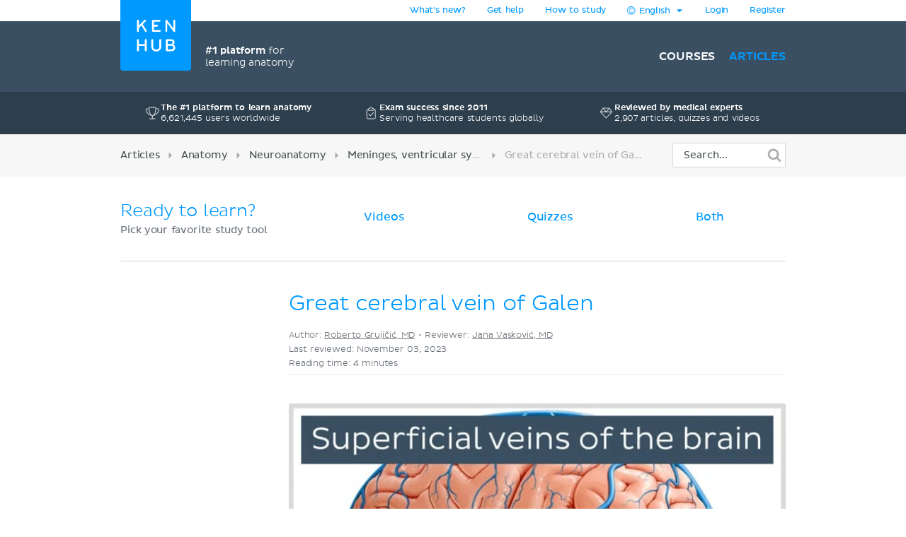

--- FILE ---
content_type: text/html; charset=utf-8
request_url: https://www.kenhub.com/en/library/anatomy/great-cerebral-vein-of-galen
body_size: 37633
content:
<!DOCTYPE html>
<html class='' lang='en'>
<head>
<meta content='text/html;charset=utf-8' http-equiv='Content-Type'>
<title>Great cerebral vein of Galen: Anatomy, tributaries | Kenhub</title>
<meta content='The great cerebral vein of Galen drains the anterior and central regions of the brain. Learn everything about its anatomy now at Kenhub!
' name='description'>
<link href='https://headway-widget.net' rel='preconnect'>
<link href='https://cdn.headwayapp.co' rel='preconnect'>
<link href='https://www.googletagmanager.com' rel='preconnect'>
<link as='font' crossOrigin='anonymous' href='https://www.kenhub.com/assets/29357C_0_0-subset-005827b1.woff2' rel='preload' type='font/woff2'>
<link as='image' href='https://www.kenhub.com/assets/application/scientifically_approved.en-f38940a1.webp' rel='preload'>
<link crossorigin='use-credentials' href='/manifest.json' rel='manifest'>
<meta content='#3A5062' name='theme-color'>
<link href='https://www.kenhub.com/assets/favicon-4a90a596.ico' rel='icon'>
<link href='https://www.kenhub.com/assets/fav-f8c3cb86.svg' rel='icon' type='image/svg+xml'>

<meta content='no-preview' name='turbolinks-cache-control'>
<noscript>
<style>
  .async-hide {
    opacity: 1 !important
  }
</style>
</noscript>
<style>
  @font-face {
    font-family: PlutoSansRegularSubset;
    font-style: normal;
    font-weight: 400;
    src: url("https://www.kenhub.com/assets/29357C_0_0-subset-005827b1.woff2") format("woff2");
    font-display: swap;
  }
</style>
<script data-gon-cleanup="">
//<![CDATA[
window.gon={};gon.currentUrl="https://www.kenhub.com/en/library/anatomy/great-cerebral-vein-of-galen";gon.railsEnv="production";gon.locale="en";gon.defaultLocale="en";gon.availableLocales=["en","de","pt","es","fr"];gon.termLanguages=["latin","english","german","portuguese","spanish","french"];gon.pdfTermLanguages=["latin_en","latin_de","english","german","portuguese","spanish","french"];gon.actionCablePath="/kabel";gon.hasUserConsent=false;gon.mexicanExperiment=true;gon.javascriptTestEnv=false;gon.inspectlet=false;gon.canShowCorrectAnswers=false;gon.disableRollbarJs=false;gon.disableLazyLoading=false;gon.enableGrowthbookTracking=true;gon.whereDidYouHearAboutUsQuestion=true;gon.currentUser=null;gon.currentTermLanguage="english";gon.altTermLanguage="latin";gon.currency="USD";gon.helpscoutBeaconToken="1182a71b-0780-456a-8b93-56658776e09c";gon.amplitudeToken="7dfdc0c7e548cabc5ea2459b06239302";gon.customerioToken="ead58c80bf1292049403";gon.inspectletToken="1384320367";gon.headwayAccount="7K4q6J";gon.algoliaKey="ecd1b6edb1faf0f04f85467983a4ab18";gon.algoliaId="TVLY4HZXH3";gon.algoliaIndex="production";gon.analyticsAccount="UA-23427352-1";gon.ga4Account="G-R9R95JL5CH";gon.googleTagManagerContainer="GTM-NV7F42";gon.rollbarAccessToken="95d60cc2f34c46dcb7e860d3f8d6598d";gon.release="7114427b6";gon.recaptchaSiteKey="6Lfqb4gUAAAAAPKFK89vW9qt-P9a_I4g3XXje1D3";gon.helpscoutBeaconSignature=null;gon.geoipCountry="CN";gon.botDetected=false;gon.logoBg="#09f";gon.logoText="#fff";gon.polyfillsUrl="https://www.kenhub.com/assets/polyfills-a7259c7b.js";gon.iconsPath="https://www.kenhub.com/assets/icons-166fe196.svg";gon.headwayUrl="https://changelog.kenhub.com/";gon.growthbookClientKey="sdk-pgJH8jFCJ81JQWxq";gon.colorBlindness="normal";gon.canStoreCurrentVideoTime=false;gon.completedTours=[];gon.canBypassRecaptcha=false;gon.cfTurnstileSiteKey="0x4AAAAAABnZ5DL0TVThYcVK";gon.staticHost="https://static.kenhub.com";gon.searchPath="/en/search";gon.pricingPath="/en/pricing";gon.dashboardPath="/en/dashboard";gon.newUserRegistrationPath="/en/register";gon.apiTrainingSessionsPath="/api/training_sessions";gon.galleryAPIImagesPath="/api/images/gallery";gon.galleryApiImagesPath="/api/images/gallery";gon.trainingPath="/en/trainer";gon.apiLearnablesPath="/api/learnables";gon.apiContainersPath="/api/containers";gon.apiCustomQuizzesPath="/api/custom-quizzes";gon.customQuizzesPath="/en/custom-quizzes";gon.googleRegistrationPath="/en/oauth/google_register";gon.passwordRegistrationPath="/en/register";gon.validateCodePath="/en/validate_code";gon.resendCodePath="/en/resend_code";gon.loginPath="/en/login";gon.termsPath="/en/terms";gon.privacyPath="/en/privacy";gon.tracking={"landing":"articles"};

//]]>
</script><script id='growthbook_payload' type='application/json'>
{"status":200,"features":{"new-registration-title":{"defaultValue":false},"benefits_bullet_list_in_hero":{"defaultValue":false,"rules":[{"id":"fr_19g61mmgousenq","condition":{"environment":"production"},"coverage":1,"hashAttribute":"deviceId","seed":"4b8d94fe-8a1f-4208-af07-a73ec02407dc","hashVersion":2,"force":false}]},"product_tour_on_study_unit":{"defaultValue":false,"rules":[{"id":"fr_19g61omg6b7o8d","condition":{"environment":"production"},"coverage":1,"hashAttribute":"userId","seed":"11692654-4ad3-47f5-bfa1-6c785ceebcd0","hashVersion":2,"force":true}]},"trust_copy_on_header_production":{"defaultValue":true,"rules":[{"id":"fr_19g61mmgjb0jkg","condition":{"environment":"production"},"coverage":1,"hashAttribute":"device_id","seed":"6d949dcb-4870-41d0-bd41-104593443a91","hashVersion":2,"force":false}]},"replace_paragraph_text_with_benefits_bullet_list":{"defaultValue":false},"subtitle_variants":{"defaultValue":false},"test_signup_button":{"defaultValue":false},"trust_seal_on_header":{"defaultValue":false},"add_cancel_anytime_money_back_guarantee_plan_cards":{"defaultValue":false,"rules":[{"id":"fr_19g61mmhon4r7r","condition":{"$or":[{"environment":"production"},{"environment":"staging"}]},"coverage":1,"hashAttribute":"deviceId","seed":"e208d8d3-17b7-42c0-91cd-4142e32f8889","hashVersion":2,"variations":[false,true],"weights":[0.5,0.5],"key":"add-cancel-anytime-money-back-guarantee-plan-cards","meta":[{"key":"0","name":"Control"},{"key":"1","name":"Variation"}],"phase":"0","name":"Add \"Cancel anytime\" and Money-Back Guarantee to plan cards"}]},"homepage_video":{"defaultValue":false,"rules":[{"id":"fr_19g61umj2qpfhg","condition":{"environment":"production"},"coverage":1,"hashAttribute":"deviceId","seed":"78152ce7-0426-4985-8fc6-e9fb821973cb","hashVersion":2,"variations":[false,true],"weights":[0.5,0.5],"key":"homepage-video","meta":[{"key":"0","name":"Control"},{"key":"1","name":"Variant"}],"phase":"0","name":"Homepage video"}]},"inline_registration":{"defaultValue":false,"rules":[{"id":"fr_19g61mmk5fresc","condition":{"deviceId":"9aaf212f-86ff-4522-bb7b-189eb4511493"},"force":true},{"id":"fr_19g61omk5lf13x","condition":{"deviceId":"5569273b-755f-450b-b2f6-0577c9c57892"},"force":true},{"id":"fr_19g61omk5fogad","condition":{"environment":"production"},"coverage":1,"hashAttribute":"deviceId","seed":"8757e693-59c3-4e5a-9220-9c4d1b96c550","hashVersion":2,"variations":[false,true],"weights":[0.5,0.5],"key":"inline-registration","meta":[{"key":"0","name":"Original"},{"key":"1","name":"Variation"}],"phase":"0","name":"Inline Registration"}]},"highlight_premium_content_in_trial":{"defaultValue":false,"rules":[{"id":"fr_19g61mmk5c6xqw","condition":{"userId":"7011301"},"force":true},{"id":"fr_19g61umk5ani37","condition":{"environment":"production"},"coverage":1,"hashAttribute":"userId","bucketVersion":1,"seed":"ab875059-f80e-4175-94d5-bd72d331eb21","hashVersion":2,"variations":[false,true],"weights":[0.5,0.5],"key":"highlight-premium-content-trial","meta":[{"key":"0","name":"Original"},{"key":"1","name":"Variation"}],"phase":"1","name":"Highlight Premium content in trial"}]},"improve_profile_setup":{"defaultValue":false},"benefit_bullets_and_old_hero_image":{"defaultValue":false}},"experiments":[],"dateUpdated":"2026-01-13T09:48:47.943Z"}
</script>
<script src="https://consent.cookiebot.com/uc.js" id="cookiebot-script" data-cbid="90bf4190-b20c-40c3-b35b-19980de29b89" data-blockingmode="manual" data-turbo-permanent="true" async="async"></script>
<script>
  function loadPolyfills(){if(browserSupportsAllFeatures())return;const e=document.createElement("script");e.src=window.gon.polyfillsUrl;const o=document.currentScript;o.parentNode.insertBefore(e,o.nextSibling)}function browserSupportsAllFeatures(){return window.Promise&&window.fetch&&window.Symbol&&window.customElements&&window.IntersectionObserver&&Object.fromEntries}loadPolyfills();
</script>

<script src="https://www.kenhub.com/assets/essential-ebcdf8e2.js" crossorigin="Anonymous" data-turbo-track="reload" async="async"></script>

<meta name="csrf-param" content="authenticity_token" />
<meta name="csrf-token" content="f9uDc02vzGzL1lNgPlB6WoAhxIxBZUkZQe_YHcgXr_EiouGUVNPrsazYBh4dVfJUm3LCc6oc0FWoQyOVcVa_uw" />
<meta content='width=device-width, initial-scale=1.0' name='viewport'>
<meta content='en' name='language'>
<meta content='246420115467395' property='fb:app_id'>
<meta content='Kenhub' property='og:site_name'>
<meta content='https://www.kenhub.com/en/library/anatomy/great-cerebral-vein-of-galen' property='og:url'>
<meta content='The great cerebral vein of Galen drains the anterior and central regions of the brain. Learn everything about its anatomy now at Kenhub!
' property='og:description'>
<meta content='Great cerebral vein of Galen' property='og:title'>
<meta content='article' property='og:type'>
<meta content='https://www.kenhub.com/thumbor/PUZPdvDWnrnDX9oaf87bYBTUwqw=/fit-in/800x1600/filters:watermark(/images/logo_url.png,-10,-10,0):background_color(FFFFFF):format(jpeg)/images/article/great-cerebral-vein-of-galen/XVUda1fS4btE3RodYkw_Ls9ALsKriLnvtD2AplKfGA_Great_cerebral_vein__of_Galen__magni.png' property='og:image'>

<link rel="canonical" href="https://www.kenhub.com/en/library/anatomy/great-cerebral-vein-of-galen">

<meta content='100009096347916' property='fb:admins'>
<link rel="alternate" hreflang="en" href="https://www.kenhub.com/en/library/anatomy/great-cerebral-vein-of-galen">
<link rel="alternate" hreflang="x-default" href="https://www.kenhub.com/en/library/anatomy/great-cerebral-vein-of-galen">

</head>
<body class='articles show' data-controller='application slideout sidebar helpscout'>
<style>@font-face{font-family:"PlutoSansRegular";src:url("/assets/29357C_0_0-85b95d4ced2d9dd80c19a0b9901806c5f8323642b56e9c5c9683cd25bab573a8.digested.woff2") format("woff2");font-weight:400;font-style:normal}@font-face{font-family:"PlutoSansLight";src:url("/assets/29357C_1_0-5f3de7b9aaf027050c5cb075e6b2e40372c1fd70aecd170f72df06980e24a0fe.digested.woff2") format("woff2");font-weight:400;font-style:normal}@font-face{font-family:"PlutoSansMedium";src:url("/assets/29357C_2_0-f8cb25748cdd1aaaf3bba8326b0d7e8b3b8b24071c2cab1686e6997d92afdc90.digested.woff2") format("woff2");font-weight:400;font-style:normal}@font-face{font-family:"PlutoLightItalic";src:url("/assets/34DE92_0_0-d115438e190e23e6c6affac0c2ff721a9cef471e8ed8a13d705c91c07c715d88.digested.woff2") format("woff2");font-weight:400;font-style:normal}svg.fa{height:1em;width:1em;display:inline-flex;align-self:center;fill:currentColor;flex-shrink:0}.align-baseline{position:relative;top:.125em}:root{--regular: PlutoSansRegularSubset, Helvetica, Arial, sans-serif;--light: PlutoSansRegularSubset, Helvetica, Arial, sans-serif;--medium: PlutoSansRegularSubset, Helvetica, Arial, sans-serif;--light-italic: PlutoSansRegularSubset, Helvetica, Arial, sans-serif;--vh: 100vh;--su-complete-box-height: 160px;--su-learning-path-offset: calc(var(--su-complete-box-height) / 2)}@keyframes shine{to{opacity:1;left:-30%}}html{font-family:var(--regular);-webkit-font-smoothing:antialiased !important;-moz-osx-font-smoothing:grayscale;font-weight:normal !important;letter-spacing:-0.01em;word-spacing:.1em;box-sizing:border-box}*,*::after,*::before{box-sizing:inherit}a{color:#09f;text-decoration:none;cursor:pointer}a:hover{color:#0188e4}*:focus{outline:none}input:focus{box-shadow:0 0 2pt 1pt #acafb2}h1,h2,.headline{margin-top:0;font-family:var(--light);font-weight:normal}h1,.headline{color:#09f;font-size:40px;margin-bottom:26px;line-height:44px}.l-hero h1,.l-hero .headline{color:#fff}.content-headline{font-size:24px;line-height:30px;margin-bottom:24px;font-family:var(--light);color:#09f;font-weight:normal}.content-headline>small{display:block;color:#495354;font-family:var(--light);font-size:16px;line-height:24px}.content-headline .fa{cursor:pointer}.content-headline .fa.bookmark--loading{cursor:initial}.content-headline button{font-size:24px;flex-shrink:0}.content-headline#study_unit_headline{display:flex;align-items:center;flex-wrap:wrap;margin-top:-10px}@media screen and (max-width : 1023px){.content-headline#study_unit_headline{margin-bottom:16px}}.content-headline#study_unit_headline>div{margin:10px auto 0 0;padding-right:15px;flex:1 0 auto;max-width:100%}.content-headline#study_unit_headline>div>*{margin-left:4px}.content-headline#study_unit_headline .badge-progress{display:inline-flex;align-items:center;gap:4px;flex-shrink:0;margin:10px 0 5px;font-size:10px;text-transform:uppercase;font-family:var(--medium)}.content-headline#study_unit_headline .badge-progress .fa{cursor:default}.content-headline#study_unit_headline .badge-progress.incomplete{cursor:pointer;background-color:#fff;border:1px solid #d8d8d8;color:#acafb2}.content-headline#study_unit_headline .badge-progress.complete{background-color:#ffc026;color:#966c09;-webkit-mask:linear-gradient(-60deg, black 0%, black 40%, rgba(0, 0, 0, 0.7) 40%, rgba(0, 0, 0, 0.7) 41%, black 41%, black 42%, rgba(0, 0, 0, 0.7) 42%, rgba(0, 0, 0, 0.7) 44%, black 44%, black 100%) right/300% 100%;background-repeat:no-repeat;animation:shimmer 10s ease-in-out 2s infinite}.containers.components .content>h1{font-size:24px;line-height:30px;margin-bottom:30px;font-family:var(--light);color:#09f;font-weight:normal;border-bottom:none;padding-bottom:0}.containers.components .content h2{font-family:var(--light);color:#495354;font-size:16px;line-height:24px;margin-bottom:22px}.containers.components .content h2.listingbox__title{font-size:24px;line-height:30px;margin-top:0;font-family:var(--regular);color:#09f;font-weight:normal;clear:none}@media screen and (max-width : 479px){.containers.components .content h2.listingbox__title{font-size:16px;line-height:16px;margin-bottom:13px}}.containers.components .content section:not(:first-child) h2:not(.listingbox__title){margin-top:40px}.listing-headline{font-size:24px;line-height:30px;margin-bottom:30px;font-family:var(--light);color:#09f;font-weight:normal;padding-bottom:32px;border-bottom:1px solid #d8d8d8}.listing-headline+.listing-subheadline{margin-top:-3px}.listing-headline--borderless{border-bottom:none;padding-bottom:0}.listing-subheadline{font-size:18px;line-height:21px;margin-bottom:30px;font-family:var(--light);color:#09f;font-weight:normal}.listing-subheadline+p.small{margin-top:-11px}.listing-subheadline.listing-subheadline--highlight{font-family:var(--regular)}h2{color:#09f;font-size:36px;line-height:40px;margin-bottom:30px;clear:both}@media screen and (max-width : 479px){h2{font-size:24px;line-height:30px}}h3{font-size:24px;line-height:24px;margin-bottom:24px;margin-top:0;font-family:var(--regular);color:#09f;font-weight:normal}h4{font-size:14px;line-height:21px;margin-top:0;font-family:var(--light);color:#09f;font-weight:normal;margin-bottom:0}h5{margin-top:0;font-family:var(--regular);color:#09f;line-height:21px;margin-bottom:18px;text-transform:uppercase;font-size:14px;font-weight:normal}hr{height:1px;background:#d8d8d8;border:none}p{font-family:var(--light);color:#495354;font-size:18px;line-height:26px;margin-bottom:40px;margin-top:0}p.lead{font-size:24px;line-height:32px}p.small{font-size:16px;line-height:24px;margin-bottom:22px}p.tiny{font-family:var(--regular);font-size:14px;line-height:20px;margin-bottom:0}p.highlight{color:#09f}strong{font-weight:400;font-family:var(--medium)}small{font-size:80%}.underline{text-decoration:underline}ul{margin-left:20px;padding:0}ul.unstyled{list-style-type:none;margin-left:0}sup,sub{line-height:0}form{margin-top:30px;margin-bottom:30px}input,optgroup,select,textarea{font-family:inherit;font-size:100%;line-height:1.15;margin:0}textarea,input[type=tel],input[type=text],input[type=password],input[type=email]{appearance:none;-moz-appearance:none;-webkit-appearance:none;width:100%;background-color:#fff;border:1px solid #d8d8d8;border-radius:2px;padding:10px;color:#676f77;font-size:16px}textarea::placeholder,input[type=tel]::placeholder,input[type=text]::placeholder,input[type=password]::placeholder,input[type=email]::placeholder{color:#ddd}textarea:disabled,input[type=tel]:disabled,input[type=text]:disabled,input[type=password]:disabled,input[type=email]:disabled{background-color:#f3f3f3}input[type=search]::-ms-clear{display:none;width:0;height:0}input[type=search]::-ms-reveal{display:none;width:0;height:0}input[type=search]::-webkit-search-decoration,input[type=search]::-webkit-search-cancel-button,input[type=search]::-webkit-search-results-button,input[type=search]::-webkit-search-results-decoration{display:none}.controls{position:relative}.error>.controls>textarea,.error>.controls>input[type=text],.error>.controls>input[type=password],.error>.controls>input[type=email]{border:1px solid #ec8e8e;background-color:#fee4e4}input[type=text],input[type=password],input[type=email]{height:45px}label{color:#495354;margin-top:0;font-family:var(--regular);font-size:14px;line-height:14px;margin-bottom:9px;display:block;clear:both}.CybotCookiebotDialogDetailBodyContentCookieContainerButton label{display:inline}select{appearance:none;-moz-appearance:none;-webkit-appearance:none;background-color:#fff;border:1px solid #d8d8d8;border-radius:2px;padding:10px;color:#676f77;font-size:16px;height:45px;background:rgba(0,0,0,0) url("/assets/arrow_down-9c0d01f76785c85294c7456f0dd265a14875124ef21271c0a8b4d45c5e37dcdf.digested.webp") no-repeat scroll right 15px center;font-size:14px;color:#495354;max-width:100%}select.valid{border-color:#5ed29f}select.invalid{border-color:#ec8e8e}.error>label{color:#ec8e8e}input[type=checkbox]:not(.CybotCookiebotDialogBodyLevelButton){display:none}input[type=checkbox]+label>span:first-child:not(.CybotCookiebotDialogBodyLevelButtonSlider),input[type=checkbox]+span:not(.CybotCookiebotDialogBodyLevelButtonSlider){display:inline-block;width:25px;height:25px;margin-top:-2px;vertical-align:top;background:url("/assets/check_radio_sheet-fdcb576697bb5685c22f87e0deb7dd254e7f5bb894786349594ea12b2368ae31.digested.webp") -10px -10px no-repeat;cursor:pointer}input[type=checkbox]:checked+label>span:first-child,input[type=checkbox]:checked+span{background:url("/assets/check_radio_sheet-fdcb576697bb5685c22f87e0deb7dd254e7f5bb894786349594ea12b2368ae31.digested.webp") -45px -10px no-repeat}input[type=radio]:not(.CybotCookiebotDialogBodyLevelButton){display:none}input[type=radio]+label>span:first-child:not(.CybotCookiebotDialogBodyLevelButtonSlider),input[type=radio]+span:not(.CybotCookiebotDialogBodyLevelButtonSlider){display:inline-block;width:25px;height:25px;margin-top:-4px;vertical-align:top;background:url("/assets/check_radio_sheet-fdcb576697bb5685c22f87e0deb7dd254e7f5bb894786349594ea12b2368ae31.digested.webp") -44px -45px no-repeat;cursor:pointer}input[type=radio]:checked+label>span:first-child,input[type=radio]:checked+span{background:url("/assets/check_radio_sheet-fdcb576697bb5685c22f87e0deb7dd254e7f5bb894786349594ea12b2368ae31.digested.webp") -9px -45px no-repeat}input[type=radio]:checked+label{color:#09f}button:disabled>.btn-block{background-color:#676f77}.help-inline{margin-top:5px;color:#ec8e8e;font-size:14px}.pull-right{float:right}.pull-left{float:left}.clear-all{clear:both}.text-center{text-align:center}.text-right{text-align:right}.text-bold{font-family:var(--medium);font-weight:400}.text-stroke{text-decoration:line-through}.red{color:#ec8e8e}.green{color:#5ed29f}.hide{display:none}.invisible{opacity:0;pointer-events:none}.hide-it{display:none !important}@media screen and (max-width : 1023px){.hide-md{display:none !important}}@media screen and (max-width : 1023px){.show-md{display:block !important}}@media screen and (max-width : 763px){.show-sm-flex{display:flex !important}}@media screen and (max-width : 763px){.hide-sm{display:none !important}}@media screen and (max-width : 1023px)and ( min-width : 480px){.hide-sm-md-only{display:none !important}}@media screen and (max-width : 479px){.hide-xs{display:none !important}}@media screen and (min-width : 1024px){.hide-lg{display:none !important}}@media screen and (min-width : 764px){.hide-md-lg-only{display:none !important}}.no-scroll{overflow:hidden !important}.sr-only{position:absolute;width:1px;height:1px;padding:0;margin:-1px;overflow:hidden;clip:rect(0, 0, 0, 0);white-space:nowrap;border:0}.async-hide{opacity:0}.shopify-buy-frame--toggle{display:none !important}.atlas-ebook-banner .ad-banner{background-color:#3a5062;border-radius:3px;display:flex;gap:30px;padding:30px;color:#fff;width:600px;max-width:100%;margin:50px auto 70px;font-size:14px;text-align:center}.dashboard__hero .atlas-ebook-banner .ad-banner{margin:40px auto 8px}@media screen and (max-width : 763px){.dashboard__hero .atlas-ebook-banner .ad-banner{margin:30px 0 8px;padding:20px}}@media screen and (max-width : 763px){.atlas-ebook-banner .ad-banner{flex-direction:column;width:100%;margin:0 0 30px}}.atlas-ebook-banner .ad-banner .shopify-buy-frame{max-width:100% !important;position:relative;margin-top:-16px;margin-bottom:8px}.atlas-ebook-banner .ad-banner .image{flex:1 1 40%;position:relative}@media screen and (max-width : 763px){.atlas-ebook-banner .ad-banner .image{display:none}}.atlas-ebook-banner .ad-banner .image img{position:absolute;top:50%;transform:translateY(-50%);left:-30px;height:180%;width:auto}.atlas-ebook-banner .ad-banner .content{flex:1 1 60%;background-color:#3a5062;position:relative;z-index:1}@media screen and (max-width : 763px){.atlas-ebook-banner .ad-banner .content{flex:1}}.atlas-ebook-banner .ad-banner .subtitle{color:#09f;text-transform:uppercase;margin-bottom:8px}.atlas-ebook-banner .ad-banner .description{font-size:18px;font-family:var(--light);margin-bottom:16px;line-height:1.2}.atlas-ebook-banner .ad-banner .price{font-size:36px;color:#ec8e8e;margin-bottom:16px;line-height:1.2;font-family:var(--light)}.atlas-ebook-banner.atlas-ebook-banner--dashboard{margin-bottom:20px}@media screen and (max-width : 763px){.atlas-ebook-banner.atlas-ebook-banner--dashboard{margin-bottom:0}}.atlas-ebook-banner.atlas-ebook-banner--dashboard .ad-banner{padding:20px;text-align:left}@media screen and (max-width : 763px){.atlas-ebook-banner.atlas-ebook-banner--dashboard .ad-banner{margin-bottom:0}}.atlas-ebook-banner.atlas-ebook-banner--dashboard .content{display:flex;align-items:center;flex:1 1 85%}@media screen and (max-width : 479px){.atlas-ebook-banner.atlas-ebook-banner--dashboard .content{flex-direction:column;align-items:center;text-align:center;gap:14px}}.atlas-ebook-banner.atlas-ebook-banner--dashboard .wrapper{flex:1 1 auto}.atlas-ebook-banner.atlas-ebook-banner--dashboard .subtitle{font-size:12px}.atlas-ebook-banner.atlas-ebook-banner--dashboard .description{font-size:16px;font-family:var(--light);margin-bottom:0;line-height:1.2;display:inline}.atlas-ebook-banner.atlas-ebook-banner--dashboard .description strong{font-family:var(--light)}.atlas-ebook-banner.atlas-ebook-banner--dashboard .price{display:inline;font-size:18px;color:#ec8e8e;margin-bottom:0;line-height:1.2;font-family:var(--medium)}.atlas-ebook-banner.atlas-ebook-banner--dashboard .image{flex:1 1 15%;position:relative}@media screen and (max-width : 763px){.atlas-ebook-banner.atlas-ebook-banner--dashboard .image{display:none}}.atlas-ebook-banner.atlas-ebook-banner--dashboard .image img{position:absolute;top:50%;transform:translateY(-50%);left:-10px;height:150px;width:auto}.atlas-ebook-banner.atlas-ebook-banner--dashboard .timer{text-align:center;opacity:.7;font-size:10px}.atlas-ebook-banner.atlas-ebook-banner--dashboard .buy-button{display:flex;flex-direction:column;width:110px;flex:0 1 auto}.atlas-ebook-banner.atlas-ebook-banner--dashboard .shopify-buy-frame{width:110px}body{margin:0;background-color:#fff}body.modal-open{overflow:hidden}.l-container{margin:0 auto;max-width:940px}@media screen and (max-width : 1023px){.l-container{padding:0 32px}}@media screen and (max-width : 479px){.l-container{padding:0 15px}}.l-container--light-bg{background-color:#f7f7f7;padding-bottom:1px}.l-container--narrow{max-width:500px}.l-topbar{background-color:#fff}.l-topbar .l-topbar-container{max-width:940px;margin-left:auto;margin-right:auto;position:relative;text-align:right;height:30px;display:flex;align-items:center;justify-content:flex-end;gap:10px}.l-topbar #desktop_changelog{position:absolute;display:none;vertical-align:middle;height:100%;width:100%;top:0;left:0}.l-topbar #desktop_changelog #HW_badge_cont{width:100%;height:100%}.l-topbar #desktop_changelog #HW_badge{left:-5px;top:-2px;background:#ec8e8e}.l-topbar #desktop_changelog #HW_badge.HW_softHidden{background:rgba(0,0,0,0)}.l-topbar .l-topbar-item{padding:0 15px;font-size:12px;font-family:var(--regular);position:relative}.l-topbar .badge.badge,.l-topbar .btn.btn-tiny{margin-left:10px}.l-topbar .dropdown-toggle{display:inline-block;padding:7px 0}.l-topbar .dropdown-toggle>span{display:inline-block}.l-topbar .logo{position:absolute;left:0;top:0;margin-left:0;z-index:1}.l-topbar .logo svg,.l-topbar .logo{display:block;max-width:100px;border-bottom-right-radius:4px;border-bottom-left-radius:4px}.no-nav .l-topbar{height:0}@media screen and (max-width : 1023px){.l-topbar{display:none}}.l-topbar *:last-child{padding-right:0}.dropdown{display:inline-block;padding:0px 15px;position:relative}.dropdown>.dropdown-toggle>.fa{margin-left:3px}.dropdown>.border-hiding{display:none}.dropdown>.dropdown-menu{display:none;position:absolute;top:30px;right:-1px;z-index:1000;display:none;padding-top:15px;margin:0;background-color:#f7f7f7;border:1px solid #d8d8d8;border-radius:2px 0 2px 2px;text-align:left;width:260px;line-height:1.2}.dropdown>.dropdown-menu ul{margin-top:0;margin-right:0;margin-bottom:0}.dropdown>.dropdown-menu .dropdown-divider{height:1px;background-color:#d8d8d8;width:100%;margin-bottom:15px}.dropdown>.dropdown-menu li{margin:0 14px 15px 8px}.dropdown>.dropdown-menu li button{line-height:1.2;color:#495354}.dropdown>.dropdown-menu li>a{color:#495354}.dropdown>.dropdown-menu li .fa{color:#09f;margin-right:5px;width:15px}.dropdown>.dropdown-menu li.active{color:#09f}.dropdown>.dropdown-menu li.active button{color:#09f}.dropdown.open,.dropdown:hover{padding:0px 14px;background-color:#f7f7f7;border-left:1px solid #d8d8d8;border-right:1px solid #d8d8d8}.dropdown.open>.dropdown-menu,.dropdown:hover>.dropdown-menu{display:block}.dropdown.open>.border-hiding,.dropdown:hover>.border-hiding{position:absolute;display:block;right:0;height:1px;background-color:#f7f7f7;top:30px;z-index:1100;width:100%}.open>.dropdown-menu{display:block}.l-hero--nav{background:#3a5062 none repeat scroll center center}.l-hero--nav>.l-container{height:100%}@media screen and (max-width : 1023px){.l-hero--nav{display:none}}.l-navigation{display:flex;justify-content:flex-end;align-items:center;list-style-type:none;height:100px}.l-navigation>.l-navigation__item{display:inline-block;margin-left:20px;position:relative}.l-navigation>.l-navigation__item>a{font:400 16px var(--medium);text-transform:uppercase;color:#fff;display:block;margin-bottom:-10px;padding-bottom:10px}.l-navigation>.l-navigation__item>a.active{color:#09f}.l-navigation>.l-navigation__item>a>.fa{margin-right:7px;text-transform:none}.l-navigation>.l-navigation__item .popover{display:none;background-color:#fff;text-align:left;padding:20px 0;max-width:none;box-shadow:0 0 10px rgba(0,0,0,.1)}.l-navigation>.l-navigation__item .popover[x-placement^=bottom] .arrow:after{border-bottom-color:#fff}.l-navigation>.l-navigation__item .popover .arrow{left:calc(50% - 10px)}.l-navigation>.l-navigation__item .popover a{font-family:var(--regular);font-size:14px;line-height:30px;padding:0 30px;color:#676f77;display:block}.l-navigation>.l-navigation__item .popover a.active{color:#09f}.l-navigation>.l-navigation__item .popover a:hover{display:block;background-color:#f3f3f3}.l-navigation>.l-navigation__item>a.btn{margin:0;padding:10px 16px 10px 14px;margin:0;align-items:center;display:inline-flex}.l-navigation>.l-navigation__item>a.btn.active{color:#fff}.l-navigation>.l-navigation__item:hover>.popover{display:block;top:27px;left:50%;transform:translateX(-50%);white-space:nowrap}.l-navigation>.l-navigation__item .l-navigation__sub-item{position:relative}.l-navigation>.l-navigation__item .l-navigation__sub-item:hover{background-color:#f3f3f3}.l-navigation>.l-navigation__item .l-navigation__sub-item:hover>.popover{display:block;top:-20px;white-space:nowrap}.l-navigation__tagline{display:flex;align-items:center;margin-right:auto;margin-left:120px;font-family:var(--light);color:#fff;font-size:14px;gap:12px}@media screen and (max-width : 1023px){.l-navigation__tagline{margin-left:0;margin-right:0;font-size:10px;gap:6px}}.l-navigation__tagline .seal{width:50px;height:50px}@media screen and (max-width : 1023px){.l-navigation__tagline .seal{width:30px;height:30px}}.l-topbar-mobile{display:none}@media screen and (max-width : 1023px){.l-topbar-mobile{background-color:#3a5062;display:flex;align-items:center;width:100%;height:58px;position:sticky;top:-1px;z-index:700;max-width:100%}.l-topbar-mobile.headroom{transition:transform .25s linear}.l-topbar-mobile.headroom-pinned{transform:translateY(0)}.l-topbar-mobile.headroom-unpinned{transform:translateY(-58px)}}.l-topbar-mobile>.nav-mobile-icons{margin-left:auto}.l-topbar-mobile>.nav-mobile-icons .fa{color:#fff;font-size:30px;cursor:pointer}.l-topbar-mobile>.nav-mobile-icons>.toggle-button{padding:10px;transform:translateX(10px)}.l-topbar-mobile>.mobile-logo{display:none;padding:12px;margin-left:-12px;overflow:hidden}.l-topbar-mobile>.mobile-logo svg{display:block;border-radius:2px}@media screen and (max-width : 1023px){.l-topbar-mobile>.mobile-logo{display:block}}.l-topbar-mobile>.btn.btn-tiny.btn--premium{margin-right:10px;flex-shrink:0}.HW_badge_cont{z-index:1 !important}.l-hero--subsection{background-color:#2d3e4d;padding:15px 0;position:relative;z-index:500}@media screen and (max-width : 1023px){.l-hero--subsection{padding:10px 0}.l-hero--subsection.headroom{transition:transform .25s linear}.l-hero--subsection.headroom-pinned{transform:translateY(0)}.l-hero--subsection.headroom-unpinned{transform:translateY(-58px)}}.trust-items{display:grid;grid-template-columns:repeat(3, 1fr);gap:15px}.trust-items .item{display:flex;gap:8px;align-items:center;justify-content:center;font-size:12px;color:#fff;text-wrap:pretty}.trust-items .item .primary{font-family:var(--medium)}.trust-items .item .secondary{font-family:var(--light)}@media screen and (max-width : 1023px){.trust-items{grid-template-columns:1fr}.trust-items .item{grid-row:1;grid-column:1;opacity:0;transition:opacity .5s ease-in-out;text-align:center}.trust-items .item.is-visible{opacity:1}.trust-items img{display:none}}.l-hero{background:#3a5062 none repeat scroll center center}@media screen and (max-width : 1023px){.l-hero{margin-bottom:0px;padding-top:58px;padding-bottom:50px}}.l-hero.l-hero--max{min-height:calc(100vh - 30px);padding-top:110px}.no-nav .l-hero.l-hero--max{min-height:100vh}@media screen and (max-width : 1023px){.l-hero.l-hero--max{min-height:100vh;padding-top:12px}}.l-hero>.l-container>.l-flex-row{margin-top:55px}@media screen and (max-width : 1023px){.l-hero>.l-container>.l-flex-row{margin-top:0}}.l-hero>.l-container>h1,.l-hero>.l-container>.headline{max-width:70%}@media screen and (max-width : 1023px){.l-hero>.l-container>h1,.l-hero>.l-container>.headline{max-width:100%}}@media screen and (max-width : 479px){.l-hero>.l-container>h1,.l-hero>.l-container>.headline{font-size:30px;line-height:34px;margin-bottom:18px}}.l-hero>.l-container>h1.headline-centered,.l-hero>.l-container>.headline.headline-centered{max-width:100%;text-align:center}@media screen and (max-width : 479px){.l-hero>.l-container>h1.headline-centered,.l-hero>.l-container>.headline.headline-centered{margin-bottom:0px}}.l-hero>.l-container>h1.headline-centered>h1,.l-hero>.l-container>.headline.headline-centered>h1{margin-bottom:15px}@media screen and (max-width : 479px){.l-hero>.l-container>h1.headline-centered>h1,.l-hero>.l-container>.headline.headline-centered>h1{font-size:18px;line-height:24px}}.l-hero>.l-container>h1.headline-centered>h2,.l-hero>.l-container>h1.headline-centered .h2,.l-hero>.l-container>.headline.headline-centered>h2,.l-hero>.l-container>.headline.headline-centered .h2{font-size:24px;color:#fff;line-height:1.5}@media screen and (max-width : 479px){.l-hero>.l-container>h1.headline-centered>h2,.l-hero>.l-container>h1.headline-centered .h2,.l-hero>.l-container>.headline.headline-centered>h2,.l-hero>.l-container>.headline.headline-centered .h2{margin-bottom:0px}}.l-hero>.l-container .headline__img{width:80px;height:80px;border-radius:40px;margin-bottom:5px}.l-hero>.l-container .sub-headline{color:#b8b7b7;max-width:70%}@media screen and (max-width : 1023px){.l-hero>.l-container .sub-headline{max-width:100%}}.ab-replace-paragraph-text--variant .sub-headline{color:#fff !important;margin-bottom:30px}.ab-replace-paragraph-text--variant .benefits__list{font-family:var(--light);list-style:none;margin:0;color:#fff;font-size:16px;text-wrap:balance;text-align:left}@media screen and (max-width : 479px){.ab-replace-paragraph-text--variant .benefits__list{font-size:14px}}.ab-replace-paragraph-text--variant .benefits__list li{display:flex}.ab-replace-paragraph-text--variant .benefits__list li .circle{flex:0 0 auto;margin:6px 10px 0 0}.ab-replace-paragraph-text--variant .benefits__list li .green{font-family:var(--medium)}.ab-replace-paragraph-text--variant .benefits__list li+li{margin-top:20px}.l-flex-row{display:flex;flex-direction:row;align-items:center}@media screen and (max-width : 1023px){.l-flex-row{flex-direction:column}}.l-flex-row>*{flex:1 1 auto;width:100%}@media screen and (max-width : 1023px){.l-flex-row>*{margin-bottom:50px}}.l-flex-row>*+*{margin-left:20px}@media screen and (max-width : 1023px){.l-flex-row>*+*{margin-left:0}}.l-flex-row--reverse>*{flex:1}@media screen and (max-width : 1023px){.l-flex-row--reverse>*{margin-left:0}}.l-flex-row--reverse>*+*{margin-left:0;margin-right:20px}@media screen and (max-width : 1023px){.l-flex-row--reverse>*+*{margin:0}}@media screen and (min-width : 1024px){.l-flex-row--reverse{flex-direction:row-reverse}}.l-flex-row--top{align-items:flex-start}.l-flex-row--center{justify-content:center}.middlebar{transition:box-shadow 2s linear;background-color:#f7f7f7;line-height:60px;font-size:14px;font-family:var(--regular);color:#495354;min-height:60px;position:sticky;top:0;z-index:500}@media screen and (max-width : 1023px){.middlebar{line-height:57px;min-height:57px;width:100%;top:57px;box-shadow:0 5px 5px rgba(0,0,0,.2)}.middlebar.headroom{transition:transform .25s linear}.middlebar.headroom-pinned{transform:translateY(0)}.middlebar.headroom-unpinned{transform:translateY(-57px)}}.middlebar a{color:#495354}.middlebar .sidebar-toggle{display:none;overflow:hidden;text-overflow:ellipsis;white-space:nowrap;padding-right:5px}@media screen and (max-width : 1023px){.middlebar .sidebar-toggle{display:block}}.middlebar .sidebar-toggle a{cursor:pointer;display:inline-block;min-height:48px}.middlebar .sidebar-toggle a.extended{color:#09f}.middlebar .filter-dropdown>a{display:inline-block;min-width:48px;min-height:48px;text-align:center}.middlebar .filter-dropdown--active>a{color:#09f}@media screen and (max-width : 479px){.middlebar .filter-dropdown--active>a .fa{color:#676f77}}.middlebar .filter-dropdown span{display:inline-flex}.middlebar .filter-dropdown .fa{margin-left:5px}@media screen and (max-width : 479px){.middlebar .filter-dropdown .fa{font-size:25px;vertical-align:middle;margin-right:-8px;color:#acafb2}}.middlebar form{margin:0;position:relative}.middlebar form>input[type=text]{float:right;margin-top:12px;width:160px;font-size:14px;padding:10px 40px 10px 15px;border:1px solid #d8d8d8;background-color:#fff;height:35px;margin-left:20px;line-height:normal}.middlebar form>input[type=text]::placeholder{color:#495354}@media screen and (max-width : 763px){.middlebar form>input[type=text]{display:none}}.middlebar form>button[type=submit]{width:48px;height:48px;border:none;right:-8px;position:absolute;top:4px;background-color:rgba(0,0,0,0);cursor:pointer;padding:0}.middlebar form>button[type=submit]>.fa{color:#acafb2;font-size:20px}@media screen and (max-width : 763px){.middlebar form>button[type=submit]>.fa{font-size:25px;margin-right:-5px;margin-top:0;color:#acafb2}}@media screen and (max-width : 763px){.middlebar form>button[type=submit]{position:inherit;float:right}}.breadcrumbs{display:flex;align-items:flex-start;padding-right:20px;overflow:hidden;text-overflow:ellipsis;white-space:nowrap;color:#acafb2}.breadcrumbs a>.fa{margin-right:5px}.breadcrumbs a:hover{color:#09f}@media screen and (max-width : 479px){.breadcrumbs a{display:none}}.breadcrumbs>.fa{margin:0 8px;top:unset}@media screen and (max-width : 1023px){.breadcrumbs>.fa{top:.125em}}@media screen and (max-width : 1023px){.breadcrumbs{display:none}}.breadcrumbs span{flex:0 0 auto;white-space:nowrap;overflow:hidden;text-overflow:ellipsis}.breadcrumbs span.parent{flex:0 1 auto;max-width:200px}.breadcrumbs span.last{flex:0 1 auto}.breadcrumbs-mobile{font-size:14px;margin:10px 0 5px;display:none}@media screen and (max-width : 1023px){.breadcrumbs-mobile{display:block}.breadcrumbs-mobile>span{display:none}.breadcrumbs-mobile>.fa{display:none;margin-left:8px;color:#acafb2}.breadcrumbs-mobile>.parent{display:inline}.breadcrumbs-mobile>.parent a{color:#495354;font-family:var(--light)}.breadcrumbs-mobile>.parent a:hover{color:#09f}.breadcrumbs-mobile>.parent+.fa{display:inline-block}}.l-flex-row>.sidebar{flex:0 0 218px}@media screen and (min-width : 1024px){.l-flex-row>.sidebar{position:-webkit-sticky;position:sticky;top:100px}}@media screen and (max-width : 1023px){.l-flex-row>.sidebar{margin-bottom:25px;margin-left:-32px;margin-top:-40px;background-color:#f7f7f7;max-height:0;padding:0 32px;overflow:hidden;transition:max-height .45s linear;position:fixed;top:150px;width:100%;z-index:700;box-shadow:0 5px 5px rgba(0,0,0,.2)}.l-flex-row>.sidebar.headroom{transition:top .25s linear}.l-flex-row>.sidebar.headroom-pinned{top:150px}.l-flex-row>.sidebar.headroom-unpinned{top:93px}}@media screen and (max-width : 479px){.l-flex-row>.sidebar{margin-left:-15px;padding:0 15px;width:100%}}.l-flex-row>.sidebar.extended{max-height:calc(100vh - 53px);overflow-y:auto}@media screen and (max-width : 479px){.l-flex-row>.sidebar.extended{padding-bottom:15px}}.l-main{padding-top:40px}.l-main.l-main-dashboard{padding-top:0;margin-bottom:30px;overflow-x:hidden}@media screen and (max-width : 1023px){.l-main{padding-top:20px}}.l-main .content{word-break:break-word;min-width:0}@media screen and (min-width : 1024px){.sub-navigation{max-height:calc(100vh - 100px);overflow-y:auto}}.sub-navigation ul{padding:0;margin:0;font:14px/20px var(--regular);list-style-type:none}@media screen and (max-width : 1023px){.sub-navigation ul{font:400 14px var(--regular);color:#495354;margin:0}}.sub-navigation ul>li{margin-bottom:10px}@media screen and (max-width : 1023px){.sub-navigation ul>li{border-top:1px solid #e6e6e6;margin-bottom:0px}}.sub-navigation ul>li>a{color:#495354}@media screen and (max-width : 1023px){.sub-navigation ul>li>a{padding-top:12px;padding-bottom:12px;display:block;margin-right:35px}}.sub-navigation ul>li>a:hover{color:#0188e4}.sub-navigation ul>li>span{padding-left:3px}.sub-navigation ul>li .page-menu-caret{display:inline;white-space:nowrap}@media screen and (max-width : 1023px){.sub-navigation ul>li .page-menu-caret{display:none}}.sub-navigation ul>li .fa{cursor:pointer;vertical-align:text-bottom;color:#495354}@media screen and (min-width : 1024px){.sub-navigation ul>li .fa{opacity:0}}@media screen and (max-width : 1023px){.sub-navigation ul>li .fa{float:right;margin-top:-37px;padding:10px}}.sub-navigation ul>li .fa:hover{color:#09f}.sub-navigation ul>li>ul{margin-left:15px;max-height:0;overflow:hidden}@media screen and (min-width : 1024px){.sub-navigation ul>li>ul>li:first-child{margin-top:10px}}.sub-navigation ul>li>ul>li:last-child{margin-bottom:0px}.sub-navigation ul>li:hover .fa{opacity:1}.sub-navigation ul>li.active>a{color:#09f}.sub-navigation ul>li.active>.fa{color:#09f}.sub-navigation ul>li.active>.fa,.sub-navigation ul>li.opened>.fa{content:"";opacity:1}.sub-navigation ul>li.active>ul,.sub-navigation ul>li.opened>ul{max-height:1000px}.sub-navigation>.btn.btn--premium{margin-top:15px;animation:fade_in 1.5s linear}.sub-navigation>.btn.btn--premium.hide{display:none}.border-right{border-right:1px solid #d8d8d8}.divider{clear:both;border-bottom:1px solid #d8d8d8;margin:30px 0}.divider-margin-bottom{clear:both;border-bottom:1px solid #d8d8d8;margin-bottom:30px}.btn{transition:all .2s ease-out;display:inline-flex;gap:4px;flex-direction:row;align-items:center;justify-content:center;font:400 14px var(--medium);padding:0px 20px;line-height:18px;height:45px;border-radius:2px;text-align:center;color:#fff;text-transform:uppercase;border:0;margin-right:14px;background-color:#adb3b9;cursor:pointer;text-decoration:none;-webkit-appearance:none;appearance:none;white-space:normal}.btn:hover,.btn:focus,.btn:active{outline:none;color:#fff;background-color:#676f77}.btn.btn-primary{background-color:#09f}.btn.btn-primary:hover,.btn.btn-primary:focus,.btn.btn-primary:active{background-color:#0188e4}.btn.btn-primary:disabled,.btn.btn-primary.loading{background-color:#676f77;cursor:not-allowed}.btn.btn-disabled{cursor:default;background-color:#adb3b9 !important}.btn.btn-disabled:hover{cursor:default;background-color:#adb3b9 !important}.btn.btn-red{background-color:#ec8e8e}.btn.btn-red:hover,.btn.btn-red:focus{background-color:#ec7676}.btn.btn--premium{background-color:#40252b}.btn.btn--premium:hover{background-color:#270c12}.btn.btn--white{background-color:#fff;color:#09f;border:1px solid #09f}.btn.btn--white:hover,.btn.btn--white:focus,.btn.btn--white:active{background-color:rgba(0,153,255,.0784313725);color:#0188e4;border:1px solid #0188e4}.btn.btn--white:disabled{background-color:#fff;border-color:#676f77;color:#676f77;cursor:not-allowed}.btn.btn--white>.ladda-spinner>div>div>div{background:#09f !important}.btn.btn--red{background-color:#fff;color:#ec8e8e;border:1px solid #ec8e8e}.btn.btn--red:hover,.btn.btn--red:focus,.btn.btn--red:active{background-color:#fdedee;color:#ec7676;border:1px solid #ec7676}.btn.btn--red:disabled{background-color:#fff;border-color:#676f77;color:#676f77;cursor:not-allowed}.btn.btn--red>.ladda-spinner>div>div>div{background:#ec8e8e !important}.btn.btn-light{background-color:#cceaff;color:#09f}.btn.btn--gold{background-color:#ffc026;border:1px solid #ffc026}.btn.btn--gold:hover,.btn.btn--gold:focus,.btn.btn--gold:active{background-color:#f1b620;color:#fff;border:1px solid #ffc026}.btn.btn--gold:disabled{background-color:#fff;border-color:#676f77;color:#676f77;cursor:not-allowed}.btn.btn--gold>.ladda-spinner>div>div>div{background:#ffc026 !important}.btn.btn--link{background-color:rgba(0,0,0,0);color:#09f}.btn.btn--link:hover,.btn.btn--link:active{background-color:rgba(0,153,255,.0784313725);color:#0188e4;box-shadow:none}.btn.btn--link.btn--link-grey{color:#acafb2}.btn.btn--link.btn--link-grey:hover,.btn.btn--link.btn--link-grey:active{background-color:rgba(0,0,0,0);color:#676f77}.btn.btn-block{display:flex;margin-bottom:10px;float:none;margin-right:0;width:100%}.btn.btn-small{margin-right:0;line-height:15px;height:32px;font-size:10px;padding:0 12px}@media screen and (max-width : 1023px){.btn.btn-small{display:inline-flex}}.btn.btn-tiny{margin-right:0;line-height:20px;height:20px;border-radius:4px;padding:0 6px;margin:0;text-transform:uppercase;font:400 10px var(--medium)}@media screen and (max-width : 1023px){.btn.btn-tiny{display:inline-flex}}.btn.btn-big{height:58px;padding:0 37px;margin-right:0}@media screen and (max-width : 1023px){.btn.btn-big{display:inline-flex}}@media screen and (max-width : 479px){.btn.btn-big{padding:0px 20px;height:45px}}.btn.btn-outline{border:1px solid #d8d8d8;background-color:#fff;color:#acafb2}.btn.btn-outline:not([disabled]):focus,.btn.btn-outline:not([disabled]):hover{color:#09f;border-color:#09f}.btn.btn-outline:disabled{cursor:not-allowed}.btn.btn-pill{border-radius:100px}.btn--mobile-sidebar{background-color:#3b5063;width:63px;text-transform:none;padding:0 10px;width:auto}.btn.text-left{justify-content:flex-start}.btn.pull-right{margin-right:0}.btn>.attached{display:inline-flex;align-items:center;justify-content:center;font-size:20px;margin-left:-20px;height:45px;border-right:1px solid #fff;width:45px;margin-right:15px}.btn+a:not(.btn){display:inline-flex;font-size:14px;color:#495354;margin-top:14px}.btn.btn-link{background-color:rgba(0,0,0,0);color:#09f;padding:0 10px}.btn.btn-text-link{background-color:rgba(0,0,0,0);color:#09f;padding:0;margin:0;height:auto;text-transform:unset;font-family:inherit;font-size:inherit}@media screen and (max-width : 1023px){.btn.btn-text-link{display:inline-flex}}.btn.btn-text-link.btn-red{color:#ec8e8e}.btn.btn-text-link.btn-red:hover,.btn.btn-text-link.btn-red:focus{color:#ec7676;background-color:rgba(0,0,0,0)}.btn.btn-text-link:disabled{color:#676f77;cursor:not-allowed}@media screen and (max-width : 1023px){.btn{display:flex;margin-right:0px}.btn+.btn{margin-top:5px}}.btn-group{display:flex;justify-content:center;margin:10px 0 20px;list-style:none;padding:0}.btn-group .active,.btn-group .active:active,.btn-group .active:focus{background-color:#09f;color:#fff}.btn-group .btn{margin:0;border-radius:0;min-width:180px;border-right:0}.btn-group .btn:hover{border-right:0}.btn-group li:first-of-type .btn{border-radius:2px 0 0 2px}.btn-group li:last-of-type .btn{border-radius:0 2px 2px 0;border-right:1px solid #09f}.btn-toggle-group{display:flex;justify-content:center;margin-bottom:20px}.btn-toggle-group:empty{display:none}.btn-toggle-group .container{display:inline-flex;padding:4px;gap:4px;margin:0 auto;border-radius:3px;background-color:#fff}.btn-toggle-group .toggle{border-radius:2px;padding:8px;min-width:120px;font-size:14px;font-family:var(--medium);color:#495354;border:0;appearance:none;background-color:rgba(0,0,0,0);cursor:pointer;transition:background-color .25s ease}.btn-toggle-group .toggle:not(.active):hover{background-color:#ebf7ff}.btn-toggle-group .toggle.active{background-color:#09f;color:#fff}.btn-toggle-group .toggle .subtitle{font-family:var(--light);font-size:11px}.l-hero .hero-video-button{float:right;font-size:170px;color:#09f;padding-right:100px;padding-top:175px;cursor:pointer;padding-left:100px}.l-hero .hero-video-button:hover{color:#0188e4}@media screen and (max-width : 1023px){.l-hero .hero-video-button{display:none}}.btn--block-no-styles{padding:0;margin:0;border:0;width:100%;margin-bottom:10px}.btn--block-no-styles>.btn-block{margin-bottom:0}.ladda-label{display:inline-flex !important;gap:4px;align-items:center}.circle-group{margin-top:30px;margin-bottom:30px}.circle{transition:background-color .2s ease-out,color .2s ease-out;display:inline-flex;align-items:center;justify-content:center;height:40px;width:40px;border-radius:50%;background-color:#09f;color:#fff;margin-right:3px;margin-bottom:3px;font-size:20px;text-decoration:none;flex-shrink:0}.circle:not(.circle--no-hover):hover{background-color:#0188e4;color:#fff}.circle.white{background-color:#fff;color:#09f}.circle.white:hover{color:#fff;background-color:#09f}.circle.green{background-color:#5ed29f}.circle.green:hover{background-color:#5ed29f}.circle.red{background-color:#ec8e8e}.circle.red:hover{background-color:#ec8e8e}.circle.gray{background-color:#676f77}.circle.gray:hover{background-color:#676f77}.circle--light-gray{background-color:#c0c9d1}.circle--light-gray:hover{background-color:#676f77}.circle--medium-gray{background-color:#aaa}.circle.circle-small{height:20px;width:20px;font-size:8px;margin-bottom:0}.circle.circle--half-medium{height:25px;width:25px;font-size:12px;margin-bottom:0}.circle.circle-medium{height:30px;width:30px;min-width:30px;font-size:14px;margin-bottom:0;margin-right:0}.circle.circle--big{height:50px;width:50px;font-size:18px;margin-bottom:0}.well{border:1px solid #d8d8d8;background-color:#f1f1f1;border-radius:2px;color:#495354;font-size:14px;padding:20px;margin-bottom:30px;line-height:20px;overflow:auto}.well.well-light{padding:40px;background-color:#fff}.well.well-dark{padding:40px;background-color:#3a5062}.well.well--article-highlight,.well.well--highlight{background-color:#ebf7ff;border-color:#ebf7ff;font-size:16px;line-height:26px}.well.well--red{background-color:#ec8e8e;border-color:#ec8e8e;text-align:center}.well.well--red>p{font-family:var(--regular);margin-bottom:0;color:#fff}.well.well--toc{background-color:#fff;padding:30px;font-size:16px;line-height:26px;margin-bottom:37px;clear:both}.well.well--toc>.well--toc__open-cta{display:none}.well.well--toc.well--toc--truncated{max-height:180px;overflow:hidden;position:relative}.well.well--toc.well--toc--truncated>.well--toc__open-cta{display:flex;align-items:center;height:48px;background-color:#f7f7f7;position:absolute;bottom:0;width:100%;margin-left:-30px;color:#09f;text-align:left;font-size:13px;font-family:var(--regular);cursor:pointer;padding:2.5px 30px;border-top:1px solid #d8d8d8;box-shadow:0px 20px 50px 50px #f5f5f5}.well.well--toc>.well--toc__headline{font-size:18px;color:#09f;line-height:18px;margin-bottom:30px}.well.well--toc ol{counter-reset:item;margin:0;padding-left:30px}.well.well--toc>ol:first-of-type{padding:0}.well.well--toc li{display:block;margin-bottom:0}.well.well--toc li>a>.fa{vertical-align:middle}.well.well--toc li:before{content:counters(item, ".") ". ";counter-increment:item}.well.well--toc+h2,.well.well--toc+section>h2{border-top:none;padding-top:0}.box{background-color:#fff;border-radius:4px;color:#495354;font-size:14px;padding:28px;margin-bottom:30px;line-height:20px;width:100%}@media screen and (min-width : 1024px){.box--small{width:auto;flex:0 0 65%}}@media screen and (min-width : 1024px){.box--tiny{width:auto;flex:0 0 50%}}.box.box--no-padding{padding:0}.box>.box__banner{border-radius:4px 4px 0 0;text-align:center;background-color:#5ed29f;padding:12px 20px;font-size:15px;line-height:26px;font-family:var(--regular);color:#fff}@media screen and (max-width : 479px){.box>.box__banner{line-height:20px}}.box>h2{font-size:24px;padding-bottom:16px;border-bottom:1px solid #d8d8d8;margin-bottom:23px}.box p{font-size:14px;font-family:var(--regular)}.box>ul{font-size:16px;line-height:24px;color:#676f77}.perspective{left:15px;top:15px;display:block;position:absolute;z-index:910;padding-bottom:8px}.perspective>.perspective-image{background-image:url("/assets/perspectives-e26e782a59ea90fdb4d001d225cd604ca574bc23cc7b8f8269460cea118dc38a.digested.webp");background-repeat:no-repeat}.perspective>.perspective-image.lateral-right{background-position:0 0;width:35px;height:35px}.perspective>.perspective-image.superior{background-position:-37px 0;width:35px;height:35px}.perspective>.perspective-image.posterior{background-position:-74px 0;width:35px;height:35px}.perspective>.perspective-image.lateral-left{background-position:-111px 0;width:35px;height:35px}.perspective>.perspective-image.inferior{background-position:-148px 0;width:35px;height:35px}.perspective>.perspective-image.anterior{background-position:-185px 0;width:35px;height:35px}.perspective>.perspective-image.medial{background-position:-222px 0;width:42px;height:35px}.perspective>.perspective-image.medial-2{background-position:-266px 0;width:42px;height:35px}.perspective>.perspective-image.axial{background-position:-310px 0;width:35px;height:35px}.perspective>.perspective-image.sagittal{background-position:-347px 0;width:35px;height:35px}.perspective>.perspective-image.coronal{background-position:-384px 0;width:35px;height:35px}.containers .learn-more-card{margin:0 auto 20px 0}.learn-more-card{background-color:#3a5062;padding:50px;color:#fff;clear:both;text-align:center;font-size:14px;line-height:20px;border-radius:3px}@media screen and (max-width : 763px){.learn-more-card{padding:30px 20px}}.learn-more-card.learn-more-card--sample-quiz>.text-center{margin-bottom:40px}.learn-more-card.learn-more-card--sample-quiz img.profile-picture{width:100px}.learn-more-card.learn-more-card--sample-quiz .close{top:10px;right:10px;position:absolute;width:20px;height:20px;cursor:pointer;z-index:1001;color:#fff}.learn-more-card>.cta-content{max-width:600px;margin:0 auto}.learn-more-card>.cta-content>.title{color:#fff;margin-bottom:30px;font-size:22px;font-family:var(--regular);line-height:30px}.learn-more-card>.cta-content>p{color:#fff;font-size:16px;margin-bottom:20px}.learn-more-card>.cta-content>p:last-child{margin-bottom:40px}.learn-more-card>.text-center .btn{margin-bottom:5px}.learn-more-card>.testimonial-section{margin-top:30px;margin-bottom:0;text-align:center}.learn-more-card>.testimonial-section>quote,.learn-more-card>.testimonial-section>blockquote{color:#fff;font:normal 22px/26px var(--light-italic);font-style:italic;display:block;max-width:510px;margin:0 auto}.learn-more-card>.testimonial-section a{color:#fff;text-decoration:underline}.learn-more-card>.profile-picture{margin-bottom:2px}.learn-more-card>.profile-picture>img{width:80px;display:block;margin:15px auto 14px}.learn-more-card>.profile-picture>.student-info{color:#fff;font-size:12px;margin-bottom:0}.ready-to-learn-banner{background-color:#fff;width:100%;position:sticky;top:60px;z-index:499;transition:box-shadow .45s ease,transform .45s cubic-bezier(1, 0, 0, 1),opacity .25s ease !important}.ready-to-learn-banner.headroom-top[style*="opacity: 0"]{display:none}@media screen and (min-width : 1024px){.ready-to-learn-banner+.l-main-wrapper .sidebar{top:150px}}@media screen and (max-width : 1023px){.ready-to-learn-banner{opacity:0;position:fixed;top:0;transition:transform .25s linear,top .75s ease,opacity .25s ease !important;box-shadow:0 2px 10px rgba(0,0,0,.1)}.headroom-unpinned+.ready-to-learn-banner{transform:translateY(-57px)}.ready-to-learn-banner.headroom-not-top{opacity:1;top:114px}}@media screen and (max-width : 479px){.ready-to-learn-banner .l-container{padding:0}}.ready-to-learn-banner__content{display:flex;align-items:center;position:relative;padding:30px 0 35px;border-bottom:1px solid #d8d8d8;transition:padding .45s ease}@media screen and (max-width : 1023px){.ready-to-learn-banner__content{flex-direction:column;border:0;padding:10px 0}}@media screen and (max-width : 763px){.ready-to-learn-banner__content{padding:10px 0}}@media screen and (max-width : 479px){.ready-to-learn-banner__content{height:85px;overflow-y:hidden}}.headroom-not-top .ready-to-learn-banner__content{border:none;padding:10px 0}.ready-to-learn-banner__title{font-family:var(--light);color:#09f;font-size:24px;line-height:1.6;opacity:1;transition:opacity .3s linear,font-size .3s linear}@media screen and (max-width : 1023px){.ready-to-learn-banner__title{display:none}}.headroom-not-top .ready-to-learn-banner__title{opacity:0;font-size:0px}.ready-to-learn-banner__sub-title{font-size:14px;color:#676f77}@media screen and (max-width : 1023px){.ready-to-learn-banner__sub-title{margin-bottom:10px}}@media screen and (max-width : 763px){.ready-to-learn-banner__sub-title{font-size:12px;margin-bottom:5px}}.ready-to-learn-banner__topics{flex:1;padding-left:50px}@media screen and (max-width : 1023px){.ready-to-learn-banner__topics{width:100%;padding-left:0}}@media screen and (max-width : 479px){.ready-to-learn-banner__topics{overflow-x:scroll;overflow-y:hidden;padding-bottom:70px}.ready-to-learn-banner__topics:before,.ready-to-learn-banner__topics:after{content:"";position:absolute;z-index:1;left:0;top:0;bottom:0;width:30px;background:linear-gradient(90deg, white 0%, rgba(255, 255, 255, 0) 100%)}.ready-to-learn-banner__topics:after{left:auto;right:0;background:linear-gradient(90deg, rgba(255, 255, 255, 0) 0%, white 100%)}}.ready-to-learn-banner.headroom-not-top{box-shadow:0 2px 10px rgba(0,0,0,.1)}.ready-to-learn-list{list-style:none;margin:0;padding:0;display:flex;justify-content:space-around;align-items:center}@media screen and (max-width : 1023px){.ready-to-learn-list{justify-content:space-around}}@media screen and (max-width : 479px){.ready-to-learn-list{display:block;padding:0 15px;white-space:nowrap}}.ready-to-learn-list__link{display:flex;align-items:center}@media screen and (min-width : 1024px){.ready-to-learn-list__link:hover .ready-to-learn-list__img{transform:scale(1.1)}}@media screen and (max-width : 479px){.ready-to-learn-list__link{padding:8px 10px 8px 6px;border:1px solid #d8d8d8;border-radius:3px}}.ready-to-learn-list__img{border-radius:100px;margin-right:10px;width:50px;height:50px;transition:transform .45s ease}.headroom-not-top .ready-to-learn-list__img{height:40px;width:40px}@media screen and (max-width : 1023px){.ready-to-learn-list__img{width:40px;height:40px}}@media screen and (max-width : 763px){.ready-to-learn-list__img{width:30px;height:30px;margin-right:5px}.headroom-not-top .ready-to-learn-list__img{width:30px;height:30px}}@media screen and (max-width : 479px){.ready-to-learn-list__item{display:inline-block;margin-right:5px}.ready-to-learn-list__item:last-of-type{margin-right:15px}}.ready-to-learn-list__item:last-of-type .ready-to-learn-list__img{width:83px}.headroom-not-top .ready-to-learn-list__item:last-of-type .ready-to-learn-list__img{width:66px}@media screen and (max-width : 763px){.headroom-not-top .ready-to-learn-list__item:last-of-type .ready-to-learn-list__img{width:50px}}@media screen and (max-width : 1023px){.ready-to-learn-list__item:last-of-type .ready-to-learn-list__img{width:66px}}@media screen and (max-width : 763px){.ready-to-learn-list__item:last-of-type .ready-to-learn-list__img{width:50px}}article,.article-content{font-size:16px;font-family:var(--light);color:#495354;line-height:26px}article>figure+section,.article-content>figure+section{margin-top:0}article>section,.article-content>section{margin:30px 0}article>section>h2,.article-content>section>h2{margin-top:0}article>section>*:last-child,.article-content>section>*:last-child{margin-bottom:0}article>section>section,.article-content>section>section{margin-bottom:20px}article>section>section>*:last-child,.article-content>section>section>*:last-child{margin-bottom:0}article p,article>div,article>div>p,article>section>div,article>section>section>div,.article-content p,.article-content>div,.article-content>div>p,.article-content>section>div,.article-content>section>section>div{font-size:16px;font-family:var(--light);color:#495354;line-height:26px;margin:0 0 20px 0px}article p a,article>div a,article>div>p a,article>section>div a,article>section>section>div a,.article-content p a,.article-content>div a,.article-content>div>p a,.article-content>section>div a,.article-content>section>section>div a{color:#495354;text-decoration:underline}article p a.btn,article>div a.btn,article>div>p a.btn,article>section>div a.btn,article>section>section>div a.btn,.article-content p a.btn,.article-content>div a.btn,.article-content>div>p a.btn,.article-content>section>div a.btn,.article-content>section>section>div a.btn{color:#fff;text-decoration:none;word-break:normal}article p a.btn .fa,article>div a.btn .fa,article>div>p a.btn .fa,article>section>div a.btn .fa,article>section>section>div a.btn .fa,.article-content p a.btn .fa,.article-content>div a.btn .fa,.article-content>div>p a.btn .fa,.article-content>section>div a.btn .fa,.article-content>section>section>div a.btn .fa{margin-right:5px}article b,article strong,.article-content b,.article-content strong{font-weight:400;font-family:var(--medium)}article ul,article ol,.article-content ul,.article-content ol{margin:0 0 15px 0}article ul li,article ol li,.article-content ul li,.article-content ol li{margin-bottom:5px}article ul a,article ol a,.article-content ul a,.article-content ol a{color:#495354;text-decoration:underline}article ul,.article-content ul{list-style:disc outside none;padding-left:17px}article ul ul,.article-content ul ul{list-style:circle outside none}article ol,.article-content ol{padding-left:20px}article img,.article-content img{max-width:100%}article .align-left,.article-content .align-left{text-align:left}article .align-center,.article-content .align-center{text-align:center}article .align-center img,.article-content .align-center img{margin-left:auto;margin-right:auto}article .align-center figcaption,.article-content .align-center figcaption{text-align:center}article .align-right,.article-content .align-right{text-align:right}article .align-right img,.article-content .align-right img{margin-left:auto}article .align-right figcaption,.article-content .align-right figcaption{text-align:right}article .align-justify,.article-content .align-justify{text-align:justify}article h1,.article-content h1{font-size:30px;font-family:var(--light);color:#09f;line-height:40px;margin-bottom:0;padding-bottom:15px}article p.article__metadata,.article-content p.article__metadata{font-size:12px;line-height:20px;padding-bottom:5px;color:#676f77;margin-bottom:40px;border-bottom:1px solid #ebebeb}@media screen and (max-width : 1023px){article p.article__metadata,.article-content p.article__metadata{margin-bottom:20px}}article p.article__metadata>span,.article-content p.article__metadata>span{white-space:nowrap}article p.article__metadata a,.article-content p.article__metadata a{color:#676f77;text-decoration:underline}article>figure+h2,.article-content>figure+h2{margin-top:0}article h2,.article-content h2{border-top:1px solid #ebebeb;padding-top:30px;font-size:18px;font-family:var(--light);color:#09f;line-height:22px;margin-bottom:30px;margin-top:30px;font-weight:normal;clear:both}article h2>.contact-flag,.article-content h2>.contact-flag{transition:opacity .45s ease-in-out;color:#ccc;cursor:pointer;opacity:.3;float:right;padding:16px;transform:translate(16px, -16px)}article h2>.contact-flag:hover,.article-content h2>.contact-flag:hover{color:#bbb}article h2:hover>.contact-flag,.article-content h2:hover>.contact-flag{opacity:1}article h3,.article-content h3{font-size:16px;font-family:var(--light);font-weight:normal;color:#09f;line-height:20px;margin:0 0 20px 0}article .download-button,.article-content .download-button{margin-bottom:20px}article .download-button>a,.article-content .download-button>a{display:flex;margin-right:0}article .download-button>a>.fa,.article-content .download-button>a>.fa{margin-right:5px;font-size:16px}article .download-button>a i,.article-content .download-button>a i{font-size:16px}article .download-button.premium-button .btn,.article-content .download-button.premium-button .btn{position:relative;overflow:hidden}article .download-button.premium-button .btn::after,.article-content .download-button.premium-button .btn::after{animation:shine 3s infinite linear alternate;content:"";position:absolute;top:0;left:-840%;width:350%;height:200%;opacity:0;transform:rotate(30deg);background:hsla(0,0%,100%,.13);background:linear-gradient(to right, rgba(255, 255, 255, 0.13) 0%, rgba(255, 255, 255, 0.13) 77%, rgba(255, 255, 255, 0.5) 92%, rgba(255, 255, 255, 0) 100%)}article .download-button.premium-button .btn,.article-content .download-button.premium-button .btn{background-color:#3a5062;color:#fff}article .download-button.premium-button .btn:hover,.article-content .download-button.premium-button .btn:hover{background-color:#2d3e4d}article .download-button.premium-button .btn svg,.article-content .download-button.premium-button .btn svg{color:#3a5062;background-color:#ffc026;height:26px;width:26px;padding:5px;border-radius:2px}article .highlighted-box,.article-content .highlighted-box{background-color:#ebf7ff;border:1px solid #ebf7ff;border-radius:2px;padding:20px;margin-bottom:20px;overflow:hidden}article .highlighted-box>*:last-child,.article-content .highlighted-box>*:last-child{margin-bottom:0}article .quality-commitment,.article-content .quality-commitment{margin-bottom:20px}article .well.well--toc a,.article-content .well.well--toc a{font-family:var(--light);color:#495354;text-decoration:underline}@media screen and (max-width : 763px){article .article-intro-wrapper,.article-content .article-intro-wrapper{display:flex;flex-direction:column;margin:0}article .article-intro-wrapper>figure,article .article-intro-wrapper .image-gallery-container,.article-content .article-intro-wrapper>figure,.article-content .article-intro-wrapper .image-gallery-container{order:10}}.embedded-widget{position:relative;margin-bottom:20px;clear:both;display:flex;flex-direction:column}@media screen and (min-width : 764px){.embedded-widget.outset-left:not(.extended){float:right;margin-bottom:0}.embedded-widget.outset-right:not(.extended){float:left;margin-bottom:0}}.embedded-widget.spinner{border:1px solid #d8d8d8;min-height:150px;width:100%}.embedded-widget.spinner::before{top:50%}@media screen and (min-width : 764px){.embedded-widget.spinner.outset-left,.embedded-widget.spinner.outset-right{margin-bottom:10px;width:280px}.embedded-widget.spinner.outset-left{margin-left:17px}.embedded-widget.spinner.outset-right{margin-right:17px}}.embedded-widget.spinner.embedded-quiz-container{height:311px}@media screen and (max-width : 1023px){.embedded-widget.spinner.embedded-quiz-container{height:calc((100vw - 32px - 32px)*.3961783439)}}@media screen and (max-width : 763px){.embedded-widget.spinner.embedded-quiz-container{height:378px}}@media screen and (max-width : 479px){.embedded-widget.spinner.embedded-quiz-container{height:358px}}.embedded-widget.spinner.embedded-video-container{height:480px;max-height:577px}@media screen and (max-width : 1023px){.embedded-widget.spinner.embedded-video-container{height:calc((100vw - 32px - 32px)*.6679197995)}}@media screen and (max-width : 479px){.embedded-widget.spinner.embedded-video-container{height:calc((100vw - 15px - 15px)*.8571428571)}}article figure,.article-content figure,.study-unit-content figure,.question-explanation figure{position:relative;margin:0 0 20px 0;border:1px solid #d8d8d8;min-height:200px;min-width:50%;display:block;left:50%;transform:translateX(-50%);clear:both}article figure.outset-left,.article-content figure.outset-left,.study-unit-content figure.outset-left,.question-explanation figure.outset-left{float:right;margin-left:18px}article figure.outset-right,.article-content figure.outset-right,.study-unit-content figure.outset-right,.question-explanation figure.outset-right{float:left;margin-right:18px}article figure.outset-left,article figure.outset-right,.article-content figure.outset-left,.article-content figure.outset-right,.study-unit-content figure.outset-left,.study-unit-content figure.outset-right,.question-explanation figure.outset-left,.question-explanation figure.outset-right{width:40%;min-width:40%;margin-bottom:10px;left:initial;transform:initial}@media screen and (max-width : 763px){article figure.outset-left,article figure.outset-right,.article-content figure.outset-left,.article-content figure.outset-right,.study-unit-content figure.outset-left,.study-unit-content figure.outset-right,.question-explanation figure.outset-left,.question-explanation figure.outset-right{float:none;width:100%;margin:0 0 20px 0}}article figure.outset-both,.article-content figure.outset-both,.study-unit-content figure.outset-both,.question-explanation figure.outset-both{display:block;left:initial;transform:initial}article figure.outset-both img,.article-content figure.outset-both img,.study-unit-content figure.outset-both img,.question-explanation figure.outset-both img{width:100%}article figure .img-placeholder,.article-content figure .img-placeholder,.study-unit-content figure .img-placeholder,.question-explanation figure .img-placeholder{min-height:150px;margin:0 auto;position:relative}article figure .img-placeholder:after,.article-content figure .img-placeholder:after,.study-unit-content figure .img-placeholder:after,.question-explanation figure .img-placeholder:after{content:"";position:absolute;top:50%;left:50%;width:20px;height:20px;margin-top:-10px;margin-left:-10px;border-radius:50%;border:2px solid #ccc;border-top-color:#09f;animation:spinner .6s linear infinite;z-index:1}article figure img,.article-content figure img,.study-unit-content figure img,.question-explanation figure img{min-height:150px;max-width:100%;display:block;border:none;margin:0;z-index:2;position:relative;margin:auto}article figure figcaption,.article-content figure figcaption,.study-unit-content figure figcaption,.question-explanation figure figcaption{background-color:#f7f7f7;padding:20px;border-top:1px solid #d8d8d8;font-family:var(--light);line-height:20px;font-size:12px;text-align:left;color:#495354}article figure.image-extendable,.article-content figure.image-extendable,.study-unit-content figure.image-extendable,.question-explanation figure.image-extendable{-moz-user-select:none;-webkit-user-select:none;-ms-user-select:none;user-select:none;position:relative;cursor:pointer}article figure.image-extendable>svg.fa,.article-content figure.image-extendable>svg.fa,.study-unit-content figure.image-extendable>svg.fa,.question-explanation figure.image-extendable>svg.fa{position:absolute;opacity:.7;top:10px;right:10px;color:#495354;background-color:#fff;z-index:5}article figure.image-extendable--active,.article-content figure.image-extendable--active,.study-unit-content figure.image-extendable--active,.question-explanation figure.image-extendable--active{float:none;width:100%;margin:0 0 20px 0}table.facts-table{width:100%;table-layout:fixed;border-collapse:collapse;font-family:var(--light);font-size:12px;line-height:19px;margin-bottom:20px;border:1px solid #d8d8d8;background-color:#f7f7f7;position:relative;clear:both}table.facts-table caption{font-family:var(--regular);color:#09f;text-align:left;background-color:#f7f7f7;border:1px solid #d8d8d8;border-bottom:none;padding:10px 15px}table.facts-table caption>.facts-table__title{display:flex;justify-content:space-between}table.facts-table caption>.facts-table__title>.start-table-quiz{text-decoration:underline;color:#676f77;margin-left:10px}table.facts-table caption>.facts-table__title>.start-table-quiz:hover{color:#09f}table.facts-table td,table.facts-table th{min-width:145px;vertical-align:top;padding:10px 15px;border:solid 1px #d8d8d8;color:#495354;position:relative}table.facts-table td p,table.facts-table td ul,table.facts-table td ol,table.facts-table td li,table.facts-table th p,table.facts-table th ul,table.facts-table th ol,table.facts-table th li{margin-bottom:0;font-size:12px;line-height:19px}table.facts-table td a,table.facts-table th a{color:#495354;text-decoration:underline}table.facts-table td a:hover,table.facts-table th a:hover{color:#09f}table.facts-table td>.facts-table__cover,table.facts-table th>.facts-table__cover{filter:blur(5px);cursor:pointer}table.facts-table th{font:400 12px var(--medium);word-break:break-word;text-align:left}table.facts-table th p{font-family:var(--medium);font-weight:400;text-align:left}table.facts-table tbody:not(:has(th)) tr td:first-child{font:400 12px var(--medium);word-break:break-word}table.facts-table tbody:not(:has(th)) tr td:first-child p{font-family:var(--medium);font-weight:400}@media screen and (max-width : 763px){table.facts-table tbody:not(:has(th)) tr td:first-child{border-bottom:none;padding-bottom:0}}@media screen and (min-width : 764px){table.facts-table th:first-child:not([width]),table.facts-table td:first-child:not([width]){width:180px}}@media screen and (min-width : 764px){table.facts-table td:nth-child(2){padding-left:15px}}@media screen and (max-width : 763px){table.facts-table td:nth-child(2){border-left:none;padding-top:0}}@media screen and (max-width : 763px){table.facts-table:has(tr>:nth-child(2)):not(:has(tr>:nth-child(3))) td,table.facts-table:has(tr>:nth-child(2)):not(:has(tr>:nth-child(3))) th{display:block;width:100%;border:none;text-align:left}table.facts-table:has(tr>:nth-child(2)):not(:has(tr>:nth-child(3))) tr{border:solid 1px #d8d8d8;border-top:none}table.facts-table:has(tr>:nth-child(2)):not(:has(tr>:nth-child(3))) tr:first-child{border-top:solid 1px #d8d8d8}table.facts-table:has(tr>:nth-child(3)){display:block;overflow-x:auto;-webkit-overflow-scrolling:touch}}.ebook-promotion--mobile{width:100%;max-width:335px;margin:0 auto 30px;text-align:center}@media screen and (min-width : 1024px){.ebook-promotion--mobile{display:none}}.ebook-promotion--sidebar{opacity:0;transition:opacity 1s;margin-top:20px}.ebook-promotion--sidebar.ebook-promotion--visible{opacity:1}@media screen and (max-width : 1023px){.ebook-promotion--sidebar{display:none}}.ebook-promotion--sidebar>.well{background:#fff;border-left:none;border-right:none;border-bottom:none;border-radius:0;padding-left:0;padding-right:50px;overflow:hidden}.ebook-promotion--sidebar>.well p{font-size:12px;line-height:20px;margin-right:7px}.ebook-promotion--sidebar>.well>a>img{float:right;width:70px;margin-right:-53px;margin-top:-80px}.ebook-promotion--bottom{margin-top:50px;margin-bottom:0px}.ebook-promotion>.well{padding-bottom:0;margin-bottom:0}.ebook-promotion>.well>p{margin-bottom:18px}.ebook-promotion>.well img{width:100%;height:auto}.embedded-video{border:1px solid #d8d8d8;background-color:#f3f3f3;border-radius:2px;display:block;width:100%;clear:both;cursor:auto;position:relative;overflow:hidden}.embedded-video>.embedded-video--video{width:100%;overflow:hidden;position:relative;display:block;float:none;padding-bottom:56.16%;background-color:#fff}.embedded-video>.embedded-video--video>picture>img{cursor:pointer}.embedded-video>.embedded-video--video>picture>img,.embedded-video>.embedded-video--video>iframe{opacity:1;position:absolute;top:0;left:0;width:100%;height:100%}.embedded-video>.embedded-video--options{padding:20px;overflow:hidden;animation:expandHeight 2s;position:relative;background-color:#f3f3f3}@media screen and (max-width : 763px){.embedded-video>.embedded-video--options{padding:20px;width:100%}}.embedded-video>.embedded-video--options>.video-timestamps-headline{font-size:14px;line-height:19px;margin-bottom:10px;color:#495354;margin-top:20px;font-family:var(--regular)}.embedded-video>.embedded-video--options>.embedded-video__tabs{font-size:14px;margin-top:20px;margin-bottom:10px}.embedded-video>.embedded-video--options>.embedded-video__tabs>a{color:#09f;text-decoration:none}.embedded-video>.embedded-video--options>.embedded-video__tabs>a.active{color:#495354;cursor:initial}.embedded-video>.embedded-video--options>.embedded-video__transcript{max-height:400px;overflow:auto;color:#495354;background-color:#fff;line-height:20px;font-size:14px;font-family:var(--regular);border:1px solid #d8d8d8;border-radius:2px;padding:20px;margin-top:30px}.embedded-video>.embedded-video--options>.embedded-video__transcript p{font-size:14px;color:#495354;line-height:21px;margin-bottom:20px;font-family:var(--regular)}.embedded-video>.embedded-video--content{text-decoration:none;display:flex;justify-content:center;flex-direction:column;padding:20px 30px}@media screen and (max-width : 763px){.embedded-video>.embedded-video--content{padding:20px;width:100%;float:none}}.embedded-video>.embedded-video--content>.embedded-video--title{font-size:14px;font-family:var(--regular);color:#09f;font-weight:normal;overflow:visible;white-space:normal;text-overflow:inherit;line-height:19px;margin-bottom:5px}.embedded-video>.embedded-video--content>.embedded-video--title a{color:#09f;text-decoration:none}.embedded-video>.embedded-video--content>.embedded-video--description{margin-top:0;overflow:visible;white-space:normal;text-overflow:inherit;font-family:var(--light);color:#495354;font-size:14px;line-height:20px}.embedded-video .milestone{position:relative;margin-bottom:0}.embedded-video .embedded-video__feedback{float:right}.embedded-video .embedded-video__feedback .fa-flag{margin-top:3px;color:#676f77}.embedded-video .close{top:10px;right:20px;position:absolute;width:19px;height:18px;cursor:pointer;z-index:1001;padding:15px;background:rgba(0,0,0,0) url("/assets/crosssign-65b79db8b026a3731cb8ef7d353e801f13556a0220c27c10606e395994795c3d.digested.webp") no-repeat scroll center center}.trial-banner-wrapper{position:relative}.trial-banner-wrapper>.embedded-video{border:2px solid #5ed29f}.trial-banner-wrapper>.trial-tag{position:absolute;top:-11px;right:38px;z-index:1;justify-content:center;cursor:pointer;font-variant-numeric:tabular-nums}.image-gallery{background-color:#f7f7f7;border:1px solid #d8d8d8}.atlas-gallery{background-color:#fff}.atlas-gallery>.swiper-slide{border:1px solid #d8d8d8}.image-gallery,.atlas-gallery{position:relative}.image-gallery__container,.atlas-gallery__container{position:relative}.image-gallery .swiper-button-prev,.image-gallery .swiper-button-next,.atlas-gallery .swiper-button-prev,.atlas-gallery .swiper-button-next{color:#f3f3f3}@media screen and (min-width : 764px){.outset-left .image-gallery .zoom-icon,.outset-right .image-gallery .zoom-icon,.outset-left .atlas-gallery .zoom-icon,.outset-right .atlas-gallery .zoom-icon{display:none}}.image-gallery .image-extendable,.atlas-gallery .image-extendable{top:0;right:0;width:48px;height:48px;position:absolute;z-index:5;-moz-user-select:none;-webkit-user-select:none;-ms-user-select:none;user-select:none;cursor:pointer;display:none}@media screen and (min-width : 764px){.outset-left .image-gallery .image-extendable,.outset-right .image-gallery .image-extendable,.outset-left .atlas-gallery .image-extendable,.outset-right .atlas-gallery .image-extendable{display:block}}.image-gallery .image-extendable>svg.fa,.atlas-gallery .image-extendable>svg.fa{position:absolute;opacity:.7;top:15px;right:15px;color:#495354;background-color:#fff;z-index:5}.image-gallery .image-extendable--active,.atlas-gallery .image-extendable--active{max-width:100%;margin:0 auto 10px;display:block;float:none}.image-gallery .image-extendable--active img,.atlas-gallery .image-extendable--active img{max-width:100%;margin:0;float:none;border:none;display:block;margin:0 auto}.image-gallery .swiper-slide,.atlas-gallery .swiper-slide{position:relative;padding-bottom:100%;width:940px;height:0;text-align:center;vertical-align:middle;display:table-cell;background-color:#fff}@media screen and (max-width : 479px){.image-gallery .swiper-slide,.atlas-gallery .swiper-slide{height:auto;max-height:500px}}.image-gallery .swiper-slide>.spinner,.atlas-gallery .swiper-slide>.spinner{position:absolute;top:50%;left:50%}.image-gallery .swiper-slide img,.atlas-gallery .swiper-slide img{position:absolute;height:100%;max-width:100%;display:block;margin:0 auto;border:none;object-fit:contain;transform:translateX(-50%);left:50%}@media screen and (max-width : 479px){.image-gallery .swiper-slide img,.atlas-gallery .swiper-slide img{max-height:500px}}.image-gallery .swiper-slide>.close,.atlas-gallery .swiper-slide>.close{top:10px;right:20px;position:absolute;width:19px;height:18px;cursor:pointer;z-index:1;padding:15px;background:rgba(0,0,0,0) url("/assets/crosssign-65b79db8b026a3731cb8ef7d353e801f13556a0220c27c10606e395994795c3d.digested.webp") no-repeat scroll center center}.image-gallery .swiper-slide>.gallery__display__menu,.atlas-gallery .swiper-slide>.gallery__display__menu{display:block}.image-gallery .swiper-slide>.gallery__display__menu .circle.circle-medium,.atlas-gallery .swiper-slide>.gallery__display__menu .circle.circle-medium{position:absolute;bottom:10px;left:10px;color:#aaa;background-color:#fff;opacity:.7}.image-gallery .swiper-slide>.gallery__display__menu .circle.circle-medium:hover,.atlas-gallery .swiper-slide>.gallery__display__menu .circle.circle-medium:hover{opacity:.9}.image-gallery .swiper-slide .text-box,.atlas-gallery .swiper-slide .text-box{position:absolute;height:100%;width:100%;padding:20px 40px 20px 20px;overflow-y:scroll;text-align:left;background-color:#fff}.image-gallery .swiper-slide>.perspective,.atlas-gallery .swiper-slide>.perspective{top:auto;bottom:15px;z-index:11;padding-top:8px;padding-bottom:0}@media screen and (max-width : 479px){.image-gallery .swiper-slide>.perspective,.atlas-gallery .swiper-slide>.perspective{left:10px;top:10px}.image-gallery .swiper-slide>.perspective>.perspective-image,.atlas-gallery .swiper-slide>.perspective>.perspective-image{background-size:205px 18px}.image-gallery .swiper-slide>.perspective>.perspective-image.lateral-right,.atlas-gallery .swiper-slide>.perspective>.perspective-image.lateral-right{background-position:0 0;width:17px;height:18px}.image-gallery .swiper-slide>.perspective>.perspective-image.superior,.atlas-gallery .swiper-slide>.perspective>.perspective-image.superior{background-position:-18px 0;width:18px;height:18px}.image-gallery .swiper-slide>.perspective>.perspective-image.posterior,.atlas-gallery .swiper-slide>.perspective>.perspective-image.posterior{background-position:-36px 0;width:18px;height:18px}.image-gallery .swiper-slide>.perspective>.perspective-image.lateral-left,.atlas-gallery .swiper-slide>.perspective>.perspective-image.lateral-left{background-position:-54px 0;width:18px;height:18px}.image-gallery .swiper-slide>.perspective>.perspective-image.inferior,.atlas-gallery .swiper-slide>.perspective>.perspective-image.inferior{background-position:-72px 0;width:18px;height:18px}.image-gallery .swiper-slide>.perspective>.perspective-image.anterior,.atlas-gallery .swiper-slide>.perspective>.perspective-image.anterior{background-position:-90px 0;width:18px;height:18px}.image-gallery .swiper-slide>.perspective>.perspective-image.medial,.atlas-gallery .swiper-slide>.perspective>.perspective-image.medial{background-position:-108px 0;width:21px;height:18px}.image-gallery .swiper-slide>.perspective>.perspective-image.medial-2,.atlas-gallery .swiper-slide>.perspective>.perspective-image.medial-2{background-position:-130px 0;width:21px;height:18px}.image-gallery .swiper-slide>.perspective>.perspective-image.axial,.atlas-gallery .swiper-slide>.perspective>.perspective-image.axial{background-position:-151px 0;width:18px;height:18px}.image-gallery .swiper-slide>.perspective>.perspective-image.sagittal,.atlas-gallery .swiper-slide>.perspective>.perspective-image.sagittal{background-position:-169px 0;width:18px;height:18px}.image-gallery .swiper-slide>.perspective>.perspective-image.coronal,.atlas-gallery .swiper-slide>.perspective>.perspective-image.coronal{background-position:-187px 0;width:18px;height:18px}.image-gallery .swiper-slide>.perspective,.atlas-gallery .swiper-slide>.perspective{top:auto;bottom:10px}}.image-gallery .swiper-slide .btn,.atlas-gallery .swiper-slide .btn{margin-right:0}@media screen and (max-width : 1023px){.image-gallery .swiper-slide .btn,.atlas-gallery .swiper-slide .btn{float:none;margin-bottom:20px}}.image-gallery .image-gallery__prev,.image-gallery .image-gallery__next,.atlas-gallery .image-gallery__prev,.atlas-gallery .image-gallery__next{display:block;position:absolute;top:50%;transform:translate(-15px, -50%);left:0;z-index:10;padding:50px 50px 50px 0;font-size:30px;transition:opacity .2s linear;width:auto;height:auto;margin-top:0;-webkit-tap-highlight-color:rgba(0,0,0,0);color:#acafb2}@media screen and (max-width : 763px){.image-gallery .image-gallery__prev,.image-gallery .image-gallery__next,.atlas-gallery .image-gallery__prev,.atlas-gallery .image-gallery__next{display:block;opacity:1}}.image-gallery .image-gallery__prev>div,.image-gallery .image-gallery__next>div,.atlas-gallery .image-gallery__prev>div,.atlas-gallery .image-gallery__next>div{display:flex;justify-content:center;align-items:center;background-color:#fff;border:1px solid #d8d8d8;border-radius:100%;color:inherit;width:30px;height:30px;text-rendering:auto;-webkit-font-smoothing:antialiased;-moz-osx-font-smoothing:grayscale}.image-gallery .image-gallery__prev .fa,.image-gallery .image-gallery__next .fa,.atlas-gallery .image-gallery__prev .fa,.atlas-gallery .image-gallery__next .fa{font-size:18px;margin-top:-1px}.image-gallery .image-gallery__prev:hover,.image-gallery .image-gallery__prev:focus,.image-gallery .image-gallery__next:hover,.image-gallery .image-gallery__next:focus,.atlas-gallery .image-gallery__prev:hover,.atlas-gallery .image-gallery__prev:focus,.atlas-gallery .image-gallery__next:hover,.atlas-gallery .image-gallery__next:focus{color:#09f;cursor:pointer}.image-gallery .image-gallery__next,.atlas-gallery .image-gallery__next{right:0;left:auto;padding:50px 0 50px 50px;transform:translate(15px, -50%)}.image-gallery .gallery__caption,.atlas-gallery .gallery__caption{font-size:14px;font-family:var(--regular);line-height:16px;border-top:1px solid #d8d8d8}.image-gallery .gallery__caption>.gallery__caption-description,.atlas-gallery .gallery__caption>.gallery__caption-description{display:flex;align-items:center;padding:5px 15px;font-size:12px;font-family:var(--light);color:#495354;border-top:1px solid #d8d8d8;min-height:47px}.image-gallery .gallery__caption>.gallery__caption-description>a,.atlas-gallery .gallery__caption>.gallery__caption-description>a{color:#495354;text-decoration:underline}.image-gallery .gallery__caption>.gallery__caption-container,.atlas-gallery .gallery__caption>.gallery__caption-container{display:flex;justify-content:flex-start;overflow:hidden}.image-gallery .gallery__caption>.gallery__caption-container .gallery-next,.image-gallery .gallery__caption>.gallery__caption-container .gallery-previous,.image-gallery .gallery__caption>.gallery__caption-container .gallery-content,.atlas-gallery .gallery__caption>.gallery__caption-container .gallery-next,.atlas-gallery .gallery__caption>.gallery__caption-container .gallery-previous,.atlas-gallery .gallery__caption>.gallery__caption-container .gallery-content{display:flex;flex-direction:row;justify-content:center;align-items:center;font-size:26px;width:48px;min-height:48px;line-height:1;color:#acafb2;border-left:1px solid #d8d8d8}.image-gallery .gallery__caption>.gallery__caption-container .gallery-next:hover,.image-gallery .gallery__caption>.gallery__caption-container .gallery-previous:hover,.image-gallery .gallery__caption>.gallery__caption-container .gallery-content:hover,.atlas-gallery .gallery__caption>.gallery__caption-container .gallery-next:hover,.atlas-gallery .gallery__caption>.gallery__caption-container .gallery-previous:hover,.atlas-gallery .gallery__caption>.gallery__caption-container .gallery-content:hover{cursor:pointer;background-color:#f3f3f3;color:#09f}.outset-left:not(.extended) .image-gallery .gallery__caption>.gallery__caption-container .gallery-next,.outset-right:not(.extended) .image-gallery .gallery__caption>.gallery__caption-container .gallery-next,.outset-left:not(.extended) .image-gallery .gallery__caption>.gallery__caption-container .gallery-previous,.outset-right:not(.extended) .image-gallery .gallery__caption>.gallery__caption-container .gallery-previous,.outset-left:not(.extended) .atlas-gallery .gallery__caption>.gallery__caption-container .gallery-next,.outset-right:not(.extended) .atlas-gallery .gallery__caption>.gallery__caption-container .gallery-next,.outset-left:not(.extended) .atlas-gallery .gallery__caption>.gallery__caption-container .gallery-previous,.outset-right:not(.extended) .atlas-gallery .gallery__caption>.gallery__caption-container .gallery-previous{display:none}@media screen and (max-width : 763px){.image-gallery .gallery__caption>.gallery__caption-container .gallery-next,.image-gallery .gallery__caption>.gallery__caption-container .gallery-previous,.atlas-gallery .gallery__caption>.gallery__caption-container .gallery-next,.atlas-gallery .gallery__caption>.gallery__caption-container .gallery-previous{display:none}}.image-gallery .gallery__caption>.gallery__caption-container .gallery-positioning-indicator,.atlas-gallery .gallery__caption>.gallery__caption-container .gallery-positioning-indicator{display:flex;flex-direction:row;align-items:center;min-height:35px;padding:0 10px;font-size:12px;font-family:var(--light);color:#495354;border-left:1px solid #d8d8d8}.image-gallery .gallery__caption>.gallery__caption-container .gallery-content,.atlas-gallery .gallery__caption>.gallery__caption-container .gallery-content{font-size:16px}.image-gallery .gallery__caption>.gallery__caption-container .gallery-content--active,.atlas-gallery .gallery__caption>.gallery__caption-container .gallery-content--active{color:#09f}.image-gallery .gallery__caption>.gallery__caption-container .gallery__caption-title,.atlas-gallery .gallery__caption>.gallery__caption-container .gallery__caption-title{flex:1;display:flex;flex-direction:row;align-items:center;min-height:35px;margin:5px 15px 5px 15px;font-size:12px;font-family:var(--light);color:#495354}.image-gallery .gallery__content-pane,.atlas-gallery .gallery__content-pane{position:relative;line-height:16px;border-top:1px solid #d8d8d8;padding:15px 15px 15px 30px;margin:0;column-count:2;column-gap:30px;list-style:disc outside none}@media screen and (max-width : 763px){.image-gallery .gallery__content-pane,.atlas-gallery .gallery__content-pane{column-count:1}}.image-gallery .gallery__content-pane>li,.atlas-gallery .gallery__content-pane>li{margin-bottom:5px;line-height:14px;font-size:12px}.image-gallery .gallery__content-pane>li:last-of-type,.atlas-gallery .gallery__content-pane>li:last-of-type{margin-bottom:0}.image-gallery .gallery__content-pane>li>a,.atlas-gallery .gallery__content-pane>li>a{font-family:var(--light);color:#495354;text-decoration:none;display:inline-block;vertical-align:top}.image-gallery .gallery__content-pane>li>a:hover,.atlas-gallery .gallery__content-pane>li>a:hover{cursor:pointer;text-decoration:underline}.image-gallery .gallery__content-pane>li>a.active,.atlas-gallery .gallery__content-pane>li>a.active{color:#09f;font-family:var(--medium)}@media screen and (min-width : 764px){.outset-left:not(.extended)>.image-gallery,.outset-left:not(.extended)>.atlas-gallery{float:right;margin-left:17px;margin-bottom:20px;width:280px}.outset-right:not(.extended)>.image-gallery,.outset-right:not(.extended)>.atlas-gallery{float:left;margin-right:17px;margin-bottom:20px;width:280px}.outset-left:not(.extended)>.image-gallery .perspective,.outset-right:not(.extended)>.image-gallery .perspective,.outset-left:not(.extended)>.atlas-gallery .perspective,.outset-right:not(.extended)>.atlas-gallery .perspective{left:10px;top:10px}.outset-left:not(.extended)>.image-gallery .perspective>.perspective-image,.outset-right:not(.extended)>.image-gallery .perspective>.perspective-image,.outset-left:not(.extended)>.atlas-gallery .perspective>.perspective-image,.outset-right:not(.extended)>.atlas-gallery .perspective>.perspective-image{background-size:205px 18px}.outset-left:not(.extended)>.image-gallery .perspective>.perspective-image.lateral-right,.outset-right:not(.extended)>.image-gallery .perspective>.perspective-image.lateral-right,.outset-left:not(.extended)>.atlas-gallery .perspective>.perspective-image.lateral-right,.outset-right:not(.extended)>.atlas-gallery .perspective>.perspective-image.lateral-right{background-position:0 0;width:17px;height:18px}.outset-left:not(.extended)>.image-gallery .perspective>.perspective-image.superior,.outset-right:not(.extended)>.image-gallery .perspective>.perspective-image.superior,.outset-left:not(.extended)>.atlas-gallery .perspective>.perspective-image.superior,.outset-right:not(.extended)>.atlas-gallery .perspective>.perspective-image.superior{background-position:-18px 0;width:18px;height:18px}.outset-left:not(.extended)>.image-gallery .perspective>.perspective-image.posterior,.outset-right:not(.extended)>.image-gallery .perspective>.perspective-image.posterior,.outset-left:not(.extended)>.atlas-gallery .perspective>.perspective-image.posterior,.outset-right:not(.extended)>.atlas-gallery .perspective>.perspective-image.posterior{background-position:-36px 0;width:18px;height:18px}.outset-left:not(.extended)>.image-gallery .perspective>.perspective-image.lateral-left,.outset-right:not(.extended)>.image-gallery .perspective>.perspective-image.lateral-left,.outset-left:not(.extended)>.atlas-gallery .perspective>.perspective-image.lateral-left,.outset-right:not(.extended)>.atlas-gallery .perspective>.perspective-image.lateral-left{background-position:-54px 0;width:18px;height:18px}.outset-left:not(.extended)>.image-gallery .perspective>.perspective-image.inferior,.outset-right:not(.extended)>.image-gallery .perspective>.perspective-image.inferior,.outset-left:not(.extended)>.atlas-gallery .perspective>.perspective-image.inferior,.outset-right:not(.extended)>.atlas-gallery .perspective>.perspective-image.inferior{background-position:-72px 0;width:18px;height:18px}.outset-left:not(.extended)>.image-gallery .perspective>.perspective-image.anterior,.outset-right:not(.extended)>.image-gallery .perspective>.perspective-image.anterior,.outset-left:not(.extended)>.atlas-gallery .perspective>.perspective-image.anterior,.outset-right:not(.extended)>.atlas-gallery .perspective>.perspective-image.anterior{background-position:-90px 0;width:18px;height:18px}.outset-left:not(.extended)>.image-gallery .perspective>.perspective-image.medial,.outset-right:not(.extended)>.image-gallery .perspective>.perspective-image.medial,.outset-left:not(.extended)>.atlas-gallery .perspective>.perspective-image.medial,.outset-right:not(.extended)>.atlas-gallery .perspective>.perspective-image.medial{background-position:-108px 0;width:21px;height:18px}.outset-left:not(.extended)>.image-gallery .perspective>.perspective-image.medial-2,.outset-right:not(.extended)>.image-gallery .perspective>.perspective-image.medial-2,.outset-left:not(.extended)>.atlas-gallery .perspective>.perspective-image.medial-2,.outset-right:not(.extended)>.atlas-gallery .perspective>.perspective-image.medial-2{background-position:-130px 0;width:21px;height:18px}.outset-left:not(.extended)>.image-gallery .perspective>.perspective-image.axial,.outset-right:not(.extended)>.image-gallery .perspective>.perspective-image.axial,.outset-left:not(.extended)>.atlas-gallery .perspective>.perspective-image.axial,.outset-right:not(.extended)>.atlas-gallery .perspective>.perspective-image.axial{background-position:-151px 0;width:18px;height:18px}.outset-left:not(.extended)>.image-gallery .perspective>.perspective-image.sagittal,.outset-right:not(.extended)>.image-gallery .perspective>.perspective-image.sagittal,.outset-left:not(.extended)>.atlas-gallery .perspective>.perspective-image.sagittal,.outset-right:not(.extended)>.atlas-gallery .perspective>.perspective-image.sagittal{background-position:-169px 0;width:18px;height:18px}.outset-left:not(.extended)>.image-gallery .perspective>.perspective-image.coronal,.outset-right:not(.extended)>.image-gallery .perspective>.perspective-image.coronal,.outset-left:not(.extended)>.atlas-gallery .perspective>.perspective-image.coronal,.outset-right:not(.extended)>.atlas-gallery .perspective>.perspective-image.coronal{background-position:-187px 0;width:18px;height:18px}.outset-left:not(.extended)>.image-gallery .perspective,.outset-right:not(.extended)>.image-gallery .perspective,.outset-left:not(.extended)>.atlas-gallery .perspective,.outset-right:not(.extended)>.atlas-gallery .perspective{top:auto;bottom:10px;z-index:11}.outset-left:not(.extended)>.image-gallery .gallery__caption-container .gallery__caption-title,.outset-right:not(.extended)>.image-gallery .gallery__caption-container .gallery__caption-title,.outset-left:not(.extended)>.atlas-gallery .gallery__caption-container .gallery__caption-title,.outset-right:not(.extended)>.atlas-gallery .gallery__caption-container .gallery__caption-title{margin-left:10px}.outset-left:not(.extended)>.image-gallery .gallery__caption-container .gallery-next,.outset-left:not(.extended)>.image-gallery .gallery__caption-container .gallery-previous,.outset-right:not(.extended)>.image-gallery .gallery__caption-container .gallery-next,.outset-right:not(.extended)>.image-gallery .gallery__caption-container .gallery-previous,.outset-left:not(.extended)>.atlas-gallery .gallery__caption-container .gallery-next,.outset-left:not(.extended)>.atlas-gallery .gallery__caption-container .gallery-previous,.outset-right:not(.extended)>.atlas-gallery .gallery__caption-container .gallery-next,.outset-right:not(.extended)>.atlas-gallery .gallery__caption-container .gallery-previous{display:none}.outset-left:not(.extended)>.image-gallery .gallery__content-pane,.outset-right:not(.extended)>.image-gallery .gallery__content-pane,.outset-left:not(.extended)>.atlas-gallery .gallery__content-pane,.outset-right:not(.extended)>.atlas-gallery .gallery__content-pane{padding:15px 20px;column-count:1}}.image-gallery .gallery__tabs>ul.tab__navigation,.atlas-gallery .gallery__tabs>ul.tab__navigation{list-style-type:none;display:flex;justify-content:flex-start;align-items:center;margin:20px 0}@media screen and (max-width : 763px){.image-gallery .gallery__tabs>ul.tab__navigation,.atlas-gallery .gallery__tabs>ul.tab__navigation{display:none}}.image-gallery .gallery__tabs>ul.tab__navigation>li,.atlas-gallery .gallery__tabs>ul.tab__navigation>li{cursor:pointer;font-family:var(--light);font-size:16px;line-height:16px;color:#676f77;padding:13px;border-top:1px solid #fff;border-bottom:1px solid #d8d8d8;border-radius:2px 2px 0 0}.image-gallery .gallery__tabs>ul.tab__navigation>li.active,.atlas-gallery .gallery__tabs>ul.tab__navigation>li.active{cursor:default;border-top:1px solid #d8d8d8;border-bottom:1px solid #fff;border-left:1px solid #d8d8d8;border-right:1px solid #d8d8d8;color:#09f}.image-gallery .gallery__tabs>ul.tab__navigation>li.active:first-child,.atlas-gallery .gallery__tabs>ul.tab__navigation>li.active:first-child{border-left:1px solid #fff}.image-gallery .gallery__tabs>ul.tab__navigation>li.active:last-child,.atlas-gallery .gallery__tabs>ul.tab__navigation>li.active:last-child{border-right:1px solid #fff}.image-gallery .gallery__tabs>ul.tab__navigation>li:first-child,.atlas-gallery .gallery__tabs>ul.tab__navigation>li:first-child{padding-left:0}.image-gallery .gallery__tabs>ul.tab__navigation>li:last-child,.atlas-gallery .gallery__tabs>ul.tab__navigation>li:last-child{padding-right:0;flex-grow:2}.image-gallery .gallery__tabs>ul.tab__content,.atlas-gallery .gallery__tabs>ul.tab__content{list-style-type:none;margin-left:0;display:flex;justify-content:flex-start;align-items:center}.image-gallery .gallery__tabs>ul.tab__content>li,.atlas-gallery .gallery__tabs>ul.tab__content>li{display:none;border:1px solid #d8d8d8;margin-right:20px;border-radius:3px;overflow:hidden;text-align:center;background-color:#fff;cursor:pointer;max-width:83px;max-height:83px;width:12.5%;height:12.5%}@media screen and (max-width : 763px){.image-gallery .gallery__tabs>ul.tab__content>li,.atlas-gallery .gallery__tabs>ul.tab__content>li{margin-right:10px}}@media screen and (max-width : 479px){.image-gallery .gallery__tabs>ul.tab__content>li,.atlas-gallery .gallery__tabs>ul.tab__content>li{margin-right:5px}}.image-gallery .gallery__tabs>ul.tab__content>li.active,.atlas-gallery .gallery__tabs>ul.tab__content>li.active{border:1px solid #09f;cursor:default}.image-gallery .gallery__tabs>ul.tab__content>li.visible,.atlas-gallery .gallery__tabs>ul.tab__content>li.visible{display:list-item}.image-gallery .gallery__tabs>ul.tab__content>li.visible:last-of-type,.atlas-gallery .gallery__tabs>ul.tab__content>li.visible:last-of-type{margin-right:0}.image-gallery .gallery__tabs>ul.tab__content>li img,.atlas-gallery .gallery__tabs>ul.tab__content>li img{display:block;max-width:100%}.image-gallery .gallery__tabs>ul.tab__content>li>.fa,.atlas-gallery .gallery__tabs>ul.tab__content>li>.fa{color:#a5aaae;font-size:30px}.image-gallery .gallery__tabs>ul.tab__content>li.next-button,.image-gallery .gallery__tabs>ul.tab__content>li.previous-button,.atlas-gallery .gallery__tabs>ul.tab__content>li.next-button,.atlas-gallery .gallery__tabs>ul.tab__content>li.previous-button{border:0;width:auto}.term-title__primary{font-family:var(--regular);font-size:13px}.term-title .fa{margin-left:5px;cursor:pointer}.term-title .fa:hover,.term-title .fa:focus{color:#09f}.combined-image-gallery>.image-gallery-tab{margin-top:10px;border:1px solid #d8d8d8;background-color:#f7f7f7}.combined-image-gallery>.image-gallery-tab:first-of-type{margin-top:0px}.combined-image-gallery>.image-gallery-tab>.image-gallery-tab__header{min-height:35px;padding:5px 15px;display:flex;flex-direction:row;justify-content:space-between;align-items:center;font-family:var(--medium);font-size:12px;color:#09f;cursor:pointer}.combined-image-gallery>.image-gallery-tab .image-gallery{border:none;border-top:1px solid #d8d8d8}.combined-image-gallery .image-gallery-tab:not(.open)+.image-gallery-tab:not(.open){margin-top:0px}.combined-image-gallery .image-gallery-tab:not(.open)+.image-gallery-tab:not(.open){border-top:none}.topicbox-small-container{margin-bottom:20px;display:grid;grid-gap:20px;grid-template-columns:repeat(3, 300px);display:-ms-grid;-ms-grid-columns:300px 20px 300px 20px 300px;-ms-grid-rows:auto 20px auto 20px auto}.topicbox-small-container>*:nth-child(1){-ms-grid-row:1;-ms-grid-column:1}.topicbox-small-container>*:nth-child(2){-ms-grid-row:1;-ms-grid-column:3}.topicbox-small-container>*:nth-child(3){-ms-grid-row:1;-ms-grid-column:5}.topicbox-small-container>*:nth-child(4){-ms-grid-row:3;-ms-grid-column:1}.topicbox-small-container>*:nth-child(5){-ms-grid-row:3;-ms-grid-column:3}.topicbox-small-container>*:nth-child(6){-ms-grid-row:3;-ms-grid-column:5}.topicbox-small-container>*:nth-child(7){-ms-grid-row:5;-ms-grid-column:1}.topicbox-small-container>*:nth-child(8){-ms-grid-row:5;-ms-grid-column:3}.topicbox-small-container>*:nth-child(9){-ms-grid-row:5;-ms-grid-column:5}@media screen and (max-width : 1023px){.topicbox-small-container{grid-template-columns:repeat(2, 1fr);-ms-grid-columns:1fr 20px 1fr;-ms-grid-rows:auto 20px auto 20px auto 20px auto 20px auto}.topicbox-small-container>*:nth-child(1){-ms-grid-row:1;-ms-grid-column:1}.topicbox-small-container>*:nth-child(2){-ms-grid-row:1;-ms-grid-column:3}.topicbox-small-container>*:nth-child(3){-ms-grid-row:3;-ms-grid-column:1}.topicbox-small-container>*:nth-child(4){-ms-grid-row:3;-ms-grid-column:3}.topicbox-small-container>*:nth-child(5){-ms-grid-row:5;-ms-grid-column:1}.topicbox-small-container>*:nth-child(6){-ms-grid-row:5;-ms-grid-column:3}.topicbox-small-container>*:nth-child(7){-ms-grid-row:7;-ms-grid-column:1}.topicbox-small-container>*:nth-child(8){-ms-grid-row:7;-ms-grid-column:3}.topicbox-small-container>*:nth-child(9){-ms-grid-row:9;-ms-grid-column:1}}@media screen and (max-width : 763px){.topicbox-small-container{display:block}.topicbox-small-container>*{margin-bottom:20px}.topicbox-small-container>*:last-child{margin-bottom:0}}.topicbox-container{margin-bottom:20px;display:grid;grid-gap:20px;grid-template-columns:repeat(2, 1fr);display:-ms-grid;-ms-grid-columns:1fr 20px 1fr;-ms-grid-rows:auto 20px auto 20px auto 20px auto 20px auto 20px auto 20px auto}.topicbox-container>*:nth-child(1){-ms-grid-row:1;-ms-grid-column:1}.topicbox-container>*:nth-child(2){-ms-grid-row:1;-ms-grid-column:3}.topicbox-container>*:nth-child(3){-ms-grid-row:3;-ms-grid-column:1}.topicbox-container>*:nth-child(4){-ms-grid-row:3;-ms-grid-column:3}.topicbox-container>*:nth-child(5){-ms-grid-row:5;-ms-grid-column:1}.topicbox-container>*:nth-child(6){-ms-grid-row:5;-ms-grid-column:3}.topicbox-container>*:nth-child(7){-ms-grid-row:7;-ms-grid-column:1}.topicbox-container>*:nth-child(8){-ms-grid-row:7;-ms-grid-column:3}.topicbox-container>*:nth-child(9){-ms-grid-row:9;-ms-grid-column:1}.topicbox-container>*:nth-child(10){-ms-grid-row:9;-ms-grid-column:3}@media screen and (max-width : 1023px){.topicbox-container{display:block}.topicbox-container>*{margin-bottom:20px}.topicbox-container>*:last-child{margin-bottom:0}}.topicboxes{margin-bottom:35px;text-align:left;overflow:hidden}@media screen and (max-width : 1023px){.topicboxes{margin-bottom:0}}.topicboxes p{font-family:var(--regular);color:#676f77;font-size:16px;margin-bottom:5px}.topicboxes__runner{display:flex;overflow:visible}.topicbox{height:160px;border:1px solid #d8d8d8;border-radius:2px;position:relative;display:flex;flex-direction:row;overflow:hidden}@media screen and (max-width : 763px){.topicbox{height:auto}}.topicbox .topicbox__image{width:158px;position:relative}.topicbox .topicbox__image img{height:100%;display:table-cell;vertical-align:middle;text-align:center;position:absolute}@media screen and (max-width : 763px){.topicbox .topicbox__image{display:none}}.topicbox .topicbox__copy{flex:1;background-color:#f3f3f3;border-left:1px solid #ececec;padding:26px 30px;min-width:0}@media screen and (max-width : 479px){.topicbox .topicbox__copy{padding:20px 20px}}.topicbox .topicbox__copy>.topicbox__title{margin-bottom:19px;font-size:18px;line-height:18px;margin-top:0;font-family:var(--regular);color:#09f;font-weight:normal}.topicbox .topicbox__copy>.topicbox__description{overflow:hidden;font-family:var(--light);color:#495354;font-size:13px;line-height:18px;margin-top:0}.topicbox--without-image{min-height:auto;min-width:auto}.topicbox--without-image .topicbox__copy{height:auto;width:100%;float:none}.topicbox-small{height:100px;border:1px solid #d8d8d8;border-radius:2px;position:relative;display:flex;flex-direction:row;overflow:hidden}.topicbox-small .topicbox__image{width:98px;position:relative}.topicbox-small .topicbox__image img{height:100%;display:table-cell;vertical-align:middle;text-align:center;position:absolute}.topicbox-small .topicbox__copy{flex:1;background-color:#f3f3f3;border-left:1px solid #ececec;padding:16px 20px;min-width:0}.topicbox-small .topicbox__copy>.topicbox__header{margin-bottom:6px;font-size:14px;line-height:18px;margin-top:0;font-family:var(--regular);color:#09f;font-weight:normal;overflow:hidden;text-overflow:ellipsis;white-space:nowrap;word-wrap:normal}.topicbox-small .topicbox__copy .topicbox__title{overflow:hidden;text-overflow:ellipsis;white-space:nowrap}.topicbox-small .topicbox__copy>.topicbox__description{overflow:hidden;font-family:var(--regular);color:#676f77;font-size:12px;line-height:15px;margin-top:0;display:-webkit-box;-webkit-box-orient:vertical;-webkit-line-clamp:3;overflow-wrap:break-word}.topicbox__lecture_state{font-size:14px;line-height:18px;margin-top:0;font-family:var(--regular);font-weight:normal;position:absolute;bottom:0;left:0;margin:5px}.topicbox__lecture_state .badge__container.completed .badge{color:#495354;background-color:#ffc026}.topicbox__lecture_state .badge__container.incomplete .badge{color:#495354;background-color:#fff}.topicbox__lecture_state .tooltip.lecture-state-tooltip{display:none;width:168px}.topicbox__lecture_state .tooltip.lecture-state-tooltip.show{display:block}.topicbox__lecture_state .tooltip.lecture-state-tooltip.tooltip-text{position:relative}@keyframes spinner{to{transform:rotate(360deg)}}.spinner{position:relative}.image>.spinner{position:absolute;top:50%;left:50%}.spinner::before{content:"";position:absolute;top:50%;left:50%;width:20px;height:20px;margin-top:-10px;margin-left:-10px;border-radius:50%;border:2px solid #ccc;border-top-color:#09f;animation:spinner .6s linear infinite}.contentbox-image{position:relative}.loading{position:relative}.loading:after{content:"";position:absolute;top:0;left:0;width:100%;height:100%;background:hsla(0,0%,100%,.8);z-index:1000}.introjs-tooltip{color:#fff;max-width:330px;font-size:12px;background-color:#3a5062}.introjs-tooltip *{font-family:var(--regular)}.introjs-tooltip .introjs-arrow.bottom{border-top-color:#3a5062}.introjs-tooltip .introjs-arrow.top{border-bottom-color:#3a5062}.introjs-tooltip .introjs-arrow.right,.introjs-tooltip .introjs-arrow.right-bottom{border-left-color:#3a5062}.introjs-tooltip .introjs-arrow.left{border-right-color:#3a5062}.introjs-tooltip .introjs-tooltip-header{padding:20px 20px 0}.introjs-tooltip .introjs-tooltip-title{color:#09f;text-transform:uppercase;font-size:10px;font-family:var(--regular)}.introjs-tooltip .introjs-tooltiptext{padding:0 20px 20px 20px;font-size:14px;line-height:1.3}.introjs-tooltip .introjs-tooltiptext b{display:block;font-family:var(--regular);font-size:16px;margin-bottom:8px}.introjs-tooltip .introjs-tooltipbuttons{border-top:none;display:flex;gap:4px;padding:0 20px 20px;align-items:center}.introjs-tooltip .introjs-tooltipbuttons .introjs-button{text-transform:uppercase;text-shadow:none;font:400 14px var(--medium)}.introjs-tooltip .introjs-tooltipbuttons .introjs-button:focus{box-shadow:none;border:1px solid #09f}.introjs-tooltip .introjs-tooltipbuttons .introjs-button:hover{box-shadow:0 0 0 .2rem hsla(0,0%,100%,.2)}.introjs-tooltip .introjs-tooltipbuttons .introjs-button.introjs-prevbutton{color:#09f;border-color:#09f;background-color:rgba(0,0,0,0)}.introjs-tooltip .introjs-tooltipbuttons .introjs-button.introjs-nextbutton{background-color:#09f;border-color:#09f;color:#fff}.introjs-tooltip .introjs-tooltipbuttons .introjs-button.introjs-disabled{opacity:.5}.introjs-tooltip .introjs-skipbutton{color:#676f77}.introjs-tooltip .introjs-skipbutton:hover{color:#acafb2}.introjs-tooltip.tooltip-step-1 .introjs-prevbutton{display:none}.introjs-tooltip .introjs-helperNumberLayer{color:#fff;font-size:10px;background-color:#2d3e4d;padding:4px 8px;border-radius:20px;border:1px solid #2d3e4d;width:30px;right:20px;bottom:25px;position:absolute}.toast-container{position:fixed;z-index:1000;bottom:30px;right:30px;display:flex;flex-direction:column;gap:10px}@media screen and (max-width : 479px){.toast-container{left:15px;right:15px;bottom:15px;width:auto}}.toast{display:flex;gap:10px;align-items:center;width:400px;max-width:100%;padding:15px;background-color:#e5f4ff;color:#09f;border:1px solid #99d6ff;border-radius:3px;box-shadow:0 2px 10px rgba(0,0,0,.2);transform:translate(0, calc(100% + 30px));transition:transform .5s ease}.toast.error,.toast.alert{background-color:#fdedee;color:#ec7676;border:1px solid #ec7676;top:auto;position:static}.toast.error.active:hover,.toast.alert.active:hover{color:#ec8e8e}.toast.error .close,.toast.alert .close{color:#ec7676}.toast.error .close:hover,.toast.alert .close:hover{color:#ec8e8e}.toast.success{background-color:#e7f9f1;color:#48c891;border:1px solid #48c891}.toast.success.active:hover{color:#5ed29f}.toast.success .close{color:#48c891}.toast.success .close:hover{color:#5ed29f}.toast.warning{background-color:#ffecbd;color:#966c09;border:1px solid #966c09}.toast.warning.active:hover{color:#c67400}.toast.warning .close{color:#966c09}.toast.warning .close:hover{color:#c67400}.toast form{margin:0}@media screen and (max-width : 479px){.toast{width:100%}}.toast.active{transform:translate(0)}.toast.active:hover,.toast.active:focus{color:#0188e4}.toast.hide{display:none}.toast .content{display:flex;flex:1;gap:10px}.toast .image{flex:0 0 auto;width:40px;height:40px;overflow:hidden}.toast .image img{display:block;border-radius:3px;max-width:100%;aspect-ratio:1}.toast .image-collage{display:flex;flex-wrap:wrap;flex-shrink:0;background-color:#fff;border-radius:3px;overflow:hidden;width:40px;height:40px;margin:0}.toast .image-collage img{flex:0 0 50%;height:50%;width:50%}.toast .image-collage img:only-child{flex:0 0 100%;height:100%;width:100%}.toast .text{line-height:1.2;width:100%}.toast .subtitle{color:#676f77;font-size:12px}.toast .title{font-size:14px;font-family:var(--regular);width:100%;margin-top:3px;margin-bottom:2px}.toast .button_to>button{appearance:none;border:0;background-color:rgba(0,0,0,0);color:#09f;font-family:var(--medium);font-size:12px;text-transform:uppercase;padding:10px;margin:0 -10px -10px;cursor:pointer}.toast .icon{flex:0 0 auto;display:flex;align-items:center;justify-content:center;text-align:center;font-size:14px;width:22px;height:22px;border-radius:10rem;transition:color .25s ease}.toast .icon--info{background-color:#fff;color:#09f}.toast .icon--error{background-color:#fff;color:#ec8e8e;border:1px solid #ec8e8e}.toast .icon--success{background-color:#fff;color:#5ed29f;border:1px solid #5ed29f}.toast .icon--warning{background-color:#fff;color:#966c09}.toast .icon--cta{color:#09f;font-size:18px}.toast .close{appearance:none;background:rgba(0,0,0,0);border:0;color:#09f;font-size:14px}.toast .close:hover{cursor:pointer;color:#0188e4}.toast .timer-bar{height:4px;width:100%;position:absolute;bottom:-1px;left:0;transform-origin:left;background-color:#09f}.toast .timer-bar.active:hover{color:#0188e4}.toast .timer-bar.error,.toast .timer-bar.alert{background-color:#ec7676}.toast .timer-bar.error.active:hover,.toast .timer-bar.alert.active:hover{color:#ec8e8e}.toast .timer-bar.success{background-color:#48c891}.toast .timer-bar.success.active:hover{color:#5ed29f}.toast .timer-bar.warning{background-color:#966c09}.toast .timer-bar.warning.active:hover{color:#c67400}

/*# sourceMappingURL=/assets/essential-17f03d8e.css.map*/</style>
<noscript id='deferred_styles'><link rel="stylesheet" href="https://www.kenhub.com/assets/application-212d6e10.css" media="all" /></noscript>
<script>
//<![CDATA[
window.gon={};gon.currentUrl="https://www.kenhub.com/en/library/anatomy/great-cerebral-vein-of-galen";gon.railsEnv="production";gon.locale="en";gon.defaultLocale="en";gon.availableLocales=["en","de","pt","es","fr"];gon.termLanguages=["latin","english","german","portuguese","spanish","french"];gon.pdfTermLanguages=["latin_en","latin_de","english","german","portuguese","spanish","french"];gon.actionCablePath="/kabel";gon.hasUserConsent=false;gon.mexicanExperiment=true;gon.javascriptTestEnv=false;gon.inspectlet=false;gon.canShowCorrectAnswers=false;gon.disableRollbarJs=false;gon.disableLazyLoading=false;gon.enableGrowthbookTracking=true;gon.whereDidYouHearAboutUsQuestion=true;gon.currentUser=null;gon.currentTermLanguage="english";gon.altTermLanguage="latin";gon.currency="USD";gon.helpscoutBeaconToken="1182a71b-0780-456a-8b93-56658776e09c";gon.amplitudeToken="7dfdc0c7e548cabc5ea2459b06239302";gon.customerioToken="ead58c80bf1292049403";gon.inspectletToken="1384320367";gon.headwayAccount="7K4q6J";gon.algoliaKey="ecd1b6edb1faf0f04f85467983a4ab18";gon.algoliaId="TVLY4HZXH3";gon.algoliaIndex="production";gon.analyticsAccount="UA-23427352-1";gon.ga4Account="G-R9R95JL5CH";gon.googleTagManagerContainer="GTM-NV7F42";gon.rollbarAccessToken="95d60cc2f34c46dcb7e860d3f8d6598d";gon.release="7114427b6";gon.recaptchaSiteKey="6Lfqb4gUAAAAAPKFK89vW9qt-P9a_I4g3XXje1D3";gon.helpscoutBeaconSignature=null;gon.geoipCountry="CN";gon.botDetected=false;gon.logoBg="#09f";gon.logoText="#fff";gon.polyfillsUrl="https://www.kenhub.com/assets/polyfills-a7259c7b.js";gon.iconsPath="https://www.kenhub.com/assets/icons-166fe196.svg";gon.headwayUrl="https://changelog.kenhub.com/";gon.growthbookClientKey="sdk-pgJH8jFCJ81JQWxq";gon.colorBlindness="normal";gon.canStoreCurrentVideoTime=false;gon.completedTours=[];gon.canBypassRecaptcha=false;gon.cfTurnstileSiteKey="0x4AAAAAABnZ5DL0TVThYcVK";gon.staticHost="https://static.kenhub.com";gon.searchPath="/en/search";gon.pricingPath="/en/pricing";gon.dashboardPath="/en/dashboard";gon.newUserRegistrationPath="/en/register";gon.apiTrainingSessionsPath="/api/training_sessions";gon.galleryAPIImagesPath="/api/images/gallery";gon.galleryApiImagesPath="/api/images/gallery";gon.trainingPath="/en/trainer";gon.apiLearnablesPath="/api/learnables";gon.apiContainersPath="/api/containers";gon.apiCustomQuizzesPath="/api/custom-quizzes";gon.customQuizzesPath="/en/custom-quizzes";gon.googleRegistrationPath="/en/oauth/google_register";gon.passwordRegistrationPath="/en/register";gon.validateCodePath="/en/validate_code";gon.resendCodePath="/en/resend_code";gon.loginPath="/en/login";gon.termsPath="/en/terms";gon.privacyPath="/en/privacy";gon.tracking={"landing":"articles"};
//]]>
</script>
<div class='toast-container' data-action='toast:add@window-&gt;toast#addToast
toast:click:outside-&gt;toast#resumeTimer' data-controller='toast' id='toast'>
<div data-action='showOfflineMessage-&gt;offline#showOfflineMessage' data-controller='offline' id='offline_messages'>
<div class='toast warning hide' data-offline-target='offlineMessage'>
<div class='content'>
<div class='icon icon--warning'>
<svg class="fa fa-exclamation-triangle"><use href="https://www.kenhub.com/assets/icons-166fe196.svg#fa-exclamation-triangle" /></svg>
</div>
<div class='text'>
<div class='title'>
Connection lost. Please <a onClick="window.location.reload()">refresh</a> the page.
</div>
</div>
</div>
</div>
<div class='toast success hide' data-offline-target='onlineMessage'>
<div class='content'>
<div class='icon icon--success'>
<svg class="fa fa-check"><use href="https://www.kenhub.com/assets/icons-166fe196.svg#fa-check" /></svg>
</div>
<div class='text'>
<div class='title'>
Online
</div>
</div>
</div>
</div>
</div>


</div>
<div class='l-topbar-mobile l-container' data-controller='headroom' data-headroom-offset-value='50' data-slideout-target='topbarMobile'>
<a class="mobile-logo" href="/"><svg height='25px' viewbox='0 0 25 25' width='25px' xmlns='http://www.w3.org/2000/svg'>
<title>Kenhub</title>
<g fill='none' fill-rule='evenodd'>
<rect fill='#09f' height='25' rx='.568' width='25'></rect>
<path d='M16.583 18.027a.73.73 0 00.405-.113.787.787 0 00.388-.696.785.785 0 00-.113-.421l-3.482-5.798.005-.004c.077-.074 1.016-.982 2.051-1.988l.136-.132.068-.066.204-.2.273-.265a.76.76 0 00.243-.567.82.82 0 00-.26-.6.757.757 0 00-.55-.21.81.81 0 00-.567.227l-5.133 5.004V7.842a.867.867 0 00-.858-.875.881.881 0 00-.875.875v9.31a.87.87 0 00.875.875.867.867 0 00.858-.874v-2.704l.031-.032c.254-.251 1.203-1.185 2.301-2.252l3.303 5.457c.146.26.421.405.697.405z' fill='#fff' fill-rule='nonzero'></path>
</g>
</svg>

</a><div class='l-navigation__tagline'>
<div class='text'>
<strong>#1 platform</strong> for<br/> learning anatomy
</div>
</div>



<div class='trial-clock-small' data-application-target='trialClockSmall'></div>
<div class='nav-mobile-icons'>
<div class='toggle-button' data-action='click-&gt;slideout#toggle'>
<svg class="fa fa-bars"><use href="https://www.kenhub.com/assets/icons-166fe196.svg#fa-bars" /></svg>
</div>
</div>
</div>

<div class='l-navigation-mobile hide' data-slideout-target='menu' id='menu'>
<div class='nav-mobile'>
<div class='nav-mobile__topbar'>
<a class="nav-mobile__topbar-text" href="/en/login">Login</a>
<a data-track="registration clicked" data-track-element="site nav mobile" class="btn btn-primary btn--mobile-sidebar" href="/en/register">Register</a>
</div>
<ul>
<li>
<div class='nav-mobile__title'>
<a href="/en/success-stories"><svg class="fa fa-trophy align-baseline"><use href="https://www.kenhub.com/assets/icons-166fe196.svg#fa-trophy" /></svg>
Success stories
</a></div>
</li>
<li data-slideout-target='menuEntry'>
<div class='nav-mobile__title'>
<a class="" href="/"><svg class="fa fa-lines-leaning align-baseline"><use href="https://www.kenhub.com/assets/icons-166fe196.svg#fa-lines-leaning" /></svg>
Courses
</a><svg class="fa fa-caret-right" data-action="click-&gt;slideout#toggleMenuEntry"><use href="https://www.kenhub.com/assets/icons-166fe196.svg#fa-caret-right" /></svg>
</div>
<ul class='closed'>
<li>
<a href="/en/start/anatomy">Anatomy</a>
</li>
<ul class='closed'>
<li>
<a href="/en/start/basics">Basics</a>
</li>
<li>
<a href="/en/start/upper-extremity">Upper limb</a>
</li>
<li>
<a href="/en/start/lower-extremity">Lower limb</a>
</li>
<li>
<a href="/en/start/trunk">Spine and back</a>
</li>
<li>
<a href="/en/start/thorax">Thorax</a>
</li>
<li>
<a href="/en/start/abdomen-pelvis">Abdomen</a>
</li>
<li>
<a href="/en/start/pelvis-and-perineum">Pelvis and perineum</a>
</li>
<li>
<a href="/en/start/head-neck">Head and neck</a>
</li>
<li>
<a href="/en/start/neuroanatomy">Neuroanatomy</a>
</li>
<li>
<a href="/en/start/cross-sections">Cross sections</a>
</li>
<li>
<a href="/en/start/radiological-anatomy">Radiological anatomy</a>
</li>
</ul>
<li>
<a href="/en/start/histology">Histology</a>
</li>
<ul class='closed'>
<li>
<a href="/en/start/general-histology">Types of tissues</a>
</li>
<li>
<a href="/en/start/systems-histology">Body systems</a>
</li>
</ul>
<li>
<a href="/en/start/physiology">Physiology</a>
</li>
<ul class='closed'>
<li>
<a href="/en/start/introduction-to-physiology">Introduction</a>
</li>
<li>
<a href="/en/start/muscular-system">Muscular system</a>
</li>
<li>
<a href="/en/start/nervous-system">Nervous system</a>
</li>
</ul>
</ul>
</li>
<li data-slideout-target='menuEntry'>
<div class='nav-mobile__title'>
<a class="active" href="/en/articles"><svg class="fa fa-file-text align-baseline"><use href="https://www.kenhub.com/assets/icons-166fe196.svg#fa-file-text" /></svg>
Articles
</a><svg class="fa fa-caret-right" data-action="click-&gt;slideout#toggleMenuEntry"><use href="https://www.kenhub.com/assets/icons-166fe196.svg#fa-caret-right" /></svg>
</div>
<ul class=''>
<li>
<a class="active" href="/en/library/education/the-human-anatomy">Anatomy</a>
</li>
<ul class=''>
<li>
<a class="" href="/en/library/anatomy/human-anatomy-terminology">Basics</a>
</li>
<li>
<a class="" href="/en/library/anatomy/upper-extremity-anatomy">Upper limb</a>
</li>
<li>
<a class="" href="/en/library/anatomy/lower-extremity-anatomy">Lower limb</a>
</li>
<li>
<a class="" href="/en/library/anatomy/anatomy-of-the-back-spine-and-back-muscles">Spine and back</a>
</li>
<li>
<a class="" href="/en/library/anatomy/thorax">Thorax</a>
</li>
<li>
<a class="" href="/en/library/anatomy/abdomen-and-pelvis">Abdomen</a>
</li>
<li>
<a class="" href="/en/library/anatomy/pelvis-and-perineum">Pelvis and perineum</a>
</li>
<li>
<a class="" href="/en/library/anatomy/head-and-neck-anatomy">Head and neck</a>
</li>
<li>
<a class="active" href="/en/library/anatomy/neuroanatomy">Neuroanatomy</a>
</li>
<li>
<a class="" href="/en/library/anatomy/cross-sectional-anatomy">Cross sections</a>
</li>
<li>
<a class="" href="/en/library/anatomy/medical-imaging-and-radiological-anatomy">Radiological anatomy</a>
</li>
</ul>
<li>
<a class="" href="/en/library/anatomy/introduction-to-histology">Histology</a>
</li>
<ul class='closed'>
<li>
<a href="/en/library/anatomy/introduction-to-tissues-epithelial-connective-muscle-and-nervous-tissue">Types of tissues</a>
</li>
</ul>
<li>
<a class="" href="/en/library/physiology/human-physiology">Physiology</a>
</li>
<ul class='closed'>
<li>
<a href="/en/library/physiology/neurophysiology">Nervous system</a>
</li>
</ul>
</ul>
</li>
</ul>
<div class='nav-mobile__link-group'>
<a role="button" data-action="helpscout#openBeacon:prevent" class="nav-mobile__anchor" href="/en/contact">Get help
</a><a class="nav-mobile__anchor" href="/en/help">How to study</a>
<div class='nav-mobile__anchor' data-controller='headway'>
<a target="_blank" rel="noopener" href="https://changelog.kenhub.com/">What&#39;s new?</a>
<div data-headway-target='badge' id='mobile_changelog'></div>
</div>
</div>
<div class='divider'></div>
<div class='nav-mobile__link-group'>
<div class='nav-mobile__link-group-title'>
Kenhub in...
</div>
<a class="nav-mobile__anchor" href="/de/articles">Deutsch
</a><a class="nav-mobile__anchor" href="/pt/articles">Português
</a><a class="nav-mobile__anchor" href="/es/articles">Español
</a><a class="nav-mobile__anchor" href="/fr/articles">Français
</a></div>
</div>
</div>


<div data-slideout-target='panel' id='panel'><div class='l-topbar'>
<div class='l-topbar-container'>
<a class="logo" href="/"><svg class='logo' height='100px' version='1.1' viewbox='0 0 146 146' width='100px' xmlns='http://www.w3.org/2000/svg' xmlns:xlink='http://www.w3.org/1999/xlink'>
<title>Kenhub</title>
<g>
<rect fill='#09f' height='146' width='146' x='0' y='0'></rect>
<path d='M52.645,66.0028251 C52.978,66.0028251 53.274,65.9288251 53.57,65.7438251 C54.162,65.4108251 54.458,64.7818251 54.458,64.1528251 C54.458,63.8198251 54.384,63.4868251 54.199,63.1908251 L46.244,49.9448251 C46.244,49.9448251 48.946882,47.3340868 51.6941294,44.6591892 L52.0961738,44.2675784 C52.2300884,44.1370858 52.3638,44.0067362 52.497,43.8768251 C52.867,43.5438251 53.052,43.0628251 53.052,42.5818251 C53.052,42.0638251 52.83,41.5458251 52.46,41.2128251 C52.127,40.8798251 51.683,40.7318251 51.202,40.7318251 C50.721,40.7318251 50.24,40.9168251 49.907,41.2498251 L38.178,52.6828251 L38.178,42.7298251 C38.178,41.6568251 37.327,40.7318251 36.217,40.7318251 C35.107,40.7318251 34.219,41.6568251 34.219,42.7298251 L34.219,64.0048251 C34.219,65.1148251 35.107,66.0028251 36.217,66.0028251 C37.327,66.0028251 38.178,65.0778251 38.178,64.0048251 L38.178,57.8258251 C38.622,57.3818251 40.879,55.1618251 43.506,52.6088251 L51.054,65.0778251 C51.387,65.6698251 52.016,66.0028251 52.645,66.0028251 Z M81.528,65.7068251 C82.564,65.7068251 83.378,64.8928251 83.378,63.8568251 C83.378,62.8208251 82.564,62.0068251 81.528,62.0068251 L69.207,62.0068251 L69.207,54.9768251 L75.793,54.9768251 C76.829,54.9768251 77.643,54.1628251 77.643,53.1268251 C77.643,52.0908251 76.829,51.2768251 75.793,51.2768251 L69.207,51.2768251 L69.207,44.7648251 L80.973,44.7648251 C82.009,44.7648251 82.86,43.9138251 82.86,42.8778251 C82.86,41.8418251 82.009,41.0648251 80.973,41.0648251 L67.246,41.0648251 C66.136,41.0648251 65.248,41.9158251 65.248,43.0258251 L65.248,63.7088251 C65.248,64.8188251 66.136,65.7068251 67.246,65.7068251 L81.528,65.7068251 L81.528,65.7068251 Z M111.262,66.0028251 C112.298,66.0028251 113.149,65.1888251 113.149,64.1528251 L113.149,42.6188251 C113.149,41.5828251 112.298,40.7318251 111.262,40.7318251 C110.226,40.7318251 109.412,41.5828251 109.412,42.6188251 L109.412,58.9728251 C108.42716,57.7002078 107.393687,56.3435863 106.357812,54.9700165 L105.913853,54.3805016 C105.765908,54.183781 105.618048,53.9869101 105.470409,53.7900844 L104.807977,52.9053326 L104.807977,52.9053326 L104.369357,52.3177915 C100.144236,46.6518195 96.388,41.4348251 96.388,41.4348251 C96.092,41.0278251 95.537,40.7318251 94.982,40.7318251 C93.798,40.7318251 93.058,41.6568251 93.058,42.6188251 L93.058,64.1528251 C93.058,65.1888251 93.872,66.0028251 94.908,66.0028251 C95.944,66.0028251 96.795,65.1888251 96.795,64.1528251 L96.795,47.7618251 L109.819,65.2998251 C110.189,65.7808251 110.633,66.0028251 111.262,66.0028251 Z' fill='#fff' fill-rule='nonzero'></path>
<path d='M52.534,106.003525 C53.644,106.003525 54.495,105.115525 54.495,104.005525 L54.495,82.7305251 C54.495,81.6205251 53.644,80.7325251 52.534,80.7325251 C51.424,80.7325251 50.536,81.6205251 50.536,82.7305251 L50.536,91.2035251 L38.178,91.2035251 L38.178,82.7305251 C38.178,81.6205251 37.327,80.7325251 36.217,80.7325251 C35.107,80.7325251 34.219,81.6205251 34.219,82.7305251 L34.219,104.005525 C34.219,105.115525 35.107,106.003525 36.217,106.003525 C37.327,106.003525 38.178,105.115525 38.178,104.005525 L38.178,94.9035251 L50.536,94.9035251 L50.536,104.005525 C50.536,105.115525 51.424,106.003525 52.534,106.003525 Z M74.181,106.188525 C80.434,106.188525 84.467,102.081525 84.467,95.7545251 L84.467,82.7305251 C84.467,81.6205251 83.579,80.7325251 82.469,80.7325251 C81.359,80.7325251 80.471,81.6205251 80.471,82.7305251 L80.471,96.3095251 C80.471,100.046525 78.251,102.599525 74.181,102.599525 C70.111,102.599525 67.854,100.046525 67.854,96.3095251 L67.854,82.7305251 C67.854,81.6205251 66.966,80.7325251 65.856,80.7325251 C64.746,80.7325251 63.895,81.6205251 63.895,82.7305251 L63.895,95.7545251 C63.895,102.081525 67.928,106.188525 74.181,106.188525 Z M104.967,105.707525 C110.184,105.707525 113.329,102.636525 113.329,98.7885251 C113.329,95.9025251 111.664,93.2755251 108.926,92.4985251 C110.813,91.5365251 111.886,89.5015251 111.886,87.0965251 C111.886,83.5445251 109.074,81.0655251 104.375,81.0655251 L95.828,81.0655251 C94.718,81.0655251 93.867,81.9165251 93.867,83.0265251 L93.867,103.709525 C93.867,104.819525 94.718,105.707525 95.828,105.707525 L104.967,105.707525 Z M104.634,90.9075251 L97.826,90.9075251 L97.826,90.9075251 L97.826,84.6915251 L104.634,84.6915251 L104.634,84.6915251 C106.743,84.6915251 107.927,86.0605251 107.927,87.7995251 C107.927,89.5015251 106.78,90.9075251 104.634,90.9075251 Z M105.485,102.044525 L97.826,102.044525 L97.826,102.044525 L97.826,94.4965251 L105.485,94.4965251 L105.485,94.4965251 C108.075,94.4965251 109.37,96.3835251 109.37,98.2705251 C109.37,100.157525 108.075,102.044525 105.485,102.044525 Z' fill='#fff' fill-rule='nonzero'></path>
</g>
</svg>

</a><div class='l-topbar-item' data-controller='headway'>
<a target="_blank" rel="noopener" href="https://changelog.kenhub.com/">What&#39;s new?</a>
<div data-headway-target='badge' id='desktop_changelog'></div>
</div>
<a role="button" class="l-topbar-item" data-action="helpscout#openBeacon:prevent" href="/en/contact">Get help
</a><a class="l-topbar-item" href="/en/help">How to study</a>
<div class='dropdown l-topbar-item'>
<a class='dropdown-toggle' data-toggle='dropdown'>
<span>
<svg class="fa fa-world align-baseline"><use href="https://www.kenhub.com/assets/icons-166fe196.svg#fa-world" /></svg>
English
</span>
<svg class="fa fa-caret-down align-baseline"><use href="https://www.kenhub.com/assets/icons-166fe196.svg#fa-caret-down" /></svg>
</a>
<div class='border-hiding'></div>
<div class='dropdown-menu'>
<ul class="language-selector icon-list"><li class="active"><span><svg class="fa fa-check align-baseline icon-list__icon"><use href="https://www.kenhub.com/assets/icons-166fe196.svg#fa-check" /></svg>English</span></li><li><a href="/de/articles">Deutsch</a></li><li><a href="/pt/articles">Português</a></li><li><a href="/es/articles">Español</a></li><li><a href="/fr/articles">Français</a></li></ul>
</div>
</div>
<a class="l-topbar-item" href="/en/login">Login
</a><a class="l-topbar-item" data-track="registration clicked" data-track-element="top bar" href="/en/register">Register
</a>

</div>
</div>

<div class='l-hero--nav'>
<div class='l-container'>
<div class='l-navigation'>
<div class='l-navigation__tagline'>
<div class='text'>
<strong>#1 platform</strong> for<br/> learning anatomy
</div>
</div>

<div class='l-navigation__item'>
<a class="" href="/">Courses</a>
<div class='popover' x-placement='bottom'>
<div class='arrow'></div>
<div class='l-navigation__sub-item' data-action='mouseenter-&gt;application#adjustNavigationPopover'>
<a href="/en/start/anatomy">Anatomy</a>
<div class='popover'>
<a href="/en/start/basics">Basics</a>
<a href="/en/start/upper-extremity">Upper limb</a>
<a href="/en/start/lower-extremity">Lower limb</a>
<a href="/en/start/trunk">Spine and back</a>
<a href="/en/start/thorax">Thorax</a>
<a href="/en/start/abdomen-pelvis">Abdomen</a>
<a href="/en/start/pelvis-and-perineum">Pelvis and perineum</a>
<a href="/en/start/head-neck">Head and neck</a>
<a href="/en/start/neuroanatomy">Neuroanatomy</a>
<a href="/en/start/cross-sections">Cross sections</a>
<a href="/en/start/radiological-anatomy">Radiological anatomy</a>
</div>
</div>
<div class='l-navigation__sub-item' data-action='mouseenter-&gt;application#adjustNavigationPopover'>
<a href="/en/start/histology">Histology</a>
<div class='popover'>
<a href="/en/start/general-histology">Types of tissues</a>
<a href="/en/start/systems-histology">Body systems</a>
</div>
</div>
<div class='l-navigation__sub-item' data-action='mouseenter-&gt;application#adjustNavigationPopover'>
<a href="/en/start/physiology">Physiology</a>
<div class='popover'>
<a href="/en/start/introduction-to-physiology">Introduction</a>
<a href="/en/start/muscular-system">Muscular system</a>
<a href="/en/start/nervous-system">Nervous system</a>
</div>
</div>
</div>
</div>
<div class='l-navigation__item'>
<a class="active" href="/en/articles">Articles</a>
<div class='popover' x-placement='bottom'>
<div class='arrow'></div>
<div class='l-navigation__sub-item' data-action='mouseenter-&gt;application#adjustNavigationPopover'>
<a class="active" href="/en/library/education/the-human-anatomy">Anatomy</a>
<div class='popover'>
<a class="" href="/en/library/anatomy/human-anatomy-terminology">Basics</a>
<a class="" href="/en/library/anatomy/upper-extremity-anatomy">Upper limb</a>
<a class="" href="/en/library/anatomy/lower-extremity-anatomy">Lower limb</a>
<a class="" href="/en/library/anatomy/anatomy-of-the-back-spine-and-back-muscles">Spine and back</a>
<a class="" href="/en/library/anatomy/thorax">Thorax</a>
<a class="" href="/en/library/anatomy/abdomen-and-pelvis">Abdomen</a>
<a class="" href="/en/library/anatomy/pelvis-and-perineum">Pelvis and perineum</a>
<a class="" href="/en/library/anatomy/head-and-neck-anatomy">Head and neck</a>
<a class="active" href="/en/library/anatomy/neuroanatomy">Neuroanatomy</a>
<a class="" href="/en/library/anatomy/cross-sectional-anatomy">Cross sections</a>
<a class="" href="/en/library/anatomy/medical-imaging-and-radiological-anatomy">Radiological anatomy</a>
</div>
</div>
<div class='l-navigation__sub-item' data-action='mouseenter-&gt;application#adjustNavigationPopover'>
<a class="" href="/en/library/anatomy/introduction-to-histology">Histology</a>
<div class='popover'>
<a href="/en/library/anatomy/introduction-to-tissues-epithelial-connective-muscle-and-nervous-tissue">Types of tissues</a>
</div>
</div>
<div class='l-navigation__sub-item' data-action='mouseenter-&gt;application#adjustNavigationPopover'>
<a class="" href="/en/library/physiology/human-physiology">Physiology</a>
<div class='popover'>
<a href="/en/library/physiology/neurophysiology">Nervous system</a>
</div>
</div>
</div>
</div>
</div>

</div>
</div>
<div class='l-hero--subsection'>
<div class='l-container'>
<div class='trust-items'>
<div class='item' data-application-target='trustItem'>
<img src="https://www.kenhub.com/assets/home/trust_trophy-7fb368d3.svg" width="24" height="24" />
<div class='text'>
<div class='primary'>The #1 platform to learn anatomy</div>
<div class='secondary'>6,621,445 users worldwide</div>
</div>
</div>
<div class='item' data-application-target='trustItem'>
<img src="https://www.kenhub.com/assets/home/trust_clipboard-0c03470d.svg" width="24" height="24" />
<div class='text'>
<div class='primary'>Exam success since 2011</div>
<div class='secondary'>Serving healthcare students globally</div>
</div>
</div>
<div class='item' data-application-target='trustItem'>
<img src="https://www.kenhub.com/assets/home/trust_gem-4bfdc4cd.svg" width="24" height="24" />
<div class='text'>
<div class='primary'>Reviewed by medical experts</div>
<div class='secondary'>2,907 articles, quizzes and videos</div>
</div>
</div>
</div>
</div>
</div>


<div class='middlebar' data-controller='headroom' data-headroom-offset-value='50'>
<div class='l-container'>
<form autocomplete="off" data-controller="search_field" data-action="search_field#openSearchPage:prevent" data-search_field-for-articles-value="false" action="/en/search" accept-charset="UTF-8" method="get"><input type="text" name="q" data-search_field-target="field" placeholder="Search..." data-action="click-&gt;search_field#openSearchPage keyup-&gt;search_field#openSearchPage" />
<button name="button" type="submit"><svg class="fa fa-search align-baseline"><use href="https://www.kenhub.com/assets/icons-166fe196.svg#fa-search" /></svg>
</button></form>

<div class='breadcrumbs'>
<span class=""><a title="Articles" href="/en/articles">Articles</a></span><svg class="fa fa-caret-right align-baseline"><use href="https://www.kenhub.com/assets/icons-166fe196.svg#fa-caret-right" /></svg><span class=""><a title="Anatomy" href="/en/library/education/the-human-anatomy">Anatomy</a></span><svg class="fa fa-caret-right align-baseline"><use href="https://www.kenhub.com/assets/icons-166fe196.svg#fa-caret-right" /></svg><span class=""><a title="Neuroanatomy" href="/en/library/anatomy/neuroanatomy">Neuroanatomy</a></span><svg class="fa fa-caret-right align-baseline"><use href="https://www.kenhub.com/assets/icons-166fe196.svg#fa-caret-right" /></svg><span class="parent"><a title="Meninges, ventricular system and subarachnoid space	" href="/en/library/anatomy/meninges-ventricles-and-brain-blood-supply">Meninges, ventricular system and subarachnoid space	</a></span><svg class="fa fa-caret-right align-baseline"><use href="https://www.kenhub.com/assets/icons-166fe196.svg#fa-caret-right" /></svg><span class="last">Great cerebral vein of Galen</span>

</div>
<div class='sidebar-toggle' data-sidebar-target='sidebarToggle'>
<a data-action='sidebar#toggleMobileSidebar'>
<i class='circle circle-small gray'>
<svg class="fa fa-chevron-down"><use href="https://www.kenhub.com/assets/icons-166fe196.svg#fa-chevron-down" /></svg>
</i>
<span data-sidebar-target='mobileMiddlebarTitle'>
Table of contents
</span>
</a>
</div>

</div>
<div class='filterbar hide' data-controller='headroom'>
<div class='l-container'></div>
</div>
</div>
<div class='ready-to-learn-banner' data-controller='headroom' data-headroom-offset-value='150'>
<div class='l-container'>
<div class='ready-to-learn-banner__content'>
<div class='ready-to-learn-banner__text'>
<div class='ready-to-learn-banner__title'>Ready to learn?</div>
<div class='ready-to-learn-banner__sub-title'>Pick your favorite study tool</div>
</div>
<div class='ready-to-learn-banner__topics'>
<ul class='ready-to-learn-list'>
<li class='ready-to-learn-list__item'>
<a class="ready-to-learn-list__link" data-lazy-load="true" href="/en/get/anatomy-videos"><noscript>
<img class="ready-to-learn-list__img" alt="" src="https://www.kenhub.com/assets/content/video_circle-fb24c330.webp" />
</noscript>
Videos
</a></li>
<li class='ready-to-learn-list__item'>
<a class="ready-to-learn-list__link" data-lazy-load="true" href="/en/get/anatomy-quizzes"><noscript>
<img class="ready-to-learn-list__img" alt="" src="https://www.kenhub.com/assets/content/quiz_circle-122d1a32.webp" />
</noscript>
Quizzes
</a></li>
<li class='ready-to-learn-list__item'>
<a class="ready-to-learn-list__link" data-lazy-load="true" href="/en/get/anatomy-course"><noscript>
<img class="ready-to-learn-list__img" alt="" src="https://www.kenhub.com/assets/content/both_circle-0adacadd.webp" />
</noscript>
Both
</a></li>
</ul>
</div>
</div>
</div>
</div>


<div class='l-main-wrapper'>
<div class='l-main l-container'>
<div class='l-flex-row l-flex-row--top'>
<div class='sidebar' data-controller='headroom' data-sidebar-target='sidebar'>
<div class='sub-navigation'>
<div class='page-menu' data-sidebar-target='pageMenu'></div>

<div class='trial-clock-small' data-application-target='trialClockSmall'></div>
<div class='ebook-promotion ebook-promotion--sidebar' data-action='scroll@window-&gt;sidebar#showEbookPromotion:Y150' data-sidebar-target='ebookPromotion'>
<div class='well'>
<p class='tiny'>
<a data-track="registration clicked" data-track-element="ebook_promotion" href="/en/registration-ebook">Register now</a>
and grab your free ultimate anatomy study guide!
</p>
<a data-lazy-load="true" data-track="registration clicked" data-track-element="ebook_promotion" href="/en/registration-ebook"><noscript>
<img width="70" height="70" src="https://www.kenhub.com/assets/sidebar/sidebar_ebook_trimmed_en-76e8a6ea.webp" />
</noscript>
</a></div>

</div>



</div>
</div>
<div class='content'>
<div class='breadcrumbs-mobile'>
<span class=""><a title="Articles" href="/en/articles">Articles</a></span><svg class="fa fa-caret-right align-baseline"><use href="https://www.kenhub.com/assets/icons-166fe196.svg#fa-caret-right" /></svg><span class=""><a title="Anatomy" href="/en/library/education/the-human-anatomy">Anatomy</a></span><svg class="fa fa-caret-right align-baseline"><use href="https://www.kenhub.com/assets/icons-166fe196.svg#fa-caret-right" /></svg><span class=""><a title="Neuroanatomy" href="/en/library/anatomy/neuroanatomy">Neuroanatomy</a></span><svg class="fa fa-caret-right align-baseline"><use href="https://www.kenhub.com/assets/icons-166fe196.svg#fa-caret-right" /></svg><span class="parent"><a title="Meninges, ventricular system and subarachnoid space	" href="/en/library/anatomy/meninges-ventricles-and-brain-blood-supply">Meninges, ventricular system and subarachnoid space	</a></span><svg class="fa fa-caret-right align-baseline"><use href="https://www.kenhub.com/assets/icons-166fe196.svg#fa-caret-right" /></svg><span class="last">Great cerebral vein of Galen</span>

</div>
<script>
  window.gon.tracking = window.gon.tracking || {}
  window.gon.tracking.article = {"sectionSlug":"anatomy","lectureSlug":"neuroanatomy","chapterSlug":"meninges-and-blood-vessels-of-the-brain","slug":"great-cerebral-vein-of-galen","contentTypes":["veins"],"categorySlug":"anatomy"}
  window.gon.tracking.pageView = "article read"
</script>
<article data-controller='article'>
<h1>
Great cerebral vein of Galen
</h1>
<p class='article__metadata'>
<span>
Author: 
<a href="/en/team/roberto-grujicic">Roberto Grujičić, MD</a>
•
</span>
<span>
Reviewer: 
<a href="/en/team/jana-vaskovic">Jana Vasković, MD</a>
</span>
<br>
<span>
Last reviewed: November 03, 2023
</span>
<br>
<span>
Reading time: 4 minutes
</span>
</p>

<div class="article-intro-wrapper">
<script type="application/ld+json">{"@context":"https://schema.org","@type":["VideoObject","LearningResource"],"@id":"https://www.kenhub.com/en/videos/anatomy-of-superficial-veins-of-brain#video","name":"Superficial veins of the brain","description":"Watch this video to learn about the superficial veins of the brain, including their function, location, and drainage. The superficial veins of the brain are a network of veins that drain the grey matter and superficial-most white matter of the cerebral cortex, and they play a crucial role in the venous system of the brain. By understanding the anatomy of the superficial veins of the brain, you can gain a deeper appreciation for the complex systems that govern cerebral blood flow and drainage.","thumbnailUrl":"https://www.kenhub.com/thumbor/FT8Mf7jfDkMFThRaKBaMUH2TSq4=/filters:format(webp)/images/vimeo_thumbnails/258822675/ABysomFWKQa1z1EpOioQ_overlay.jpg","uploadDate":"2017-04-03T09:29:34Z","duration":"PT00H10M26S","contentUrl":"https://player.vimeo.com/video/258822684","educationalLevel":"Intermediate","learningResourceType":"Concept overview","mainEntityOfPage":"https://www.kenhub.com/en/videos/anatomy-of-superficial-veins-of-brain","transcript":"Hey everyone! It’s Nicole from Kenhub, and welcome to this tutorial on the superficial veins of the brain. In this tutorial, we’re going to be looking mainly at this image of the cerebrum which is a lateral view of the left cerebral hemisphere with its anterior aspect over here, our posterior aspect over here, our cerebellum down here, and our brainstem just inferior to that. As you can see, the superficial surface of the cerebrum has many venous structures, otherwise known as the superficial veins of the brain which of course is the topic of our tutorial today.\r\nBefore we go on to talk about the superficial veins of the brain, I first want to introduce you to the concept of the cerebral veins in general – that is, the veins that drain the parenchyma of the brain. It’s important to note that unlike the veins of the rest of the body, the veins of the brain are thin-walled and valveless. There are 2 types of venous systems found within the cerebral vein. These are the superficial venous system which primarily drain the grey matter of the brain and the deep venous system which drain the deep structures of the brain and the white matter of the cerebral hemispheres. Both sets of veins drain into the internal jugular vein. However, since our focus of today is on the superficial veins of the brain, we’ll leave a deeper discussion of the deep veins through another tutorial.\r\nLet’s have a chat now about the function and location of the superficial veins of the brain. As we mentioned, the main role of the superficial veins of the brain is to drain blood from the grey matter and superficial-most white matter of the cerebral cortex. As you can probably guess from their name, the superficial veins of the brain are the veins found on the surface of the cerebrum. More specifically, they’re found in the subarachnoid space – that is, between the arachnoid mater and the pia mater. In this cranial view of the brain, you can see the superior cerebral brains running between the pia mater which itself is running over the surface of the cerebrum and the arachnoid mater which is the layer lying superficial to the pia mater.\r\nLet’s take a couple of minutes to talk about the drainage of the superficial veins of the brain. As you can see on the image, the superficial veins of the brain form an anastomotic network connecting extensively with each other and the deep cerebral veins. The superficial veins of the brain drain blood from various regions into sinuses in the brain. The frontal and parietal lobes drain into the superior sagittal sinus and blood from the temporal and occipital lobes drain into theright and left transverse sinuses, though in this image, we’re only looking at the left transverse sinus. The deep cerebral veins drain either into the straight sinus or the transverse sinuses but again we’ll talk more about these in another tutorial.\r\nBefore we move on to talk about the superior cerebral veins in a bit more detail, I just wanted to talk through the pathway of the superficial veins of the brain using this cranial view of the cerebrum and the superior cerebral veins of the brain. In contrast to most of the body, the superficial veins of the brain do not follow the arteries. Instead from the structures they drain, their path takes them across the brain surface in the subarachnoid space where they pierce the arachnoid mater, cross the subdural space and then pierce the meningeal layer of the dura mater to finally drain into the dural venous sinuses. In this case, we’re looking specifically at an image of the superior cerebral veins draining into the superior sagittal sinus which you can see highlighted in green on the image on the right. Blood then empties into the sigmoid sinus which is continuous with the internal jugular veins inferiorly.\r\nAs we mentioned, there are quite a few superficial veins of the brain and as their size and parts vary from person to person, the clearest way to discuss the superficial veins of the brain is to group them based on what parts of the cortex they drain. The veins we’ll be looking at today therefore include the superior cerebral veins and the superficial middle cerebral vein of Sylvius, the 2 anastomotic veins – one superior and one inferior – and the inferior cerebral veins. Let’s begin, of course, with the superior cerebral veins.\r\nThe superior cerebral veins are a network of interconnected veins found within the subarachnoid space. As you can see, the superior cerebral veins travel over as well as drain the anterior, superior, lateral and medial areas of the cerebral cortex. These areas include the anterior, superolateral and medial surfaces of the frontal lobes; the anterior, superolateral and medial surfaces of the parietal lobes; and the superolateral, medial and posterior surfaces of the occipital lobes. As you can see, the superior cerebral veins drain into the superior sagittal sinus.\r\nThe superficial middle cerebral vein of Sylvius, sometimes referred to as the Sylvian vein, is a single vein present laterally on both sides of the brain. It’s found in the subarachnoid space. In terms of its pathway, it descends anteriorly along the lateral sulcus also known as the Sylvian fissure then curves medially along the sphenoid ridge which is not yet visible in this image. In terms of its areas of drainage, the superficial middle cerebral vein drains the lateral surfaces of the frontal, parietal and temporal lobes. Finally, the vein continues from the sphenoid ridge to drain into the cavernous sinus which you can see in our image of the skull with a sagittal and transverse section cut away.\r\nThe next vein I’d like to discuss is the superior anastomotic vein of Trolard – another single vein present on both sides of the cortex. As the above two veins, it is found in the subarachnoid space. In terms of its pathway, it connects the superficial middle cerebral vein to the superior sagittal sinus by arcing over the superior lateral surface of the parietal lobe. As you can guess from its course, it is responsible for the drainage of the superolateral parietal cortex and drains into the superficial middle cerebral vein and the superior sagittal sinus.\r\nThe third single vein of the superficial cerebral veins is the inferior anastomotic vein of Labbé. Like the others, it is present bilaterally and it is situated in the subarachnoid space. An important thing about this vein to note is that this vein is not present in everyone. In addition, its exact position varies. In terms of its pathway, the inferior anastomotic vein connects the superficial middle cerebral vein with the transverse sinus. In most people, the vein runs over the mid-temporal region which on this image is around about there. And of course in terms of its drainage, the inferior anastomotic vein drains the lateral aspects of the temporal lobes and subsequently drain into the superficial middle cerebral vein and the transverse sinus.\r\nThe last group to discuss are the inferior cerebral veins – a network within the subarachnoid space. Note that this lateral view shows only one of the many possible exit points of these veins. Since the inferior cerebral veins have a close relationship with the deep venous structures, the inferior cerebral veins are known to have a slightly more complex route. Although it’s a bit difficult to see on this image, the inferior cerebral veins course over and drain the inferolateral surfaces of the temporal lobes and the orbital surfaces of the frontal lobes. Unlike the rest of the superficial cerebral veins which drain into the venous sinuses, blood drained through the inferior cerebral veins travels to the closest deep venous sinuses or the deep veins. Let's first have a look at which deep venous sinuses the inferior cerebral veins drain into.\r\nThere are five sinuses that receive drainage from the inferior cerebral veins. In this image of the skull with the section cut away along the sagittal and transverse planes, you can see the transverse sinuses and the superior petrosal sinuses, the cavernous sinus, the sphenoparietal sinuses and the inferior sagittal sinus. Let's now take a look at the deep veins the inferior cerebral veins can drain into. The only deep vein the inferior cerebral veins drain into is the basal vein which you can see on this view of the medial aspect of the right cerebral hemisphere highlighted in green. It is important to note that there is a basal vein associated with each cerebral hemisphere – a left and right basal vein. Nevertheless, the basal veins travel posteriorly and around the midbrain. The inferior cerebral veins on the inferolateral surfaces of the temporal lobes on the other hand drain to the closes deep venous structure.\r\nBefore we finish this tutorial, let's have a brief chat about some clinical conditions associated with the superficial veins of the brain. Knowing about the veins of the brain is clinically important in the situation of subdural haemorrhage. A subdural haemorrhage is a venous bleed in the brain which arises due to the tearing of superficial cerebral veins as they pass through the subdural space. Remember at the top of this tutorial, I mentioned how the veins pierce the arachnoid mater across the subdural space and pierce the meningeal layer of the dura mater to empty into the deep venous sinuses. These two layers – the dura mater and the arachnoid mater have the ability to slide over each other. When the head is jolted usually by trauma, the arachnoid mater moves quickly in relation to the dura mater putting stress on the bridging veins and causing some to break. Normally, this would result in clotting but if the sufferer has clotting problems for example, the patient who is on a blood thinning medications such as warfarin or a patient who has a coagulopathy, the bleeding will slowly continue. The consequence of this is a haematoma which acts as a space-occupying lesion with the skull. This condition is life-threatening and it's critical that a quick and through history and examination be conducted for the condition to be treated quickly.\r\nSo thank you for watching this tutorial and in summary let's briefly go over what we've discussed today. The superficial cerebral veins are a network of veins draining the grey matter and superficial-most white mater. The superficial cerebral veins occupy the subarachnoid space crossing the subdural space to drain to the local dural venous sinuses. A knowledge of their anatomy is clinically important in cases of subdural haemorrhage which is caused by the tearing of these veins as they traverse across the subdural space.\r\nThanks again for watching!\r\nNow that you just completed this video tutorial, then it’s time for you to continue your learning experience by testing and also applying your knowledge. There are three ways you can do so here at Kenhub. The first one is by clicking on our “start training” button, the second one is by browsing through our related articles library, and the third one is by checking out our atlas.\r\nNow, good luck everyone, and I will see you next time."}</script><div class="embedded-video-container embedded-widget" data-controller="embedded_video" data-embedded_video-id-value="597" id="video-anatomy-of-superficial-veins-of-brain">
<div class="embedded-video">
<div class="embedded-video--video">
<picture>
<img alt="" src="https://www.kenhub.com/thumbor/FT8Mf7jfDkMFThRaKBaMUH2TSq4=/filters:format(webp)/images/vimeo_thumbnails/258822675/ABysomFWKQa1z1EpOioQ_overlay.jpg">
</picture>
<noscript><iframe src="https://player.vimeo.com/video/258822684"></iframe></noscript>
</div>
<div class="embedded-video--content">
<div class="embedded-video--title">
<a href="/en/videos/anatomy-of-superficial-veins-of-brain">Recommended video: Superficial veins of the brain [10:26]</a>
</div>
<div class="embedded-video--description">
Superficial veins of the brain seen from lateral and medial views of the brain.
</div>
</div>
</div>
</div>
<figure class="outset-left"><div class="img-placeholder" style="aspect-ratio: 1000/1000;max-width: 1000px">
        <noscript><img alt="Great cerebral vein (Vena magna cerebri)" src="/thumbor/8hRAttOBfUdPnBf1gT_VbWnqB2g=/fit-in/800x1600/filters:watermark(/images/logo_url.png,-10,-10,0):background_color(FFFFFF):format(jpeg)/images/library/13667/Great_cerebral_vein.png" crossorigin="anonymous" style="aspect-ratio: 1000/1000"></noscript>
</div>
<figcaption>Great cerebral vein (Vena magna cerebri)</figcaption></figure>
<p>The <strong>great cerebral vein (vein of Galen)</strong> is a deep cerebral vein formed by the basal veins of Rosenthal, the internal cerebral and some superior cerebellar veins. It is situated in the <a href="/en/library/anatomy/cisterns"><strong>quadrigeminal cistern</strong></a>, posterior to the <a href="/en/library/anatomy/the-brainstem">brainstem</a> and <a href="/en/library/anatomy/third-ventricle">third ventricle</a>.</p>
<p>The main <strong>function </strong>of the vein of Galen is to drain blood from the superior <a href="/en/library/anatomy/cerebellum-gross-anatomy">cerebellum</a>, interpeduncular fossa, inferior horn of the <a href="/en/library/anatomy/lateral-ventricles">lateral ventricle</a>, parahippocampal gyrus, <a href="/en/library/anatomy/corpus-callosum">corpus callosum</a>, <a href="/en/library/anatomy/midbrain-pons-gross-anatomy">midbrain</a>, and <a href="/en/library/anatomy/choroid-plexus">choroid plexuses</a> of the third and lateral <a href="/en/library/anatomy/ventricular-system-of-the-brain">ventricles</a>.</p>
</div><table class="facts-table" data-terminology-language="" data-controller="facts_table">
	<caption>Key facts about the great cerebral vein</caption>
	<tbody>
		<tr>
			<td>Drains from</td>
			<td>Internal cerebral veins, basal veins</td>
		</tr>
		<tr>
			<td>Tributaries</td>
			<td>Superior cerebellar veins, callosal veins, inferior cerebral veins</td>
		</tr>
		<tr>
			<td>Drains to</td>
			<td>Straight sinus</td>
		</tr>
		<tr>
			<td>Drainage area</td>
			<td>Cerebellum, interpeduncular fossa, inferior horn of the lateral ventricle, medial parietal-occipital region, parahippocampal gyrus, midbrain, choroid plexuses of the third and lateral ventricles</td>
		</tr>
	</tbody>
</table>
<p>This article will discuss the <a href="/en/library/education/the-human-anatomy">anatomy</a> and function of the great cerebral vein.</p>
<div class="article-table-of-contents well well--toc well--toc--truncated" data-skip-algolia="1" data-article-target="toc">
<div class="well--toc__headline">
  Contents
</div>
<ol>
<li>
  <a href="#section1" data-action="article#scrollTo:prevent">
    Anatomy and function
  </a>
</li>
<li>
  <a href="#section2" data-action="article#scrollTo:prevent">
    Clinical relations
  </a>
<ol>
<li>
  <a href="#section3" data-action="article#scrollTo:prevent">
    Vein of Galen malformation
  </a>
</li>
</ol>
</li>
<li>
  <a href="#section4" data-action="article#scrollTo:prevent">
    Sources
  </a>
</li>
</ol>
<div class="well--toc__open-cta" data-action="click-&gt;article#openToc">
  + Show all
</div>
</div>

<section id="section1"><h2>Anatomy and function</h2>
<div class="image-gallery-container embedded-widget outset-left" data-encoded-image-slugs="WyJ2ZW5hLW1hZ25hLWNlcmVicmkiLCJncmVhdC1jZXJlYnJhbC12ZWluLTIiLCJncmVhdC1jZXJlYnJhbC12ZWluLTMiXQ==">
<!-- / need to inject real html here because otherwise haml would add a new line before it -->
<div class="image-gallery">
<div class="image-gallery__container">
<div class="swiper-slide spinner">
<noscript>
<img src="/thumbor/jyee4V_vHTBg-1ZRzULzJO80CjA=/fit-in/413x413/filters:fill(FFFFFF,true):watermark(/images/watermark_only_413.png,0,0,0):watermark(/logos/logo_url_sm.png,-10,-10,0):format(jpeg)/images/learnable/vena-magna-cerebri/rv9ftMY20XsVwiTlXy18RQ_Great_cerebral_vein_01.png" title="Great cerebral vein (Vena magna cerebri); Image: Paul Kim" alt="Great cerebral vein (Vena magna cerebri); Image: Paul Kim"><img src="/thumbor/ymWgCJAhooyYSd8hzrNMtu6gadA=/fit-in/413x413/filters:fill(FFFFFF,true):watermark(/images/watermark_only_413.png,0,0,0):watermark(/logos/logo_url_sm.png,-10,-10,0):format(jpeg)/images/learnable/great-cerebral-vein-2/rQPSg8KddMmERXFIZRFGQ_V._magna_cerebri_02.png" title="Great cerebral vein (Vena magna cerebri); Image: Paul Kim" alt="Great cerebral vein (Vena magna cerebri); Image: Paul Kim"><img src="/thumbor/FMXQdPaOONYC82sYE8gS7bj74KA=/fit-in/413x413/filters:fill(FFFFFF,true):watermark(/images/watermark_only_413.png,0,0,0):watermark(/logos/logo_url_sm.png,-10,-10,0):format(jpeg)/images/learnable/great-cerebral-vein-3/FV92CPddbyDdhTqxEfwZ2Q_Great_cerebral_vein.png" title="Great cerebral vein (Vena magna cerebri); Image: " alt="Great cerebral vein (Vena magna cerebri); Image: ">
</noscript>
</div>
</div>
<div class="gallery__caption">
<div class="gallery__caption-container">
<div class="gallery__caption-title">
<div class="term-title">
<div class="term__primary">
Great cerebral vein
</div>
<div class="term__secondary">
Vena magna cerebri
</div>
</div>
</div>
<div class="gallery-previous">
<svg class="fa fa-angle-left"><use href="https://www.kenhub.com/assets/icons-166fe196.svg#fa-angle-left"></use></svg>
</div>
<div class="gallery-positioning-indicator">1/3</div>
<div class="gallery-next">
<svg class="fa fa-angle-right"><use href="https://www.kenhub.com/assets/icons-166fe196.svg#fa-angle-right"></use></svg>
</div>
<div class="gallery-content">
<svg class="fa fa-align-left"><use href="https://www.kenhub.com/assets/icons-166fe196.svg#fa-align-left"></use></svg>
</div>
</div>
<div class="gallery__caption-description">
<div class="term-description">
<strong>Synonyms: </strong>
Vein of Galen, Vena cerebri magna
, 
<a>show more...</a>
</div>
</div>
</div>
</div>
</div>
<p>The <strong>great vein of Galen</strong> is a short and thick vein formed anteroinferiorly to the splenium of <a href="/en/library/anatomy/corpus-callosum">corpus callosum</a> by the three major veins of the <a href="/en/library/anatomy/basal-view-of-the-brain">basal aspect of the brain</a>: the basal vein of Rosenthal, internal cerebral vein and some superior cerebellar veins.</p>
<p>The great cerebral vein traverses the <strong>quadrigeminal cistern</strong> of the brain, which is why this area is sometimes referred to as Galen's cistern. Within the cistern, the vein takes a posterior course, curving around the inferior aspect of the splenium of corpus callosum and reaching its posterior side. Posterior to the <strong>splenium </strong>of the corpus callosum, the great cerebral vein joins the <a href="/en/library/anatomy/inferior-sagittal-sinus">inferior sagittal sinus</a> to form the <a href="/en/library/anatomy/straight-sinus">straight sinus</a>, which is located within the junction between the falx and the <a href="/en/library/anatomy/tentorium-cerebelli-en">tentorium cerebelli</a>.</p>
<p>During its relatively short course, the vein of Galen has several tributaries:</p>
<ul>
	<li>The <strong>inferior cerebral</strong> veins that drain the medial parietal-occipital region of the brain.</li>
	<li>The <strong>superior cerebellar</strong> vein that drains the superior portion of the cerebellum.</li>
	<li>The <strong>callosal veins</strong> that drain the corpus callosum.</li>
</ul>
<p>Explore our articles, quizzes, video tutorials and labeled diagrams to learn everything about the venous sinuses of the brain.</p>
<div class="grid"><div class="columns"><div data-contentbox-link="/en/study/the-dural-venous-sinuses" data-skip-algolia="1" class="contentbox-container embedded-widget" data-media-type="study_unit" data-slug="the-dural-venous-sinuses"><a class="contentbox contentbox--highlight" title="Dural venous sinuses: Explore study unit" href="/en/study/the-dural-venous-sinuses"><span class="contentbox-image spinner" data-lazy-load="true"><noscript>
<img alt="Dural venous sinuses" crossorigin="anonymous" src="https://www.kenhub.com/thumbor/z3Z1mqxxNEEdPUtln2cpJWQRVvY=/141x141/filters:fill(FFFFFF,true):format(jpeg)/images/study_unit/the-dural-venous-sinuses/sr6Kwo6vCipGNV2WC0dlOg_Dural_venous_sinuses.png">
</noscript></span>
<span class="contentbox-topic">
<span class="contentbox-badge">
Learn faster
</span>
<span class="contentbox-title">
Dural venous sinuses
</span>
<span class="contentbox-description">
Explore study unit
</span>
</span>
</a></div></div></div>
</section><div class="article-infobox">
<section id="section2"><h2>Clinical relations</h2>

<section id="section3"><h3>Vein of Galen malformation</h3>

<p>The great cerebral vein of Galen can be a site of <strong>arteriovenous malformation</strong> (AVM) that develops in the fetal period. This condition is sometimes referred to as a vein of Galen aneurysmal malformation. AVM is a rare but serious malformation in which the abnormal tangle of blood vessels that disrupts the blood flow in the brain. This condition can lead to hydrocephalus, bleeding, or seizures which is why it is potentially fatal.</p>
</section></section>
</div>
<div class="article-meta-content">
<section id="section4"><h2>Sources</h2>
<div class="quality-commitment" data-skip-algolia="1">All content published on Kenhub is reviewed by medical and anatomy experts. The information we provide is grounded on academic literature and peer-reviewed research. <strong>Kenhub does not provide medical advice.</strong> You can learn more about our content creation and review standards by reading our <a href="/en/quality">content quality guidelines</a>.</div>
<p>References</p>

<ul>
	<li>Moore, K. L., Dalley, A. F., &amp; Agur, A. M. R. (2014). Clinically Oriented Anatomy (7th ed.). Philadelphia, PA: Lippincott Williams &amp; Wilkins.</li>
	<li>Grand, W., Hopkins, L.N. (1999). Vasculature of the brain and cranial base, variations in clinical anatomy. George Thieme Verlag. ISBN:0865777845</li>
	<li>Netter, F. (2019). Atlas of Human Anatomy (7th ed.). Philadelphia, PA: Saunders.</li>
	<li>Standring, S. (2016). Gray's Anatomy (41st ed.). Edinburgh: Elsevier Churchill Livingstone.</li>
	<li>Tubbs, R. S., Shoja, M. M., Loukas, M., &amp; Bergman, R. A. (2016). Bergmans comprehensive encyclopedia of human anatomic variation. Hoboken: Wiley Blackwell.</li>
</ul>

<p>Illustrators</p>

<ul>
	<li>Great cerebral vein (Vena magna cerebri) - Paul Kim</li>
</ul>
</section>
</div>
<div class='learn-more-card'>
<div class='cta-content'>
<p class='title'>
Great cerebral vein of Galen: want to learn more about it?
</p>
<p>Our engaging videos, interactive quizzes, in-depth articles and HD atlas are here to get you top results faster.</p>
<p>What do you prefer to learn with?</p>
</div>
<div class='text-center'>
<a class="btn btn-primary" href="/en/get/anatomy-videos">Videos</a>
<a class="btn btn-primary" href="/en/get/anatomy-quizzes">Quizzes</a>
<a class="btn btn-primary" href="/en/get/anatomy-course">Both</a>
</div>
<p class='testimonial-section'>
<quote>
“I would honestly say that Kenhub cut my study time in half.”
–
<a href="/en/success-stories">Read more.</a>
</quote>
</p>
<div class='profile-picture'>
<img alt="Kim Bengochea" width="80" height="80" src="https://www.kenhub.com/assets/learn_more_card_kim-13602c24.jpg" />
<span class='student-info'>Kim Bengochea, Regis University, Denver</span>
</div>
</div>

&copy; Unless stated otherwise, all content, including illustrations are exclusive property of Kenhub GmbH, and are protected by German and international copyright laws. All rights reserved.
</article>

<div class='ebook-promotion ebook-promotion--mobile ebook-promotion--bottom'>
<div class='well'>
<p class='tiny'>
<a data-track="registration clicked" data-track-element="ebook_promotion" href="/en/registration-ebook">Register now</a>
and grab your free ultimate anatomy study guide!
</p>
<a data-lazy-load="true" data-track="registration clicked" data-track-element="ebook_promotion" href="/en/registration-ebook"><noscript>
<img width="293" height="272" src="https://www.kenhub.com/assets/sidebar/sidebar_ebook_trimmed_en-76e8a6ea.webp" />
</noscript>
</a></div>

</div>

</div>
</div>
</div>
</div>
<footer>
<div class='l-container'>
<div class='logos'>
<div class='logos-headline'>Trusted by leading health institutions</div>
<div class='images' data-lazy-load>
<noscript>
<img title="Hochschule Fresenius - University of Applied Sciences" src="https://www.kenhub.com/assets/home/index_fresenius_logo-9c2f3733.svg" width="165" height="40" />
<img title="Freie Universität Berlin" src="https://www.kenhub.com/assets/home/index_fub_logo-45fffa30.svg" width="119" height="40" />
<img title="Democritus University of Thrace" src="https://www.kenhub.com/assets/home/index_duth-135123bc.webp" width="114" height="40" />
<img title="University of Colorado Denver | Anschutz Medical Campus" src="https://www.kenhub.com/assets/home/index_uc_denver-1063de27.svg" width="242" height="44" />
<img title="Danube Private University" src="https://www.kenhub.com/assets/home/index_dpu_logo-f1d4e1dc.webp" width="174" height="40" />
</noscript>
</div>
</div>
<div class='l-sitemap'>
<div class='l-sitemap__column'>
<div class='l-sitemap__section'>
<div data-lazy-load>
<a href="/en/quality"><noscript>
<img alt="Our quality commitment" class="quality-image" src="https://www.kenhub.com/assets/application/scientifically_approved.en-f38940a1.webp" width="70" height="70" />
</noscript>
</a></div>
<div class='l-sitemap__title'><a href="/en/quality">Our quality commitment</a></div>
<div class='quality-guidelines'>
<p class='tiny'>
Grounded on academic literature and research, validated by experts, and trusted by more than 6 million users.
<a href="/en/quality">Read more.</a>
</p>
</div>
<div class='l-sitemap__title'><a href="/en/diversity-and-inclusion">Diversity and Inclusion</a></div>
<div class='quality-guidelines'>
<p class='tiny'>
Kenhub fosters a safe learning environment through diverse model representation, inclusive terminology and open communication with our users.
<a href="/en/diversity-and-inclusion">Read more.</a>
</p>
</div>
<div class='social'>
<p class='tiny'>Follow us for daily anatomy content</p>
<div class='icons-container'>
<a class='circle circle--medium-gray fa' href='https://www.facebook.com/kenhubcom/' title='Facebook'>
<svg class="fa fa-facebook"><use href="https://www.kenhub.com/assets/icons-166fe196.svg#fa-facebook" /></svg>
</a>
<a class='circle circle--medium-gray fa' href='https://www.youtube.com/channel/UCHn_K1zOBYZqtmIYkXLEIQw' title='Youtube'>
<svg class="fa fa-youtube-play"><use href="https://www.kenhub.com/assets/icons-166fe196.svg#fa-youtube-play" /></svg>
</a>
<a class='circle circle--medium-gray fa' href='https://www.instagram.com/kenhub_english/' title='Instagram'>
<svg class="fa fa-instagram"><use href="https://www.kenhub.com/assets/icons-166fe196.svg#fa-instagram" /></svg>
</a>
<a class='circle circle--medium-gray fa' href='https://www.pinterest.com/kenhub_official/' title='Pinterest'>
<svg class="fa fa-pinterest"><use href="https://www.kenhub.com/assets/icons-166fe196.svg#fa-pinterest" /></svg>
</a>
<a class='circle circle--medium-gray fa' href='https://twitter.com/Kenhub' title='Twitter'>
<svg class="fa fa-x-twitter"><use href="https://www.kenhub.com/assets/icons-166fe196.svg#fa-x-twitter" /></svg>
</a>
<a class='circle circle--medium-gray fa' href='https://www.tiktok.com/@kenhub_english' title='Tiktok'>
<svg class="fa fa-tiktok"><use href="https://www.kenhub.com/assets/icons-166fe196.svg#fa-tiktok" /></svg>
</a>
<a class='circle circle--medium-gray fa' href='https://www.reddit.com/r/Kenhub/' title='Reddit'>
<svg class="fa fa-reddit"><use href="https://www.kenhub.com/assets/icons-166fe196.svg#fa-reddit" /></svg>
</a>
<a class='circle circle--medium-gray fa' href='https://t.me/kenhub_english' title='Telegram'>
<svg class="fa fa-telegram"><use href="https://www.kenhub.com/assets/icons-166fe196.svg#fa-telegram" /></svg>
</a>
</div>
</div>
</div>
</div>
<div class='l-sitemap__column'>
<div class='l-sitemap__sub-columns'>

    <div class="l-sitemap__section">
        <div class="l-sitemap__title"><a href="/en/library/education/the-human-anatomy">Anatomy</a></div>
        <ul class="unstyled">
            <li><a href="/en/library/anatomy/human-anatomy-terminology">Basics</a></li>
            <li><a href="/en/library/anatomy/upper-extremity-anatomy">Upper extremity</a></li>
            <li><a href="/en/library/anatomy/lower-extremity-anatomy">Lower extremity</a></li>
            <li><a href="/en/library/anatomy/anatomy-of-the-back-spine-and-back-muscles">Spine and back</a></li>
            <li><a href="/en/library/anatomy/thorax">Thorax</a></li>
            <li><a href="/en/library/anatomy/abdomen-and-pelvis">Abdomen and pelvis</a></li>
            <li><a href="/en/library/anatomy/head-and-neck-anatomy">Head and neck</a></li>
            <li><a href="/en/library/anatomy/neuroanatomy">Neuroanatomy</a></li>
            <li><a href="/en/library/anatomy/cross-sectional-anatomy">Cross sections</a></li>
          	<li><a href="/en/library/anatomy/medical-imaging-and-radiological-anatomy">Radiological anatomy</a></li>
        </ul>
    </div>
    <div class="l-sitemap__section">
        <div class="l-sitemap__title"><a href="/en/library/physiology/human-physiology">Physiology</a></div>
        <ul class="unstyled">
            <li><a href="/en/library/physiology/human-physiology#section1">Introduction to physiology</a></li>
            <li><a href="/en/library/physiology/human-physiology#section4">Muscular system</a></li>
            <li><a href="/en/library/physiology/neurophysiology">Nervous system</a></li>
            <li><a href="/en/library/physiology/human-physiology#section15">Cardiovascular system</a></li>
            <li><a href="/en/library/physiology/human-physiology#section19">Lymphatic system and immunity</a></li>
            <li><a href="/en/library/physiology/human-physiology#section22">Endocrine system</a></li>
            <li><a href="/en/library/physiology/human-physiology#section25">Respiratory system</a></li>
            <li><a href="/en/library/physiology/human-physiology#section28">Digestive system</a></li>
            <li><a href="/en/library/physiology/human-physiology#section31">Urinary system</a></li>
              <li><a href="/en/library/physiology/human-physiology#section34">Acid-base balance</a></li>
            <li><a href="/en/library/physiology/human-physiology#section37">Reproductive system</a></li>
        </ul>
    </div>
    <div class="l-sitemap__section">
        <div class="l-sitemap__title"><a href="/en/library/anatomy/introduction-to-histology">Histology</a></div>
        <ul class="unstyled">
            <li><a href="/en/library/anatomy/introduction-to-histology#section1">General</a></li>
            <li><a href="/en/library/anatomy/introduction-to-histology#section1">Systems</a></li>
            <li><a href="/en/library/anatomy/introduction-to-histology#section19">Fetal tissues</a></li>
        </ul>
    </div>
<div class="l-sitemap__section">
    <div class="l-sitemap__title"><a href="/en/help">How to study</a></div>
    <ul class="unstyled">
        <li><a href="/en/atlas-of-human-anatomy">Printed atlas</a></li>
        <li><a href="/en/library/learning-strategies/how-to-study-anatomy">Anatomy learning strategies</a></li>
        <li><a href="/en/ultimate-anatomy-study-guide-ebook">Free eBook</a></li>
        <li><a href="/en/library/learning-strategies/free-anatomy-quiz-guides-learn-anatomy-faster">Labeling diagrams</a></li>
        <li><a href="/en/library/education/benefits-of-kenhub">Benefits of Kenhub</a></li>
        <li><a href="/en/success-stories">Success stories</a></li>
    </ul>
</div>
<div class='l-sitemap__section'>
<div class='l-sitemap__title'>More</div>
<ul class='unstyled'>
<li><a data-track="pricing page clicked" data-track-element="footer" href="/en/pricing">Pricing</a></li>
<li><a target="_blank" rel="noopener" href="/en/license_store">License illustrations</a></li>
<li><a target="_blank" rel="noopener" href="https://merch.kenhub.com/">Merchandise</a></li>
</ul>
</div>
</div>
</div>
</div>
<div class='bottom-line'>
<div class='l-sitemap__section'>
<div class='l-sitemap__title'><a href="/en/about">About us</a></div>
<ul class='unstyled inline-list'>
<li><a href="/en/team">Team</a></li>
<li><a href="/en/partners">Partners</a></li>
<li><a href="/en/jobs">Jobs</a></li>
<li><a href="/en/contact">Contact</a></li>
<li><a href="/en/imprint">Imprint</a></li>
<li><a href="/en/terms">Terms</a></li>
<li><a href="/en/privacy">Privacy</a></li>
</ul>
</div>
<div class='l-sitemap__section kenhub-in'>
<div class='l-sitemap__title'>Kenhub in...</div>
<ul class='unstyled inline-list inline-list--right'>
<li><a href="/de">Deutsch</a></li>
<li><a href="/es">Español</a></li>
<li><a href="/pt">Português</a></li>
<li><a href="/fr">Français</a></li>
<li><a href="https://www.kenhub.ru">русский</a></li>
<li><a href="https://www.kenhub.cn">中文</a></li>
</ul>
</div>
</div>
</div>
</footer>



</div>
<div class='modal modal-wide hide fade' data-controller='bounce_modal' id='training_cta_modal'>
<div class='modal-header'>
<div class='close' data-dismiss='modal'></div>
<h3>Learning anatomy isn't impossible.<br> We're here to help.</h3>
</div>
<div class='modal-body text-center'>
<div class='l-flex-row'>
<div data-lazy-load>
<noscript>
<img width="170" height="205" src="https://www.kenhub.com/assets/want_more_trainer-9df854f8.jpg" />
</noscript>
</div>
<div data-lazy-load>
<noscript>
<img width="159" height="205" src="https://www.kenhub.com/assets/want_more_videos-189c7001.jpg" />
</noscript>
</div>
</div>
<div class='description'>
<p>Learning anatomy is a massive undertaking, and we&#39;re here to help you pass with flying colours.</p>
</div>
</div>
<div class='modal-footer text-center'>
<a class="btn btn-primary" data-track="registration clicked" data-track-element="bounce modal" href="/en/register">Create your free account ➞</a>
</div>
</div>

<div class='modal modal-wide hide fade reg-wall-modal' id='reg_wall_modal'>
<div class='modal-header'>
<div class='close' data-dismiss='modal'></div>
</div>
<div class='modal-body'>
<div data-lazy-load='true'>
<noscript>
<img src="https://www.kenhub.com/assets/content/lock-icon-012107b5.webp" width="80" height="80" />
</noscript>
</div>
<h2 class='modal-title'>Want access to this video?</h2>
<div class='description'>Get instant access to this video, plus:</div>
<ul>
<li>
<i class='circle circle--half-medium green'>
<svg class="fa fa-check"><use href="https://www.kenhub.com/assets/icons-166fe196.svg#fa-check" /></svg>
</i>
<div>Curated learning paths created by our anatomy experts</div>
</li>
<li>
<i class='circle circle--half-medium green'>
<svg class="fa fa-check"><use href="https://www.kenhub.com/assets/icons-166fe196.svg#fa-check" /></svg>
</i>
<div>1000s of high quality anatomy illustrations and articles</div>
</li>
<li>
<i class='circle circle--half-medium green'>
<svg class="fa fa-check"><use href="https://www.kenhub.com/assets/icons-166fe196.svg#fa-check" /></svg>
</i>
<div>Free 60 minute trial of Kenhub Premium!</div>
</li>
</ul>
<div class='modal-footer'>
<a class="btn btn-primary" data-track="registration clicked" data-track-element="video regwall modal" href="/en/register">Create your free account ➞</a>
<p>...it takes less than 60 seconds!</p>
</div>
</div>
</div>

<div class='modal modal-wide hide fade reg-wall-modal' id='quiz_reg_wall_modal'>
<div class='modal-header'>
<div class='close' data-dismiss='modal'></div>
</div>
<div class='modal-body'>
<div data-lazy-load='true'>
<noscript>
<img src="https://www.kenhub.com/assets/content/lock-icon-012107b5.webp" width="80" height="80" />
</noscript>
</div>
<h2 class='modal-title'>Want access to this quiz?</h2>
<div class='description'>Get instant access to this quiz, plus:</div>
<ul>
<li>
<i class='circle circle--half-medium green'>
<svg class="fa fa-check"><use href="https://www.kenhub.com/assets/icons-166fe196.svg#fa-check" /></svg>
</i>
<div>Curated learning paths created by our anatomy experts</div>
</li>
<li>
<i class='circle circle--half-medium green'>
<svg class="fa fa-check"><use href="https://www.kenhub.com/assets/icons-166fe196.svg#fa-check" /></svg>
</i>
<div>1000s of high quality anatomy illustrations and articles</div>
</li>
<li>
<i class='circle circle--half-medium green'>
<svg class="fa fa-check"><use href="https://www.kenhub.com/assets/icons-166fe196.svg#fa-check" /></svg>
</i>
<div>Free 60 minute trial of Kenhub Premium!</div>
</li>
</ul>
<div class='modal-footer'>
<a class="btn btn-primary" data-track="registration clicked" data-track-element="embedded quiz regwall modal" href="/en/register">Create your free account ➞</a>
<p>...it takes less than 60 seconds!</p>
</div>
</div>
</div>

<div class='modal modal-wide hide fade reg-wall-modal' id='gallery_reg_wall_modal'>
<div class='modal-header'>
<div class='close' data-dismiss='modal'></div>
</div>
<div class='modal-body'>
<div data-lazy-load='true'>
<noscript>
<img src="https://www.kenhub.com/assets/content/lock-icon-012107b5.webp" width="80" height="80" />
</noscript>
</div>
<h2 class='modal-title'>Want access to this gallery?</h2>
<div class='description'>Get instant access to this gallery, plus:</div>
<ul>
<li>
<i class='circle circle--half-medium green'>
<svg class="fa fa-check"><use href="https://www.kenhub.com/assets/icons-166fe196.svg#fa-check" /></svg>
</i>
<div>Curated learning paths created by our anatomy experts</div>
</li>
<li>
<i class='circle circle--half-medium green'>
<svg class="fa fa-check"><use href="https://www.kenhub.com/assets/icons-166fe196.svg#fa-check" /></svg>
</i>
<div>1000s of high quality anatomy illustrations and articles</div>
</li>
<li>
<i class='circle circle--half-medium green'>
<svg class="fa fa-check"><use href="https://www.kenhub.com/assets/icons-166fe196.svg#fa-check" /></svg>
</i>
<div>Free 60 minute trial of Kenhub Premium!</div>
</li>
</ul>
<div class='modal-footer'>
<a class="btn btn-primary" data-track="registration clicked" data-track-element="gallery regwall modal" href="/en/register">Create your free account ➞</a>
<p>...it takes less than 60 seconds!</p>
</div>
</div>
</div>


<div class='modal modal-small hide fade' id='cookie_consent_modal'>
<div class='cookie-consent-modal'>
<div class='cookie-consent-modal__icon'>
<img src="https://www.kenhub.com/assets/cookie-4c6e1a28.svg" width="70" height="70" />
</div>
<div class='cookie-consent-modal__text'>
To access this feature, we need consent for preferences and statistics cookies. We only use them to improve your experience.
</div>
<div class='cookie-consent-modal__actions'>
<button name="button" type="button" class="btn btn-primary" data-dismiss="modal" onclick="Cookiebot.show()">Allow cookies</button>
<button name="button" type="button" class="btn btn--link" data-dismiss="modal">Reject</button>
</div>
<div class='cookie-consent-modal__footnote'>
Clicking &#39;Allow cookies&#39; will open a preferences popup where you can customize your cookie settings. If nothing happens, your browser may be blocking popups or you might need to allow Cookies manually in your browser settings.
</div>
</div>
</div>

<script type='application/ld+json'>
{"@context":"https://schema.org","@graph":[{"@type":"WebSite","name":"Kenhub","url":"https://www.kenhub.com","@id":"https://www.kenhub.com#website","potentialAction":{"@type":"SearchAction","target":"https://www.kenhub.com/en/search?utf8=%E2%9C%93\u0026q={search_term_string}","query-input":"required name=search_term_string"}},{"@type":"WebPage","@id":"https://www.kenhub.com/en/library/anatomy/great-cerebral-vein-of-galen#webpage","headline":"Great cerebral vein of Galen","alternativeHeadline":"Great cerebral vein of Galen: Anatomy, tributaries","image":["https://www.kenhub.com/thumbor/dpm882uviWY5fMB1Rz4Fg96-98E=/141x141/filters:fill(FFFFFF,true):format(jpeg)/images/article/great-cerebral-vein-of-galen/XVUda1fS4btE3RodYkw_Ls9ALsKriLnvtD2AplKfGA_Great_cerebral_vein__of_Galen__magni.png"],"description":"The great cerebral vein of Galen drains the anterior and central regions of the brain. Learn everything about its anatomy now at Kenhub!","datePublished":"2020-06-03T07:43:48Z","dateModified":"2023-11-03T16:17:41Z","reviewedBy":{"@type":"Person","@id":"https://www.kenhub.com/en/team/jana-vaskovic","image":"https://www.kenhub.com/thumbor/ASmsZHVbN0ssvLrsvijno-eqeV8=/160x160/filters:fill(FFFFFF,true):format(jpeg)/images/team_member/DSC09639.png","name":"Jana Vasković","honorificSuffix":"MD","jobTitle":"Localization and expansion","sameAs":["https://www.linkedin.com/in/vaskovicjana/","https://www.researchgate.net/profile/Jana-Vaskovic","https://scholar.google.com.tw/citations?user=A1TUr9AAAAAJ"],"url":"https://www.kenhub.com/en/team/jana-vaskovic","mainEntityOfPage":"https://www.kenhub.com/en/team/jana-vaskovic"},"lastReviewed":"2023-11-03","publisher":{"@type":"Organization","name":"Kenhub","logo":{"@type":"imageObject","url":"https://www.kenhub.com/assets/logo_kenhub_250x250-29f6ee8b.webp"}},"mainEntity":{"@type":["Article","LearningResource"],"@id":"https://www.kenhub.com/en/library/anatomy/great-cerebral-vein-of-galen#article","headline":"Great cerebral vein of Galen","image":["https://www.kenhub.com/thumbor/dpm882uviWY5fMB1Rz4Fg96-98E=/141x141/filters:fill(FFFFFF,true):format(jpeg)/images/article/great-cerebral-vein-of-galen/XVUda1fS4btE3RodYkw_Ls9ALsKriLnvtD2AplKfGA_Great_cerebral_vein__of_Galen__magni.png"],"author":{"@type":"Person","@id":"https://www.kenhub.com/en/team/roberto-grujicic","image":"https://www.kenhub.com/thumbor/z2YfCZ1rV77m1Y4sPhnNzgxbbuM=/160x160/filters:fill(FFFFFF,true):format(jpeg)/images/team_member/image1.png","name":"Roberto Grujičić","honorificSuffix":"MD","jobTitle":"Medical Content","sameAs":["https://scholar.google.com/citations?user=ojys3EAAAAAJ\u0026hl=en","https://www.researchgate.net/profile/Roberto-Grujicic","https://www.linkedin.com/in/roberto-grujicic-300888125/"],"url":"https://www.kenhub.com/en/team/roberto-grujicic","mainEntityOfPage":"https://www.kenhub.com/en/team/roberto-grujicic"},"datePublished":"2020-06-03T07:43:48Z","dateModified":"2023-11-03T16:17:41Z","description":"The great cerebral vein of Galen drains the anterior and central regions of the brain. Learn everything about its anatomy now at Kenhub!","wordCount":582,"educationalLevel":"Intermediate","educationalUse":"Self-study","learningResourceType":"Article","mainEntityOfPage":{"@id":"https://www.kenhub.com/en/library/anatomy/great-cerebral-vein-of-galen#webpage"}}},{},{"@type":"BreadcrumbList","itemListElement":[{"name":"Articles","item":"https://www.kenhub.com/en/articles","@type":"ListItem","position":1},{"name":"Anatomy","item":"https://www.kenhub.com/en/library/education/the-human-anatomy","@type":"ListItem","position":2},{"name":"Neuroanatomy","item":"https://www.kenhub.com/en/library/anatomy/neuroanatomy","@type":"ListItem","position":3},{"name":"Meninges, ventricular system and subarachnoid space\t","item":"https://www.kenhub.com/en/library/anatomy/meninges-ventricles-and-brain-blood-supply","@type":"ListItem","position":4}]}]}
</script>
</body>
</html>


--- FILE ---
content_type: application/javascript
request_url: https://www.kenhub.com/assets/essential-ebcdf8e2.js
body_size: 53308
content:
var kenhub;(()=>{var e,t,n,r,o={5252:function(e){var t;t=()=>{return e={276:function(){!function(e){"use strict";e.console||(e.console={});for(var t,n,r=e.console,o=function(){},i=["memory"],s="assert,clear,count,debug,dir,dirxml,error,exception,group,groupCollapsed,groupEnd,info,log,markTimeline,profile,profiles,profileEnd,show,table,time,timeEnd,timeline,timelineEnd,timeStamp,trace,warn".split(",");t=i.pop();)r[t]||(r[t]={});for(;n=s.pop();)r[n]||(r[n]=o)}("undefined"==typeof window?this:window)},180:function(e,t,n){var r,o,i;!function(){"use strict";o=[n(124)],void 0===(i="function"==typeof(r=function(e){var t=/(^|@)\S+:\d+/,n=/^\s*at .*(\S+:\d+|\(native\))/m,r=/^(eval@)?(\[native code])?$/;return{parse:function(e){if(void 0!==e.stacktrace||void 0!==e["opera#sourceloc"])return this.parseOpera(e);if(e.stack&&e.stack.match(n))return this.parseV8OrIE(e);if(e.stack)return this.parseFFOrSafari(e);throw new Error("Cannot parse given Error object")},extractLocation:function(e){if(-1===e.indexOf(":"))return[e];var t=/(.+?)(?::(\d+))?(?::(\d+))?$/.exec(e.replace(/[()]/g,""));return[t[1],t[2]||void 0,t[3]||void 0]},parseV8OrIE:function(t){return t.stack.split("\n").filter((function(e){return!!e.match(n)}),this).map((function(t){t.indexOf("(eval ")>-1&&(t=t.replace(/eval code/g,"eval").replace(/(\(eval at [^()]*)|(\),.*$)/g,""));var n=t.replace(/^\s+/,"").replace(/\(eval code/g,"("),r=n.match(/ (\((.+):(\d+):(\d+)\)$)/),o=(n=r?n.replace(r[0],""):n).split(/\s+/).slice(1),i=this.extractLocation(r?r[1]:o.pop()),s=o.join(" ")||void 0,a=["eval","<anonymous>"].indexOf(i[0])>-1?void 0:i[0];return new e({functionName:s,fileName:a,lineNumber:i[1],columnNumber:i[2],source:t})}),this)},parseFFOrSafari:function(t){return t.stack.split("\n").filter((function(e){return!e.match(r)}),this).map((function(t){if(t.indexOf(" > eval")>-1&&(t=t.replace(/ line (\d+)(?: > eval line \d+)* > eval:\d+:\d+/g,":$1")),-1===t.indexOf("@")&&-1===t.indexOf(":"))return new e({functionName:t});var n=/((.*".+"[^@]*)?[^@]*)(?:@)/,r=t.match(n),o=r&&r[1]?r[1]:void 0,i=this.extractLocation(t.replace(n,""));return new e({functionName:o,fileName:i[0],lineNumber:i[1],columnNumber:i[2],source:t})}),this)},parseOpera:function(e){return!e.stacktrace||e.message.indexOf("\n")>-1&&e.message.split("\n").length>e.stacktrace.split("\n").length?this.parseOpera9(e):e.stack?this.parseOpera11(e):this.parseOpera10(e)},parseOpera9:function(t){for(var n=/Line (\d+).*script (?:in )?(\S+)/i,r=t.message.split("\n"),o=[],i=2,s=r.length;i<s;i+=2){var a=n.exec(r[i]);a&&o.push(new e({fileName:a[2],lineNumber:a[1],source:r[i]}))}return o},parseOpera10:function(t){for(var n=/Line (\d+).*script (?:in )?(\S+)(?:: In function (\S+))?$/i,r=t.stacktrace.split("\n"),o=[],i=0,s=r.length;i<s;i+=2){var a=n.exec(r[i]);a&&o.push(new e({functionName:a[3]||void 0,fileName:a[2],lineNumber:a[1],source:r[i]}))}return o},parseOpera11:function(n){return n.stack.split("\n").filter((function(e){return!!e.match(t)&&!e.match(/^Error created at/)}),this).map((function(t){var n,r=t.split("@"),o=this.extractLocation(r.pop()),i=r.shift()||"",s=i.replace(/<anonymous function(: (\w+))?>/,"$2").replace(/\([^)]*\)/g,"")||void 0;i.match(/\(([^)]*)\)/)&&(n=i.replace(/^[^(]+\(([^)]*)\)$/,"$1"));var a=void 0===n||"[arguments not available]"===n?void 0:n.split(",");return new e({functionName:s,args:a,fileName:o[0],lineNumber:o[1],columnNumber:o[2],source:t})}),this)}}})?r.apply(t,o):r)||(e.exports=i)}()},124:function(e,t){var n,r,o;!function(){"use strict";r=[],void 0===(o="function"==typeof(n=function(){function e(e){return!isNaN(parseFloat(e))&&isFinite(e)}function t(e){return e.charAt(0).toUpperCase()+e.substring(1)}function n(e){return function(){return this[e]}}var r=["isConstructor","isEval","isNative","isToplevel"],o=["columnNumber","lineNumber"],i=["fileName","functionName","source"],s=r.concat(o,i,["args"],["evalOrigin"]);function a(e){if(e)for(var n=0;n<s.length;n++)void 0!==e[s[n]]&&this["set"+t(s[n])](e[s[n]])}a.prototype={getArgs:function(){return this.args},setArgs:function(e){if("[object Array]"!==Object.prototype.toString.call(e))throw new TypeError("Args must be an Array");this.args=e},getEvalOrigin:function(){return this.evalOrigin},setEvalOrigin:function(e){if(e instanceof a)this.evalOrigin=e;else{if(!(e instanceof Object))throw new TypeError("Eval Origin must be an Object or StackFrame");this.evalOrigin=new a(e)}},toString:function(){var e=this.getFileName()||"",t=this.getLineNumber()||"",n=this.getColumnNumber()||"",r=this.getFunctionName()||"";return this.getIsEval()?e?"[eval] ("+e+":"+t+":"+n+")":"[eval]:"+t+":"+n:r?r+" ("+e+":"+t+":"+n+")":e+":"+t+":"+n}},a.fromString=function(e){var t=e.indexOf("("),n=e.lastIndexOf(")"),r=e.substring(0,t),o=e.substring(t+1,n).split(","),i=e.substring(n+1);if(0===i.indexOf("@"))var s=/@(.+?)(?::(\d+))?(?::(\d+))?$/.exec(i,""),c=s[1],u=s[2],l=s[3];return new a({functionName:r,args:o||void 0,fileName:c,lineNumber:u||void 0,columnNumber:l||void 0})};for(var c=0;c<r.length;c++)a.prototype["get"+t(r[c])]=n(r[c]),a.prototype["set"+t(r[c])]=function(e){return function(t){this[e]=Boolean(t)}}(r[c]);for(var u=0;u<o.length;u++)a.prototype["get"+t(o[u])]=n(o[u]),a.prototype["set"+t(o[u])]=function(t){return function(n){if(!e(n))throw new TypeError(t+" must be a Number");this[t]=Number(n)}}(o[u]);for(var l=0;l<i.length;l++)a.prototype["get"+t(i[l])]=n(i[l]),a.prototype["set"+t(i[l])]=function(e){return function(t){this[e]=String(t)}}(i[l]);return a})?n.apply(t,r):n)||(e.exports=o)}()},815:(e,t,n)=>{"use strict";var r=n(702),o=n(817),i={hostname:"api.rollbar.com",path:"/api/1/item/",search:null,version:"1",protocol:"https:",port:443};function s(e,t,n,r,o){this.options=e,this.transport=t,this.url=n,this.truncation=r,this.jsonBackup=o,this.accessToken=e.accessToken,this.transportOptions=a(e,n)}function a(e,t){return o.getTransportFromOptions(e,i,t)}s.prototype.postItem=function(e,t){var n=o.transportOptions(this.transportOptions,"POST"),r=o.buildPayload(this.accessToken,e,this.jsonBackup),i=this;setTimeout((function(){i.transport.post(i.accessToken,n,r,t)}),0)},s.prototype.buildJsonPayload=function(e,t){var n,i=o.buildPayload(this.accessToken,e,this.jsonBackup);return(n=this.truncation?this.truncation.truncate(i):r.stringify(i)).error?(t&&t(n.error),null):n.value},s.prototype.postJsonPayload=function(e,t){var n=o.transportOptions(this.transportOptions,"POST");this.transport.postJsonPayload(this.accessToken,n,e,t)},s.prototype.configure=function(e){var t=this.oldOptions;return this.options=r.merge(t,e),this.transportOptions=a(this.options,this.url),void 0!==this.options.accessToken&&(this.accessToken=this.options.accessToken),this},e.exports=s},817:(e,t,n)=>{"use strict";var r=n(702);e.exports={buildPayload:function(e,t,n){if(!r.isType(t.context,"string")){var o=r.stringify(t.context,n);o.error?t.context="Error: could not serialize 'context'":t.context=o.value||"",t.context.length>255&&(t.context=t.context.substr(0,255))}return{access_token:e,data:t}},getTransportFromOptions:function(e,t,n){var r=t.hostname,o=t.protocol,i=t.port,s=t.path,a=t.search,c=e.timeout,u=function(e){var t="undefined"!=typeof window&&window||"undefined"!=typeof self&&self,n=e.defaultTransport||"xhr";return void 0===t.fetch&&(n="xhr"),void 0===t.XMLHttpRequest&&(n="fetch"),n}(e),l=e.proxy;if(e.endpoint){var d=n.parse(e.endpoint);r=d.hostname,o=d.protocol,i=d.port,s=d.pathname,a=d.search}return{timeout:c,hostname:r,protocol:o,port:i,path:s,search:a,proxy:l,transport:u}},transportOptions:function(e,t){var n=e.protocol||"https:",r=e.port||("http:"===n?80:"https:"===n?443:void 0),o=e.hostname,i=e.path,s=e.timeout,a=e.transport;return e.search&&(i+=e.search),e.proxy&&(i=n+"//"+o+i,o=e.proxy.host||e.proxy.hostname,r=e.proxy.port,n=e.proxy.protocol||n),{timeout:s,protocol:n,hostname:o,path:i,port:r,method:t,transport:a}},appendPathToPath:function(e,t){var n=/\/$/.test(e),r=/^\//.test(t);return n&&r?t=t.substring(1):n||r||(t="/"+t),e+t}}},409:(e,t,n)=>{"use strict";var r=n(343),o="undefined"!=typeof window&&window._rollbarConfig,i=o&&o.globalAlias||"Rollbar",s="undefined"!=typeof window&&window[i]&&"function"==typeof window[i].shimId&&void 0!==window[i].shimId();if("undefined"==typeof window||window._rollbarStartTime||(window._rollbarStartTime=(new Date).getTime()),!s&&o){var a=new r(o);window[i]=a}else"undefined"!=typeof window?(window.rollbar=r,window._rollbarDidLoad=!0):"undefined"!=typeof self&&(self.rollbar=r,self._rollbarDidLoad=!0);e.exports=r},403:(e,t,n)=>{"use strict";var r=n(562),o=n(702),i=n(815),s=n(802),a=n(349),c=n(477),u=n(509),l=n(860),d=n(417),f=n(172),p=n(61),h=n(303);function m(e,t){this.options=o.handleOptions(k,e,null,s),this.options._configuredOptions=e;var n=this.components.telemeter,a=this.components.instrumenter,h=this.components.polyfillJSON;this.wrapGlobals=this.components.wrapGlobals,this.scrub=this.components.scrub;var m=this.components.truncation,g=new c(m),v=new i(this.options,g,u,m);n&&(this.telemeter=new n(this.options)),this.client=t||new r(this.options,v,s,this.telemeter,"browser");var y=b(),w="undefined"!=typeof document&&document;this.isChrome=y.chrome&&y.chrome.runtime,this.anonymousErrorsPending=0,function(e,t,n){e.addTransform(l.handleDomException).addTransform(l.handleItemWithError).addTransform(l.ensureItemHasSomethingToSay).addTransform(l.addBaseInfo).addTransform(l.addRequestInfo(n)).addTransform(l.addClientInfo(n)).addTransform(l.addPluginInfo(n)).addTransform(l.addBody).addTransform(d.addMessageWithError).addTransform(d.addTelemetryData).addTransform(d.addConfigToPayload).addTransform(l.addScrubber(t.scrub)).addTransform(d.addPayloadOptions).addTransform(d.userTransform(s)).addTransform(d.addConfiguredOptions).addTransform(d.addDiagnosticKeys).addTransform(d.itemToPayload)}(this.client.notifier,this,y),this.client.queue.addPredicate(p.checkLevel).addPredicate(f.checkIgnore).addPredicate(p.userCheckIgnore(s)).addPredicate(p.urlIsNotBlockListed(s)).addPredicate(p.urlIsSafeListed(s)).addPredicate(p.messageIsIgnored(s)),this.setupUnhandledCapture(),a&&(this.instrumenter=new a(this.options,this.client.telemeter,this,y,w),this.instrumenter.instrument()),o.setupJSON(h),this.rollbar=this}var g=null;function v(e){var t="Rollbar is not initialized";s.error(t),e&&e(new Error(t))}function y(e){for(var t=0,n=e.length;t<n;++t)if(o.isFunction(e[t]))return e[t]}function b(){return"undefined"!=typeof window&&window||"undefined"!=typeof self&&self}m.init=function(e,t){return g?g.global(e).configure(e):g=new m(e,t)},m.prototype.components={},m.setComponents=function(e){m.prototype.components=e},m.prototype.global=function(e){return this.client.global(e),this},m.global=function(e){if(g)return g.global(e);v()},m.prototype.configure=function(e,t){var n=this.options,r={};return t&&(r={payload:t}),this.options=o.handleOptions(n,e,r,s),this.options._configuredOptions=o.handleOptions(n._configuredOptions,e,r),this.client.configure(this.options,t),this.instrumenter&&this.instrumenter.configure(this.options),this.setupUnhandledCapture(),this},m.configure=function(e,t){if(g)return g.configure(e,t);v()},m.prototype.lastError=function(){return this.client.lastError},m.lastError=function(){if(g)return g.lastError();v()},m.prototype.log=function(){var e=this._createItem(arguments),t=e.uuid;return this.client.log(e),{uuid:t}},m.log=function(){if(g)return g.log.apply(g,arguments);v(y(arguments))},m.prototype.debug=function(){var e=this._createItem(arguments),t=e.uuid;return this.client.debug(e),{uuid:t}},m.debug=function(){if(g)return g.debug.apply(g,arguments);v(y(arguments))},m.prototype.info=function(){var e=this._createItem(arguments),t=e.uuid;return this.client.info(e),{uuid:t}},m.info=function(){if(g)return g.info.apply(g,arguments);v(y(arguments))},m.prototype.warn=function(){var e=this._createItem(arguments),t=e.uuid;return this.client.warn(e),{uuid:t}},m.warn=function(){if(g)return g.warn.apply(g,arguments);v(y(arguments))},m.prototype.warning=function(){var e=this._createItem(arguments),t=e.uuid;return this.client.warning(e),{uuid:t}},m.warning=function(){if(g)return g.warning.apply(g,arguments);v(y(arguments))},m.prototype.error=function(){var e=this._createItem(arguments),t=e.uuid;return this.client.error(e),{uuid:t}},m.error=function(){if(g)return g.error.apply(g,arguments);v(y(arguments))},m.prototype.critical=function(){var e=this._createItem(arguments),t=e.uuid;return this.client.critical(e),{uuid:t}},m.critical=function(){if(g)return g.critical.apply(g,arguments);v(y(arguments))},m.prototype.buildJsonPayload=function(e){return this.client.buildJsonPayload(e)},m.buildJsonPayload=function(){if(g)return g.buildJsonPayload.apply(g,arguments);v()},m.prototype.sendJsonPayload=function(e){return this.client.sendJsonPayload(e)},m.sendJsonPayload=function(){if(g)return g.sendJsonPayload.apply(g,arguments);v()},m.prototype.setupUnhandledCapture=function(){var e=b();this.unhandledExceptionsInitialized||(this.options.captureUncaught||this.options.handleUncaughtExceptions)&&(a.captureUncaughtExceptions(e,this),this.wrapGlobals&&this.options.wrapGlobalEventHandlers&&this.wrapGlobals(e,this),this.unhandledExceptionsInitialized=!0),this.unhandledRejectionsInitialized||(this.options.captureUnhandledRejections||this.options.handleUnhandledRejections)&&(a.captureUnhandledRejections(e,this),this.unhandledRejectionsInitialized=!0)},m.prototype.handleUncaughtException=function(e,t,n,r,i,s){if(this.options.captureUncaught||this.options.handleUncaughtExceptions){if(this.options.inspectAnonymousErrors&&this.isChrome&&null===i&&""===t)return"anonymous";var a,c=o.makeUnhandledStackInfo(e,t,n,r,i,"onerror","uncaught exception",h);o.isError(i)?(a=this._createItem([e,i,s]))._unhandledStackInfo=c:o.isError(t)?(a=this._createItem([e,t,s]))._unhandledStackInfo=c:(a=this._createItem([e,s])).stackInfo=c,a.level=this.options.uncaughtErrorLevel,a._isUncaught=!0,this.client.log(a)}},m.prototype.handleAnonymousErrors=function(){if(this.options.inspectAnonymousErrors&&this.isChrome){var e=this;try{Error.prepareStackTrace=function(t,n){if(e.options.inspectAnonymousErrors&&e.anonymousErrorsPending){if(e.anonymousErrorsPending-=1,!t)return;t._isAnonymous=!0,e.handleUncaughtException(t.message,null,null,null,t)}return t.stack}}catch(e){this.options.inspectAnonymousErrors=!1,this.error("anonymous error handler failed",e)}}},m.prototype.handleUnhandledRejection=function(e,t){if(this.options.captureUnhandledRejections||this.options.handleUnhandledRejections){var n="unhandled rejection was null or undefined!";if(e)if(e.message)n=e.message;else{var r=o.stringify(e);r.value&&(n=r.value)}var i,s=e&&e._rollbarContext||t&&t._rollbarContext;o.isError(e)?i=this._createItem([n,e,s]):(i=this._createItem([n,e,s])).stackInfo=o.makeUnhandledStackInfo(n,"",0,0,null,"unhandledrejection","",h),i.level=this.options.uncaughtErrorLevel,i._isUncaught=!0,i._originalArgs=i._originalArgs||[],i._originalArgs.push(t),this.client.log(i)}},m.prototype.wrap=function(e,t,n){try{var r;if(r=o.isFunction(t)?t:function(){return t||{}},!o.isFunction(e))return e;if(e._isWrap)return e;if(!e._rollbar_wrapped&&(e._rollbar_wrapped=function(){n&&o.isFunction(n)&&n.apply(this,arguments);try{return e.apply(this,arguments)}catch(n){var t=n;throw t&&window._rollbarWrappedError!==t&&(o.isType(t,"string")&&(t=new String(t)),t._rollbarContext=r()||{},t._rollbarContext._wrappedSource=e.toString(),window._rollbarWrappedError=t),t}},e._rollbar_wrapped._isWrap=!0,e.hasOwnProperty))for(var i in e)e.hasOwnProperty(i)&&"_rollbar_wrapped"!==i&&(e._rollbar_wrapped[i]=e[i]);return e._rollbar_wrapped}catch(t){return e}},m.wrap=function(e,t){if(g)return g.wrap(e,t);v()},m.prototype.captureEvent=function(){var e=o.createTelemetryEvent(arguments);return this.client.captureEvent(e.type,e.metadata,e.level)},m.captureEvent=function(){if(g)return g.captureEvent.apply(g,arguments);v()},m.prototype.captureDomContentLoaded=function(e,t){return t||(t=new Date),this.client.captureDomContentLoaded(t)},m.prototype.captureLoad=function(e,t){return t||(t=new Date),this.client.captureLoad(t)},m.prototype.loadFull=function(){s.info("Unexpected Rollbar.loadFull() called on a Notifier instance. This can happen when Rollbar is loaded multiple times.")},m.prototype._createItem=function(e){return o.createItem(e,s,this)};var w=n(948),_=n(677),k={version:w.version,scrubFields:_.scrubFields,logLevel:w.logLevel,reportLevel:w.reportLevel,uncaughtErrorLevel:w.uncaughtErrorLevel,endpoint:w.endpoint,verbose:!1,enabled:!0,transmit:!0,sendConfig:!1,includeItemsInTelemetry:!0,captureIp:!0,inspectAnonymousErrors:!0,ignoreDuplicateErrors:!0,wrapGlobalEventHandlers:!1};e.exports=m},677:e=>{"use strict";e.exports={scrubFields:["pw","pass","passwd","password","secret","confirm_password","confirmPassword","password_confirmation","passwordConfirmation","access_token","accessToken","X-Rollbar-Access-Token","secret_key","secretKey","secretToken","cc-number","card number","cardnumber","cardnum","ccnum","ccnumber","cc num","creditcardnumber","credit card number","newcreditcardnumber","new credit card","creditcardno","credit card no","card#","card #","cc-csc","cvc","cvc2","cvv2","ccv2","security code","card verification","name on credit card","name on card","nameoncard","cardholder","card holder","name des karteninhabers","ccname","card type","cardtype","cc type","cctype","payment type","expiration date","expirationdate","expdate","cc-exp","ccmonth","ccyear"]}},616:e=>{"use strict";var t={ieVersion:function(){var e;if("undefined"==typeof document)return e;for(var t=3,n=document.createElement("div"),r=n.getElementsByTagName("i");n.innerHTML="\x3c!--[if gt IE "+ ++t+"]><i></i><![endif]--\x3e",r[0];);return t>4?t:e}};e.exports=t},300:e=>{"use strict";function t(e){return(e.getAttribute("type")||"").toLowerCase()}function n(e){if(!e||!e.tagName)return"";var t=[e.tagName];e.id&&t.push("#"+e.id),e.classes&&t.push("."+e.classes.join("."));for(var n=0;n<e.attributes.length;n++)t.push("["+e.attributes[n].key+'="'+e.attributes[n].value+'"]');return t.join("")}function r(e){if(!e||!e.tagName)return null;var t,n,r,o,i={};i.tagName=e.tagName.toLowerCase(),e.id&&(i.id=e.id),(t=e.className)&&"string"==typeof t&&(i.classes=t.split(/\s+/));var s=["type","name","title","alt"];for(i.attributes=[],o=0;o<s.length;o++)n=s[o],(r=e.getAttribute(n))&&i.attributes.push({key:n,value:r});return i}e.exports={describeElement:r,descriptionToString:n,elementArrayToString:function(e){for(var t,r,o=[],i=0,s=e.length-1;s>=0;s--){if(t=n(e[s]),r=i+3*o.length+t.length,s<e.length-1&&r>=83){o.unshift("...");break}o.unshift(t),i+=t.length}return o.join(" > ")},treeToArray:function(e){for(var t,n=[],o=0;e&&o<5&&"html"!==(t=r(e)).tagName;o++)n.unshift(t),e=e.parentNode;return n},getElementFromEvent:function(e,t){return e.target?e.target:t&&t.elementFromPoint?t.elementFromPoint(e.clientX,e.clientY):void 0},isDescribedElement:function(e,n,r){if(e.tagName.toLowerCase()!==n.toLowerCase())return!1;if(!r)return!0;e=t(e);for(var o=0;o<r.length;o++)if(r[o]===e)return!0;return!1},getElementType:t}},349:e=>{"use strict";e.exports={captureUncaughtExceptions:function(e,t,n){if(e){var r;if("function"==typeof t._rollbarOldOnError)r=t._rollbarOldOnError;else if(e.onerror){for(r=e.onerror;r._rollbarOldOnError;)r=r._rollbarOldOnError;t._rollbarOldOnError=r}t.handleAnonymousErrors();var o=function(){var n=Array.prototype.slice.call(arguments,0);!function(e,t,n,r){e._rollbarWrappedError&&(r[4]||(r[4]=e._rollbarWrappedError),r[5]||(r[5]=e._rollbarWrappedError._rollbarContext),e._rollbarWrappedError=null);var o=t.handleUncaughtException.apply(t,r);n&&n.apply(e,r),"anonymous"===o&&(t.anonymousErrorsPending+=1)}(e,t,r,n)};n&&(o._rollbarOldOnError=r),e.onerror=o}},captureUnhandledRejections:function(e,t,n){if(e){"function"==typeof e._rollbarURH&&e._rollbarURH.belongsToShim&&e.removeEventListener("unhandledrejection",e._rollbarURH);var r=function(e){var n,r,o;try{n=e.reason}catch(e){n=void 0}try{r=e.promise}catch(e){r="[unhandledrejection] error getting `promise` from event"}try{o=e.detail,!n&&o&&(n=o.reason,r=o.promise)}catch(e){}n||(n="[unhandledrejection] error getting `reason` from event"),t&&t.handleUnhandledRejection&&t.handleUnhandledRejection(n,r)};r.belongsToShim=n,e._rollbarURH=r,e.addEventListener("unhandledrejection",r)}}}},802:(e,t,n)=>{"use strict";n(276);var r=n(616),o=n(702);e.exports={error:function(){var e=Array.prototype.slice.call(arguments,0);e.unshift("Rollbar:"),r.ieVersion()<=8?console.error(o.formatArgsAsString(e)):console.error.apply(console,e)},info:function(){var e=Array.prototype.slice.call(arguments,0);e.unshift("Rollbar:"),r.ieVersion()<=8?console.info(o.formatArgsAsString(e)):console.info.apply(console,e)},log:function(){var e=Array.prototype.slice.call(arguments,0);e.unshift("Rollbar:"),r.ieVersion()<=8?console.log(o.formatArgsAsString(e)):console.log.apply(console,e)}}},172:(e,t,n)=>{"use strict";var r=n(702);e.exports={checkIgnore:function(e,t){return!r.get(t,"plugins.jquery.ignoreAjaxErrors")||!r.get(e,"body.message.extra.isAjax")}}},343:(e,t,n)=>{"use strict";var r=n(403),o=n(773),i=n(568),s=n(876),a=n(965),c=n(369),u=n(473);r.setComponents({telemeter:o,instrumenter:i,polyfillJSON:s,wrapGlobals:a,scrub:c,truncation:u}),e.exports=r},568:(e,t,n)=>{"use strict";var r=n(702),o=n(650),i=n(297),s=n(369),a=n(509),c=n(300),u={network:!0,networkResponseHeaders:!1,networkResponseBody:!1,networkRequestHeaders:!1,networkRequestBody:!1,networkErrorOnHttp5xx:!1,networkErrorOnHttp4xx:!1,networkErrorOnHttp0:!1,log:!0,dom:!0,navigation:!0,connectivity:!0,contentSecurityPolicy:!0,errorOnContentSecurityPolicy:!1};function l(e,t){for(var n;e[t].length;)(n=e[t].shift())[0][n[1]]=n[2]}function d(e,t,n,o,i){this.options=e;var s=e.autoInstrument;!1===e.enabled||!1===s?this.autoInstrument={}:(r.isType(s,"object")||(s=u),this.autoInstrument=r.merge(u,s)),this.scrubTelemetryInputs=!!e.scrubTelemetryInputs,this.telemetryScrubber=e.telemetryScrubber,this.defaultValueScrubber=function(e){for(var t=[],n=0;n<e.length;++n)t.push(new RegExp(e[n],"i"));return function(e){var n=function(e){if(!e||!e.attributes)return null;for(var t=e.attributes,n=0;n<t.length;++n)if("name"===t[n].key)return t[n].value;return null}(e);if(!n)return!1;for(var r=0;r<t.length;++r)if(t[r].test(n))return!0;return!1}}(e.scrubFields),this.telemeter=t,this.rollbar=n,this.diagnostic=n.client.notifier.diagnostic,this._window=o||{},this._document=i||{},this.replacements={network:[],log:[],navigation:[],connectivity:[]},this.eventRemovers={dom:[],connectivity:[],contentsecuritypolicy:[]},this._location=this._window.location,this._lastHref=this._location&&this._location.href}function f(e){return"undefined"!=typeof URL&&e instanceof URL}d.prototype.configure=function(e){this.options=r.merge(this.options,e);var t=e.autoInstrument,n=r.merge(this.autoInstrument);!1===e.enabled||!1===t?this.autoInstrument={}:(r.isType(t,"object")||(t=u),this.autoInstrument=r.merge(u,t)),this.instrument(n),void 0!==e.scrubTelemetryInputs&&(this.scrubTelemetryInputs=!!e.scrubTelemetryInputs),void 0!==e.telemetryScrubber&&(this.telemetryScrubber=e.telemetryScrubber)},d.prototype.instrument=function(e){!this.autoInstrument.network||e&&e.network?!this.autoInstrument.network&&e&&e.network&&this.deinstrumentNetwork():this.instrumentNetwork(),!this.autoInstrument.log||e&&e.log?!this.autoInstrument.log&&e&&e.log&&this.deinstrumentConsole():this.instrumentConsole(),!this.autoInstrument.dom||e&&e.dom?!this.autoInstrument.dom&&e&&e.dom&&this.deinstrumentDom():this.instrumentDom(),!this.autoInstrument.navigation||e&&e.navigation?!this.autoInstrument.navigation&&e&&e.navigation&&this.deinstrumentNavigation():this.instrumentNavigation(),!this.autoInstrument.connectivity||e&&e.connectivity?!this.autoInstrument.connectivity&&e&&e.connectivity&&this.deinstrumentConnectivity():this.instrumentConnectivity(),!this.autoInstrument.contentSecurityPolicy||e&&e.contentSecurityPolicy?!this.autoInstrument.contentSecurityPolicy&&e&&e.contentSecurityPolicy&&this.deinstrumentContentSecurityPolicy():this.instrumentContentSecurityPolicy()},d.prototype.deinstrumentNetwork=function(){l(this.replacements,"network")},d.prototype.instrumentNetwork=function(){var e=this;function t(t,n){t in n&&r.isFunction(n[t])&&i(n,t,(function(t){return e.rollbar.wrap(t)}))}if("XMLHttpRequest"in this._window){var n=this._window.XMLHttpRequest.prototype;i(n,"open",(function(e){return function(t,n){var o=f(n);return(r.isType(n,"string")||o)&&(n=o?n.toString():n,this.__rollbar_xhr?(this.__rollbar_xhr.method=t,this.__rollbar_xhr.url=n,this.__rollbar_xhr.status_code=null,this.__rollbar_xhr.start_time_ms=r.now(),this.__rollbar_xhr.end_time_ms=null):this.__rollbar_xhr={method:t,url:n,status_code:null,start_time_ms:r.now(),end_time_ms:null}),e.apply(this,arguments)}}),this.replacements,"network"),i(n,"setRequestHeader",(function(t){return function(n,o){return this.__rollbar_xhr||(this.__rollbar_xhr={}),r.isType(n,"string")&&r.isType(o,"string")&&(e.autoInstrument.networkRequestHeaders&&(this.__rollbar_xhr.request_headers||(this.__rollbar_xhr.request_headers={}),this.__rollbar_xhr.request_headers[n]=o),"content-type"===n.toLowerCase()&&(this.__rollbar_xhr.request_content_type=o)),t.apply(this,arguments)}}),this.replacements,"network"),i(n,"send",(function(n){return function(o){var s=this;function a(){if(s.__rollbar_xhr&&(null===s.__rollbar_xhr.status_code&&(s.__rollbar_xhr.status_code=0,e.autoInstrument.networkRequestBody&&(s.__rollbar_xhr.request=o),s.__rollbar_event=e.captureNetwork(s.__rollbar_xhr,"xhr",void 0)),s.readyState<2&&(s.__rollbar_xhr.start_time_ms=r.now()),s.readyState>3)){s.__rollbar_xhr.end_time_ms=r.now();var t=null;if(s.__rollbar_xhr.response_content_type=s.getResponseHeader("Content-Type"),e.autoInstrument.networkResponseHeaders){var n=e.autoInstrument.networkResponseHeaders;t={};try{var i,a;if(!0===n){var c=s.getAllResponseHeaders();if(c){var u,l,d=c.trim().split(/[\r\n]+/);for(a=0;a<d.length;a++)i=(u=d[a].split(": ")).shift(),l=u.join(": "),t[i]=l}}else for(a=0;a<n.length;a++)t[i=n[a]]=s.getResponseHeader(i)}catch(e){}}var f=null;if(e.autoInstrument.networkResponseBody)try{f=s.responseText}catch(e){}var p=null;(f||t)&&(p={},f&&(e.isJsonContentType(s.__rollbar_xhr.response_content_type)?p.body=e.scrubJson(f):p.body=f),t&&(p.headers=t)),p&&(s.__rollbar_xhr.response=p);try{var h=s.status;h=1223===h?204:h,s.__rollbar_xhr.status_code=h,s.__rollbar_event.level=e.telemeter.levelFromStatus(h),e.errorOnHttpStatus(s.__rollbar_xhr)}catch(e){}}}return t("onload",s),t("onerror",s),t("onprogress",s),"onreadystatechange"in s&&r.isFunction(s.onreadystatechange)?i(s,"onreadystatechange",(function(t){return e.rollbar.wrap(t,void 0,a)})):s.onreadystatechange=a,s.__rollbar_xhr&&e.trackHttpErrors()&&(s.__rollbar_xhr.stack=(new Error).stack),n.apply(this,arguments)}}),this.replacements,"network")}"fetch"in this._window&&i(this._window,"fetch",(function(t){return function(n,i){for(var s=new Array(arguments.length),a=0,c=s.length;a<c;a++)s[a]=arguments[a];var u,l=s[0],d="GET",p=f(l);r.isType(l,"string")||p?u=p?l.toString():l:l&&(u=l.url,l.method&&(d=l.method)),s[1]&&s[1].method&&(d=s[1].method);var h={method:d,url:u,status_code:null,start_time_ms:r.now(),end_time_ms:null};if(s[1]&&s[1].headers){var m=o(s[1].headers);h.request_content_type=m.get("Content-Type"),e.autoInstrument.networkRequestHeaders&&(h.request_headers=e.fetchHeaders(m,e.autoInstrument.networkRequestHeaders))}return e.autoInstrument.networkRequestBody&&(s[1]&&s[1].body?h.request=s[1].body:s[0]&&!r.isType(s[0],"string")&&s[0].body&&(h.request=s[0].body)),e.captureNetwork(h,"fetch",void 0),e.trackHttpErrors()&&(h.stack=(new Error).stack),t.apply(this,s).then((function(t){h.end_time_ms=r.now(),h.status_code=t.status,h.response_content_type=t.headers.get("Content-Type");var n=null;e.autoInstrument.networkResponseHeaders&&(n=e.fetchHeaders(t.headers,e.autoInstrument.networkResponseHeaders));var o=null;return e.autoInstrument.networkResponseBody&&"function"==typeof t.text&&(o=t.clone().text()),(n||o)&&(h.response={},o&&("function"==typeof o.then?o.then((function(t){t&&e.isJsonContentType(h.response_content_type)?h.response.body=e.scrubJson(t):h.response.body=t})):h.response.body=o),n&&(h.response.headers=n)),e.errorOnHttpStatus(h),t}))}}),this.replacements,"network")},d.prototype.captureNetwork=function(e,t,n){return e.request&&this.isJsonContentType(e.request_content_type)&&(e.request=this.scrubJson(e.request)),this.telemeter.captureNetwork(e,t,n)},d.prototype.isJsonContentType=function(e){return!!(e&&r.isType(e,"string")&&e.toLowerCase().includes("json"))},d.prototype.scrubJson=function(e){return JSON.stringify(s(JSON.parse(e),this.options.scrubFields))},d.prototype.fetchHeaders=function(e,t){var n={};try{var r;if(!0===t){if("function"==typeof e.entries)for(var o=e.entries(),i=o.next();!i.done;)n[i.value[0]]=i.value[1],i=o.next()}else for(r=0;r<t.length;r++){var s=t[r];n[s]=e.get(s)}}catch(e){}return n},d.prototype.trackHttpErrors=function(){return this.autoInstrument.networkErrorOnHttp5xx||this.autoInstrument.networkErrorOnHttp4xx||this.autoInstrument.networkErrorOnHttp0},d.prototype.errorOnHttpStatus=function(e){var t=e.status_code;if(t>=500&&this.autoInstrument.networkErrorOnHttp5xx||t>=400&&this.autoInstrument.networkErrorOnHttp4xx||0===t&&this.autoInstrument.networkErrorOnHttp0){var n=new Error("HTTP request failed with Status "+t);n.stack=e.stack,this.rollbar.error(n,{skipFrames:1})}},d.prototype.deinstrumentConsole=function(){if("console"in this._window&&this._window.console.log)for(var e;this.replacements.log.length;)e=this.replacements.log.shift(),this._window.console[e[0]]=e[1]},d.prototype.instrumentConsole=function(){if("console"in this._window&&this._window.console.log){var e=this,t=this._window.console,n=["debug","info","warn","error","log"];try{for(var o=0,i=n.length;o<i;o++)s(n[o])}catch(e){this.diagnostic.instrumentConsole={error:e.message}}}function s(n){var o=t[n],i=t,s="warn"===n?"warning":n;t[n]=function(){var t=Array.prototype.slice.call(arguments),n=r.formatArgsAsString(t);e.telemeter.captureLog(n,s),o&&Function.prototype.apply.call(o,i,t)},e.replacements.log.push([n,o])}},d.prototype.deinstrumentDom=function(){("addEventListener"in this._window||"attachEvent"in this._window)&&this.removeListeners("dom")},d.prototype.instrumentDom=function(){if("addEventListener"in this._window||"attachEvent"in this._window){var e=this.handleClick.bind(this),t=this.handleBlur.bind(this);this.addListener("dom",this._window,"click","onclick",e,!0),this.addListener("dom",this._window,"blur","onfocusout",t,!0)}},d.prototype.handleClick=function(e){try{var t=c.getElementFromEvent(e,this._document),n=t&&t.tagName,r=c.isDescribedElement(t,"a")||c.isDescribedElement(t,"button");n&&(r||c.isDescribedElement(t,"input",["button","submit"]))?this.captureDomEvent("click",t):c.isDescribedElement(t,"input",["checkbox","radio"])&&this.captureDomEvent("input",t,t.value,t.checked)}catch(e){}},d.prototype.handleBlur=function(e){try{var t=c.getElementFromEvent(e,this._document);t&&t.tagName&&(c.isDescribedElement(t,"textarea")?this.captureDomEvent("input",t,t.value):c.isDescribedElement(t,"select")&&t.options&&t.options.length?this.handleSelectInputChanged(t):c.isDescribedElement(t,"input")&&!c.isDescribedElement(t,"input",["button","submit","hidden","checkbox","radio"])&&this.captureDomEvent("input",t,t.value))}catch(e){}},d.prototype.handleSelectInputChanged=function(e){if(e.multiple)for(var t=0;t<e.options.length;t++)e.options[t].selected&&this.captureDomEvent("input",e,e.options[t].value);else e.selectedIndex>=0&&e.options[e.selectedIndex]&&this.captureDomEvent("input",e,e.options[e.selectedIndex].value)},d.prototype.captureDomEvent=function(e,t,n,r){if(void 0!==n)if(this.scrubTelemetryInputs||"password"===c.getElementType(t))n="[scrubbed]";else{var o=c.describeElement(t);this.telemetryScrubber?this.telemetryScrubber(o)&&(n="[scrubbed]"):this.defaultValueScrubber(o)&&(n="[scrubbed]")}var i=c.elementArrayToString(c.treeToArray(t));this.telemeter.captureDom(e,i,n,r)},d.prototype.deinstrumentNavigation=function(){var e=this._window.chrome;!(e&&e.app&&e.app.runtime)&&this._window.history&&this._window.history.pushState&&l(this.replacements,"navigation")},d.prototype.instrumentNavigation=function(){var e=this._window.chrome;if(!(e&&e.app&&e.app.runtime)&&this._window.history&&this._window.history.pushState){var t=this;i(this._window,"onpopstate",(function(e){return function(){var n=t._location.href;t.handleUrlChange(t._lastHref,n),e&&e.apply(this,arguments)}}),this.replacements,"navigation"),i(this._window.history,"pushState",(function(e){return function(){var n=arguments.length>2?arguments[2]:void 0;return n&&t.handleUrlChange(t._lastHref,n+""),e.apply(this,arguments)}}),this.replacements,"navigation")}},d.prototype.handleUrlChange=function(e,t){var n=a.parse(this._location.href),r=a.parse(t),o=a.parse(e);this._lastHref=t,n.protocol===r.protocol&&n.host===r.host&&(t=r.path+(r.hash||"")),n.protocol===o.protocol&&n.host===o.host&&(e=o.path+(o.hash||"")),this.telemeter.captureNavigation(e,t)},d.prototype.deinstrumentConnectivity=function(){("addEventListener"in this._window||"body"in this._document)&&(this._window.addEventListener?this.removeListeners("connectivity"):l(this.replacements,"connectivity"))},d.prototype.instrumentConnectivity=function(){if("addEventListener"in this._window||"body"in this._document)if(this._window.addEventListener)this.addListener("connectivity",this._window,"online",void 0,function(){this.telemeter.captureConnectivityChange("online")}.bind(this),!0),this.addListener("connectivity",this._window,"offline",void 0,function(){this.telemeter.captureConnectivityChange("offline")}.bind(this),!0);else{var e=this;i(this._document.body,"ononline",(function(t){return function(){e.telemeter.captureConnectivityChange("online"),t&&t.apply(this,arguments)}}),this.replacements,"connectivity"),i(this._document.body,"onoffline",(function(t){return function(){e.telemeter.captureConnectivityChange("offline"),t&&t.apply(this,arguments)}}),this.replacements,"connectivity")}},d.prototype.handleCspEvent=function(e){var t="Security Policy Violation: blockedURI: "+e.blockedURI+", violatedDirective: "+e.violatedDirective+", effectiveDirective: "+e.effectiveDirective+", ";e.sourceFile&&(t+="location: "+e.sourceFile+", line: "+e.lineNumber+", col: "+e.columnNumber+", "),t+="originalPolicy: "+e.originalPolicy,this.telemeter.captureLog(t,"error"),this.handleCspError(t)},d.prototype.handleCspError=function(e){this.autoInstrument.errorOnContentSecurityPolicy&&this.rollbar.error(e)},d.prototype.deinstrumentContentSecurityPolicy=function(){"addEventListener"in this._document&&this.removeListeners("contentsecuritypolicy")},d.prototype.instrumentContentSecurityPolicy=function(){if("addEventListener"in this._document){var e=this.handleCspEvent.bind(this);this.addListener("contentsecuritypolicy",this._document,"securitypolicyviolation",null,e,!1)}},d.prototype.addListener=function(e,t,n,r,o,i){t.addEventListener?(t.addEventListener(n,o,i),this.eventRemovers[e].push((function(){t.removeEventListener(n,o,i)}))):r&&(t.attachEvent(r,o),this.eventRemovers[e].push((function(){t.detachEvent(r,o)})))},d.prototype.removeListeners=function(e){for(;this.eventRemovers[e].length;)this.eventRemovers[e].shift()()},e.exports=d},860:(e,t,n)=>{"use strict";var r=n(702),o=n(303),i=n(802);function s(e,t,n){var o=e.message,i=e.custom;o||(o="Item sent with null or missing arguments.");var s={body:o};i&&(s.extra=r.merge(i)),r.set(e,"data.body",{message:s}),n(null,e)}function a(e){var t=e.stackInfo.stack;return t&&0===t.length&&e._unhandledStackInfo&&e._unhandledStackInfo.stack&&(t=e._unhandledStackInfo.stack),t}function c(e,t,n){var i=e&&e.data.description,s=e&&e.custom,c=a(e),l=o.guessErrorClass(t.message),d={exception:{class:u(t,l[0],n),message:l[1]}};if(i&&(d.exception.description=i),c){var f,p,h,m,g,v,y,b;for(0===c.length&&(d.exception.stack=t.rawStack,d.exception.raw=String(t.rawException)),d.frames=[],y=0;y<c.length;++y)p={filename:(f=c[y]).url?r.sanitizeUrl(f.url):"(unknown)",lineno:f.line||null,method:f.func&&"?"!==f.func?f.func:"[anonymous]",colno:f.column},n.sendFrameUrl&&(p.url=f.url),p.method&&p.method.endsWith&&p.method.endsWith("_rollbar_wrapped")||(h=m=g=null,(v=f.context?f.context.length:0)&&(b=Math.floor(v/2),m=f.context.slice(0,b),h=f.context[b],g=f.context.slice(b)),h&&(p.code=h),(m||g)&&(p.context={},m&&m.length&&(p.context.pre=m),g&&g.length&&(p.context.post=g)),f.args&&(p.args=f.args),d.frames.push(p));d.frames.reverse(),s&&(d.extra=r.merge(s))}return d}function u(e,t,n){return e.name?e.name:n.guessErrorClass?t:"(unknown)"}e.exports={handleDomException:function(e,t,n){if(e.err&&"DOMException"===o.Stack(e.err).name){var r=new Error;r.name=e.err.name,r.message=e.err.message,r.stack=e.err.stack,r.nested=e.err,e.err=r}n(null,e)},handleItemWithError:function(e,t,n){if(e.data=e.data||{},e.err)try{e.stackInfo=e.err._savedStackTrace||o.parse(e.err,e.skipFrames),t.addErrorContext&&function(e){var t=[],n=e.err;for(t.push(n);n.nested||n.cause;)n=n.nested||n.cause,t.push(n);r.addErrorContext(e,t)}(e)}catch(t){i.error("Error while parsing the error object.",t);try{e.message=e.err.message||e.err.description||e.message||String(e.err)}catch(t){e.message=String(e.err)||String(t)}delete e.err}n(null,e)},ensureItemHasSomethingToSay:function(e,t,n){e.message||e.stackInfo||e.custom||n(new Error("No message, stack info, or custom data"),null),n(null,e)},addBaseInfo:function(e,t,n){var o=t.payload&&t.payload.environment||t.environment;e.data=r.merge(e.data,{environment:o,level:e.level,endpoint:t.endpoint,platform:"browser",framework:"browser-js",language:"javascript",server:{},uuid:e.uuid,notifier:{name:"rollbar-browser-js",version:t.version},custom:e.custom}),n(null,e)},addRequestInfo:function(e){return function(t,n,o){var i={};e&&e.location&&(i.url=e.location.href,i.query_string=e.location.search);var s="$remote_ip";n.captureIp?!0!==n.captureIp&&(s+="_anonymize"):s=null,s&&(i.user_ip=s),Object.keys(i).length>0&&r.set(t,"data.request",i),o(null,t)}},addClientInfo:function(e){return function(t,n,o){if(!e)return o(null,t);var i=e.navigator||{},s=e.screen||{};r.set(t,"data.client",{runtime_ms:t.timestamp-e._rollbarStartTime,timestamp:Math.round(t.timestamp/1e3),javascript:{browser:i.userAgent,language:i.language,cookie_enabled:i.cookieEnabled,screen:{width:s.width,height:s.height}}}),o(null,t)}},addPluginInfo:function(e){return function(t,n,o){if(!e||!e.navigator)return o(null,t);for(var i,s=[],a=e.navigator.plugins||[],c=0,u=a.length;c<u;++c)i=a[c],s.push({name:i.name,description:i.description});r.set(t,"data.client.javascript.plugins",s),o(null,t)}},addBody:function(e,t,n){e.stackInfo?e.stackInfo.traceChain?function(e,t,n){for(var o=e.stackInfo.traceChain,i=[],s=o.length,a=0;a<s;a++){var u=c(e,o[a],t);i.push(u)}r.set(e,"data.body",{trace_chain:i}),n(null,e)}(e,t,n):function(e,t,n){if(a(e)){var i=c(e,e.stackInfo,t);r.set(e,"data.body",{trace:i}),n(null,e)}else{var l=e.stackInfo,d=o.guessErrorClass(l.message),f=u(l,d[0],t),p=d[1];e.message=f+": "+p,s(e,0,n)}}(e,t,n):s(e,0,n)},addScrubber:function(e){return function(t,n,r){if(e){var o=n.scrubFields||[],i=n.scrubPaths||[];t.data=e(t.data,o,i)}r(null,t)}}}},477:(e,t,n)=>{"use strict";var r=n(702),o=n(656),i=n(86);function s(e){this.truncation=e}s.prototype.get=function(e,t,n,o,i){o&&r.isFunction(o)||(o=function(){}),r.addParamsAndAccessTokenToPath(e,t,n);var s=r.formatUrl(t);this._makeZoneRequest(e,s,"GET",null,o,i,t.timeout,t.transport)},s.prototype.post=function(e,t,n,o,i){if(o&&r.isFunction(o)||(o=function(){}),!n)return o(new Error("Cannot send empty request"));var s;if((s=this.truncation?this.truncation.truncate(n):r.stringify(n)).error)return o(s.error);var a=s.value,c=r.formatUrl(t);this._makeZoneRequest(e,c,"POST",a,o,i,t.timeout,t.transport)},s.prototype.postJsonPayload=function(e,t,n,o,i){o&&r.isFunction(o)||(o=function(){});var s=r.formatUrl(t);this._makeZoneRequest(e,s,"POST",n,o,i,t.timeout,t.transport)},s.prototype._makeZoneRequest=function(){var e="undefined"!=typeof window&&window||void 0!==o&&o,t=e&&e.Zone&&e.Zone.current,n=Array.prototype.slice.call(arguments);if(t&&"angular"===t._name){var r=t._parent,o=this;r.run((function(){o._makeRequest.apply(void 0,n)}))}else this._makeRequest.apply(void 0,n)},s.prototype._makeRequest=function(e,t,n,r,s,a,c,u){if("undefined"!=typeof RollbarProxy)return function(e,t){(new RollbarProxy).sendJsonPayload(e,(function(e){}),(function(e){t(new Error(e))}))}(r,s);"fetch"===u?o(e,t,n,r,s,c):i(e,t,n,r,s,a,c)},e.exports=s},656:(e,t,n)=>{"use strict";var r=n(802),o=n(702);e.exports=function(e,t,n,i,s,a){var c,u;o.isFiniteNumber(a)&&(c=new AbortController,u=setTimeout((function(){c.abort()}),a)),fetch(t,{method:n,headers:{"Content-Type":"application/json","X-Rollbar-Access-Token":e,signal:c&&c.signal},body:i}).then((function(e){return u&&clearTimeout(u),e.json()})).then((function(e){s(null,e)})).catch((function(e){r.error(e.message),s(e)}))}},86:(e,t,n)=>{"use strict";var r=n(702),o=n(802);function i(e,t){var n=new Error(e);return n.code=t||"ENOTFOUND",n}e.exports=function(e,t,n,s,a,c,u){var l;if(!(l=c?c():function(){var e,t,n=[function(){return new XMLHttpRequest},function(){return new ActiveXObject("Msxml2.XMLHTTP")},function(){return new ActiveXObject("Msxml3.XMLHTTP")},function(){return new ActiveXObject("Microsoft.XMLHTTP")}],r=n.length;for(t=0;t<r;t++)try{e=n[t]();break}catch(e){}return e}()))return a(new Error("No way to send a request"));try{try{var d=function(){try{if(d&&4===l.readyState){d=void 0;var e=r.jsonParse(l.responseText);if((s=l)&&s.status&&200===s.status)return void a(e.error,e.value);if(function(e){return e&&r.isType(e.status,"number")&&e.status>=400&&e.status<600}(l)){if(403===l.status){var t=e.value&&e.value.message;o.error(t)}a(new Error(String(l.status)))}else a(i("XHR response had no status code (likely connection failure)"))}}catch(e){var n;n=e&&e.stack?e:new Error(e),a(n)}var s};l.open(n,t,!0),l.setRequestHeader&&(l.setRequestHeader("Content-Type","application/json"),l.setRequestHeader("X-Rollbar-Access-Token",e)),r.isFiniteNumber(u)&&(l.timeout=u),l.onreadystatechange=d,l.send(s)}catch(e){if("undefined"!=typeof XDomainRequest){if(!window||!window.location)return a(new Error("No window available during request, unknown environment"));"http:"===window.location.href.substring(0,5)&&"https"===t.substring(0,5)&&(t="http"+t.substring(5));var f=new XDomainRequest;f.onprogress=function(){},f.ontimeout=function(){a(i("Request timed out","ETIMEDOUT"))},f.onerror=function(){a(new Error("Error during request"))},f.onload=function(){var e=r.jsonParse(f.responseText);a(e.error,e.value)},f.open(n,t,!0),f.send(s)}else a(new Error("Cannot find a method to transport a request"))}}catch(e){a(e)}}},509:e=>{"use strict";e.exports={parse:function(e){var t,n,r={protocol:null,auth:null,host:null,path:null,hash:null,href:e,hostname:null,port:null,pathname:null,search:null,query:null};if(-1!==(t=e.indexOf("//"))?(r.protocol=e.substring(0,t),n=t+2):n=0,-1!==(t=e.indexOf("@",n))&&(r.auth=e.substring(n,t),n=t+1),-1===(t=e.indexOf("/",n))){if(-1===(t=e.indexOf("?",n)))return-1===(t=e.indexOf("#",n))?r.host=e.substring(n):(r.host=e.substring(n,t),r.hash=e.substring(t)),r.hostname=r.host.split(":")[0],r.port=r.host.split(":")[1],r.port&&(r.port=parseInt(r.port,10)),r;r.host=e.substring(n,t),r.hostname=r.host.split(":")[0],r.port=r.host.split(":")[1],r.port&&(r.port=parseInt(r.port,10)),n=t}else r.host=e.substring(n,t),r.hostname=r.host.split(":")[0],r.port=r.host.split(":")[1],r.port&&(r.port=parseInt(r.port,10)),n=t;if(-1===(t=e.indexOf("#",n))?r.path=e.substring(n):(r.path=e.substring(n,t),r.hash=e.substring(t)),r.path){var o=r.path.split("?");r.pathname=o[0],r.query=o[1],r.search=r.query?"?"+r.query:null}return r}}},965:e=>{"use strict";function t(e,t,n){if(t.hasOwnProperty&&t.hasOwnProperty("addEventListener")){for(var r=t.addEventListener;r._rollbarOldAdd&&r.belongsToShim;)r=r._rollbarOldAdd;var o=function(t,n,o){r.call(this,t,e.wrap(n),o)};o._rollbarOldAdd=r,o.belongsToShim=n,t.addEventListener=o;for(var i=t.removeEventListener;i._rollbarOldRemove&&i.belongsToShim;)i=i._rollbarOldRemove;var s=function(e,t,n){i.call(this,e,t&&t._rollbar_wrapped||t,n)};s._rollbarOldRemove=i,s.belongsToShim=n,t.removeEventListener=s}}e.exports=function(e,n,r){if(e){var o,i,s="EventTarget,Window,Node,ApplicationCache,AudioTrackList,ChannelMergerNode,CryptoOperation,EventSource,FileReader,HTMLUnknownElement,IDBDatabase,IDBRequest,IDBTransaction,KeyOperation,MediaController,MessagePort,ModalWindow,Notification,SVGElementInstance,Screen,TextTrack,TextTrackCue,TextTrackList,WebSocket,WebSocketWorker,Worker,XMLHttpRequest,XMLHttpRequestEventTarget,XMLHttpRequestUpload".split(",");for(o=0;o<s.length;++o)e[i=s[o]]&&e[i].prototype&&t(n,e[i].prototype,r)}}},948:e=>{"use strict";e.exports={version:"2.26.4",endpoint:"api.rollbar.com/api/1/item/",logLevel:"debug",reportLevel:"debug",uncaughtErrorLevel:"error",maxItems:0,itemsPerMin:60}},303:(e,t,n)=>{"use strict";var r=n(180),o=new RegExp("^(([a-zA-Z0-9-_$ ]*): *)?(Uncaught )?([a-zA-Z0-9-_$ ]*): ");function i(e){var t={};return t._stackFrame=e,t.url=e.fileName,t.line=e.lineNumber,t.func=e.functionName,t.column=e.columnNumber,t.args=e.args,t.context=null,t}function s(e,t){return{stack:function(){var n=[];t=t||0;try{n=r.parse(e)}catch(e){n=[]}for(var o=[],s=t;s<n.length;s++)o.push(new i(n[s]));return o}(),message:e.message,name:(n=e,o=n.name&&n.name.length&&n.name,s=n.constructor.name&&n.constructor.name.length&&n.constructor.name,o&&s?"Error"===o?s:o:o||s),rawStack:e.stack,rawException:e};var n,o,s}e.exports={guessFunctionName:function(){return"?"},guessErrorClass:function(e){if(!e||!e.match)return["Unknown error. There was no error message to display.",""];var t=e.match(o),n="(unknown)";return t&&(n=t[t.length-1],e=(e=e.replace((t[t.length-2]||"")+n+":","")).replace(/(^[\s]+|[\s]+$)/g,"")),[n,e]},gatherContext:function(){return null},parse:function(e,t){var n=e;if(n.nested||n.cause){for(var r=[];n;)r.push(new s(n,t)),n=n.nested||n.cause,t=0;return r[0].traceChain=r,r[0]}return new s(n,t)},Stack:s,Frame:i}},420:e=>{"use strict";var t=Object.prototype.hasOwnProperty,n=Object.prototype.toString,r=function(e){if(!e||"[object Object]"!==n.call(e))return!1;var r,o=t.call(e,"constructor"),i=e.constructor&&e.constructor.prototype&&t.call(e.constructor.prototype,"isPrototypeOf");if(e.constructor&&!o&&!i)return!1;for(r in e);return void 0===r||t.call(e,r)};e.exports=function e(){var t,n,o,i,s,a={},c=null,u=arguments.length;for(t=0;t<u;t++)if(null!=(c=arguments[t]))for(s in c)n=a[s],a!==(o=c[s])&&(o&&r(o)?(i=n&&r(n)?n:{},a[s]=e(i,o)):void 0!==o&&(a[s]=o));return a}},314:(e,t,n)=>{"use strict";var r=n(702);function o(e,t){this.queue=e,this.options=t,this.transforms=[],this.diagnostic={}}o.prototype.configure=function(e){this.queue&&this.queue.configure(e);var t=this.options;return this.options=r.merge(t,e),this},o.prototype.addTransform=function(e){return r.isFunction(e)&&this.transforms.push(e),this},o.prototype.log=function(e,t){if(t&&r.isFunction(t)||(t=function(){}),!this.options.enabled)return t(new Error("Rollbar is not enabled"));this.queue.addPendingItem(e);var n=e.err;this._applyTransforms(e,function(r,o){if(r)return this.queue.removePendingItem(e),t(r,null);this.queue.addItem(o,t,n,e)}.bind(this))},o.prototype._applyTransforms=function(e,t){var n=-1,r=this.transforms.length,o=this.transforms,i=this.options,s=function(e,a){e?t(e,null):++n!==r?o[n](a,i,s):t(null,a)};s(null,e)},e.exports=o},61:(e,t,n)=>{"use strict";var r=n(702);function o(e,t,n){if(!e)return!n;var o,i,s=e.frames;if(!s||0===s.length)return!n;for(var a=t.length,c=s.length,u=0;u<c;u++){if(o=s[u].filename,!r.isType(o,"string"))return!n;for(var l=0;l<a;l++)if(i=t[l],new RegExp(i).test(o))return!0}return!1}function i(e,t,n,i){var s,a,c=!1;"blocklist"===n&&(c=!0);try{if(s=c?t.hostBlockList:t.hostSafeList,a=r.get(e,"body.trace_chain")||[r.get(e,"body.trace")],!s||0===s.length)return!c;if(0===a.length||!a[0])return!c;for(var u=a.length,l=0;l<u;l++)if(o(a[l],s,c))return!0}catch(e){c?t.hostBlockList=null:t.hostSafeList=null;var d=c?"hostBlockList":"hostSafeList";return i.error("Error while reading your configuration's "+d+" option. Removing custom "+d+".",e),!c}return!1}e.exports={checkLevel:function(e,t){var n=e.level,o=r.LEVELS[n]||0,i=t.reportLevel;return!(o<(r.LEVELS[i]||0))},userCheckIgnore:function(e){return function(t,n){var o=!!t._isUncaught;delete t._isUncaught;var i=t._originalArgs;delete t._originalArgs;try{r.isFunction(n.onSendCallback)&&n.onSendCallback(o,i,t)}catch(t){n.onSendCallback=null,e.error("Error while calling onSendCallback, removing",t)}try{if(r.isFunction(n.checkIgnore)&&n.checkIgnore(o,i,t))return!1}catch(t){n.checkIgnore=null,e.error("Error while calling custom checkIgnore(), removing",t)}return!0}},urlIsNotBlockListed:function(e){return function(t,n){return!i(t,n,"blocklist",e)}},urlIsSafeListed:function(e){return function(t,n){return i(t,n,"safelist",e)}},messageIsIgnored:function(e){return function(t,n){var o,i,s,a,c,u;try{if(!(s=n.ignoredMessages)||0===s.length)return!0;if(u=function(e){var t=e.body,n=[];if(t.trace_chain)for(var o=t.trace_chain,i=0;i<o.length;i++){var s=o[i];n.push(r.get(s,"exception.message"))}return t.trace&&n.push(r.get(t,"trace.exception.message")),t.message&&n.push(r.get(t,"message.body")),n}(t),0===u.length)return!0;for(a=s.length,o=0;o<a;o++)for(c=new RegExp(s[o],"gi"),i=0;i<u.length;i++)if(c.test(u[i]))return!1}catch(t){n.ignoredMessages=null,e.error("Error while reading your configuration's ignoredMessages option. Removing custom ignoredMessages.")}return!0}}}},358:(e,t,n)=>{"use strict";var r=n(702);function o(e,t,n,r){this.rateLimiter=e,this.api=t,this.logger=n,this.options=r,this.predicates=[],this.pendingItems=[],this.pendingRequests=[],this.retryQueue=[],this.retryHandle=null,this.waitCallback=null,this.waitIntervalID=null}o.prototype.configure=function(e){this.api&&this.api.configure(e);var t=this.options;return this.options=r.merge(t,e),this},o.prototype.addPredicate=function(e){return r.isFunction(e)&&this.predicates.push(e),this},o.prototype.addPendingItem=function(e){this.pendingItems.push(e)},o.prototype.removePendingItem=function(e){var t=this.pendingItems.indexOf(e);-1!==t&&this.pendingItems.splice(t,1)},o.prototype.addItem=function(e,t,n,o){t&&r.isFunction(t)||(t=function(){});var i=this._applyPredicates(e);if(i.stop)return this.removePendingItem(o),void t(i.err);if(this._maybeLog(e,n),this.removePendingItem(o),this.options.transmit){this.pendingRequests.push(e);try{this._makeApiRequest(e,function(n,r){this._dequeuePendingRequest(e),t(n,r)}.bind(this))}catch(n){this._dequeuePendingRequest(e),t(n)}}else t(new Error("Transmit disabled"))},o.prototype.wait=function(e){r.isFunction(e)&&(this.waitCallback=e,this._maybeCallWait()||(this.waitIntervalID&&(this.waitIntervalID=clearInterval(this.waitIntervalID)),this.waitIntervalID=setInterval(function(){this._maybeCallWait()}.bind(this),500)))},o.prototype._applyPredicates=function(e){for(var t=null,n=0,r=this.predicates.length;n<r;n++)if(!(t=this.predicates[n](e,this.options))||void 0!==t.err)return{stop:!0,err:t.err};return{stop:!1,err:null}},o.prototype._makeApiRequest=function(e,t){var n=this.rateLimiter.shouldSend(e);n.shouldSend?this.api.postItem(e,function(n,r){n?this._maybeRetry(n,e,t):t(n,r)}.bind(this)):n.error?t(n.error):this.api.postItem(n.payload,t)};var i=["ECONNRESET","ENOTFOUND","ESOCKETTIMEDOUT","ETIMEDOUT","ECONNREFUSED","EHOSTUNREACH","EPIPE","EAI_AGAIN"];o.prototype._maybeRetry=function(e,t,n){var o=!1;if(this.options.retryInterval){for(var s=0,a=i.length;s<a;s++)if(e.code===i[s]){o=!0;break}o&&r.isFiniteNumber(this.options.maxRetries)&&(t.retries=t.retries?t.retries+1:1,t.retries>this.options.maxRetries&&(o=!1))}o?this._retryApiRequest(t,n):n(e)},o.prototype._retryApiRequest=function(e,t){this.retryQueue.push({item:e,callback:t}),this.retryHandle||(this.retryHandle=setInterval(function(){for(;this.retryQueue.length;){var e=this.retryQueue.shift();this._makeApiRequest(e.item,e.callback)}}.bind(this),this.options.retryInterval))},o.prototype._dequeuePendingRequest=function(e){var t=this.pendingRequests.indexOf(e);-1!==t&&(this.pendingRequests.splice(t,1),this._maybeCallWait())},o.prototype._maybeLog=function(e,t){if(this.logger&&this.options.verbose){var n=t;if(n=(n=n||r.get(e,"body.trace.exception.message"))||r.get(e,"body.trace_chain.0.exception.message"))return void this.logger.error(n);(n=r.get(e,"body.message.body"))&&this.logger.log(n)}},o.prototype._maybeCallWait=function(){return!(!r.isFunction(this.waitCallback)||0!==this.pendingItems.length||0!==this.pendingRequests.length||(this.waitIntervalID&&(this.waitIntervalID=clearInterval(this.waitIntervalID)),this.waitCallback(),0))},e.exports=o},790:(e,t,n)=>{"use strict";var r=n(702);function o(e){this.startTime=r.now(),this.counter=0,this.perMinCounter=0,this.platform=null,this.platformOptions={},this.configureGlobal(e)}function i(e,t,n){return!e.ignoreRateLimit&&t>=1&&n>t}function s(e,t,n,r,o,i,s){var a=null;return n&&(n=new Error(n)),n||r||(a=function(e,t,n,r,o){var i={body:{message:{body:o?"item per minute limit reached, ignoring errors until timeout":"maxItems has been hit, ignoring errors until reset.",extra:{maxItems:n,itemsPerMinute:r}}},language:"javascript",environment:t.environment||t.payload&&t.payload.environment,notifier:{version:t.notifier&&t.notifier.version||t.version}};return"browser"===e?(i.platform="browser",i.framework="browser-js",i.notifier.name="rollbar-browser-js"):"server"===e?(i.framework=t.framework||"node-js",i.notifier.name=t.notifier.name):"react-native"===e&&(i.framework=t.framework||"react-native",i.notifier.name=t.notifier.name),i}(e,t,o,i,s)),{error:n,shouldSend:r,payload:a}}o.globalSettings={startTime:r.now(),maxItems:void 0,itemsPerMinute:void 0},o.prototype.configureGlobal=function(e){void 0!==e.startTime&&(o.globalSettings.startTime=e.startTime),void 0!==e.maxItems&&(o.globalSettings.maxItems=e.maxItems),void 0!==e.itemsPerMinute&&(o.globalSettings.itemsPerMinute=e.itemsPerMinute)},o.prototype.shouldSend=function(e,t){var n=(t=t||r.now())-this.startTime;(n<0||n>=6e4)&&(this.startTime=t,this.perMinCounter=0);var a=o.globalSettings.maxItems,c=o.globalSettings.itemsPerMinute;if(i(e,a,this.counter))return s(this.platform,this.platformOptions,a+" max items reached",!1);if(i(e,c,this.perMinCounter))return s(this.platform,this.platformOptions,c+" items per minute reached",!1);this.counter++,this.perMinCounter++;var u=!i(e,a,this.counter),l=u;return u=u&&!i(e,c,this.perMinCounter),s(this.platform,this.platformOptions,null,u,a,c,l)},o.prototype.setPlatformOptions=function(e,t){this.platform=e,this.platformOptions=t},e.exports=o},562:(e,t,n)=>{"use strict";var r=n(790),o=n(358),i=n(314),s=n(702);function a(e,t,n,r,l){this.options=s.merge(e),this.logger=n,a.rateLimiter.configureGlobal(this.options),a.rateLimiter.setPlatformOptions(l,this.options),this.api=t,this.queue=new o(a.rateLimiter,t,n,this.options);var d=this.options.tracer||null;u(d)?(this.tracer=d,this.options.tracer="opentracing-tracer-enabled",this.options._configuredOptions.tracer="opentracing-tracer-enabled"):this.tracer=null,this.notifier=new i(this.queue,this.options),this.telemeter=r,c(e),this.lastError=null,this.lastErrorHash="none"}function c(e){e.stackTraceLimit&&(Error.stackTraceLimit=e.stackTraceLimit)}function u(e){if(!e)return!1;if(!e.scope||"function"!=typeof e.scope)return!1;var t=e.scope();return!(!t||!t.active||"function"!=typeof t.active)}a.rateLimiter=new r({maxItems:0,itemsPerMinute:60}),a.prototype.global=function(e){return a.rateLimiter.configureGlobal(e),this},a.prototype.configure=function(e,t){var n=this.options,r={};t&&(r={payload:t}),this.options=s.merge(n,e,r);var o=this.options.tracer||null;return u(o)?(this.tracer=o,this.options.tracer="opentracing-tracer-enabled",this.options._configuredOptions.tracer="opentracing-tracer-enabled"):this.tracer=null,this.notifier&&this.notifier.configure(this.options),this.telemeter&&this.telemeter.configure(this.options),c(e),this.global(this.options),u(e.tracer)&&(this.tracer=e.tracer),this},a.prototype.log=function(e){var t=this._defaultLogLevel();return this._log(t,e)},a.prototype.debug=function(e){this._log("debug",e)},a.prototype.info=function(e){this._log("info",e)},a.prototype.warn=function(e){this._log("warning",e)},a.prototype.warning=function(e){this._log("warning",e)},a.prototype.error=function(e){this._log("error",e)},a.prototype.critical=function(e){this._log("critical",e)},a.prototype.wait=function(e){this.queue.wait(e)},a.prototype.captureEvent=function(e,t,n){return this.telemeter&&this.telemeter.captureEvent(e,t,n)},a.prototype.captureDomContentLoaded=function(e){return this.telemeter&&this.telemeter.captureDomContentLoaded(e)},a.prototype.captureLoad=function(e){return this.telemeter&&this.telemeter.captureLoad(e)},a.prototype.buildJsonPayload=function(e){return this.api.buildJsonPayload(e)},a.prototype.sendJsonPayload=function(e){this.api.postJsonPayload(e)},a.prototype._log=function(e,t){var n;if(t.callback&&(n=t.callback,delete t.callback),this.options.ignoreDuplicateErrors&&this._sameAsLastError(t)){if(n){var r=new Error("ignored identical item");r.item=t,n(r)}}else try{this._addTracingInfo(t),t.level=t.level||e,this.telemeter&&this.telemeter._captureRollbarItem(t),t.telemetryEvents=this.telemeter&&this.telemeter.copyEvents()||[],this.notifier.log(t,n)}catch(e){n&&n(e),this.logger.error(e)}},a.prototype._defaultLogLevel=function(){return this.options.logLevel||"debug"},a.prototype._sameAsLastError=function(e){if(!e._isUncaught)return!1;var t=function(e){return(e.message||"")+"::"+((e.err||{}).stack||String(e.err))}(e);return this.lastErrorHash===t||(this.lastError=e.err,this.lastErrorHash=t,!1)},a.prototype._addTracingInfo=function(e){if(this.tracer){var t=this.tracer.scope().active();if(function(e){if(!e||!e.context||"function"!=typeof e.context)return!1;var t=e.context();return!!(t&&t.toSpanId&&t.toTraceId&&"function"==typeof t.toSpanId&&"function"==typeof t.toTraceId)}(t)){t.setTag("rollbar.error_uuid",e.uuid),t.setTag("rollbar.has_error",!0),t.setTag("error",!0),t.setTag("rollbar.item_url",`https://rollbar.com/item/uuid/?uuid=${e.uuid}`),t.setTag("rollbar.occurrence_url",`https://rollbar.com/occurrence/uuid/?uuid=${e.uuid}`);var n=t.context().toSpanId(),r=t.context().toTraceId();e.custom?(e.custom.opentracing_span_id=n,e.custom.opentracing_trace_id=r):e.custom={opentracing_span_id:n,opentracing_trace_id:r}}}},e.exports=a},369:(e,t,n)=>{"use strict";var r=n(702),o=n(267);function i(e,t){var n=t.split("."),o=n.length-1;try{for(var i=0;i<=o;++i)i<o?e=e[n[i]]:e[n[i]]=r.redact()}catch(e){}}e.exports=function(e,t,n){if(t=t||[],n)for(var s=0;s<n.length;++s)i(e,n[s]);var a=function(e){for(var t,n=[],r=0;r<e.length;++r)t="^\\[?(%5[bB])?"+e[r]+"\\[?(%5[bB])?\\]?(%5[dD])?$",n.push(new RegExp(t,"i"));return n}(t),c=function(e){for(var t,n=[],r=0;r<e.length;++r)t="\\[?(%5[bB])?"+e[r]+"\\[?(%5[bB])?\\]?(%5[dD])?",n.push(new RegExp("("+t+"=)([^&\\n]+)","igm"));return n}(t);function u(e,t){return t+r.redact()}return o(e,(function e(t,n,i){var s=function(e,t){var n;for(n=0;n<a.length;++n)if(a[n].test(e)){t=r.redact();break}return t}(t,n);return s===n?r.isType(n,"object")||r.isType(n,"array")?o(n,e,i):function(e){var t;if(r.isType(e,"string"))for(t=0;t<c.length;++t)e=e.replace(c[t],u);return e}(s):s}))}},773:(e,t,n)=>{"use strict";var r=n(702),o=100;function i(e){this.queue=[],this.options=r.merge(e);var t=this.options.maxTelemetryEvents||o;this.maxQueueSize=Math.max(0,Math.min(t,o))}function s(e,t){return t||{error:"error",manual:"info"}[e]||"info"}i.prototype.configure=function(e){var t=this.options;this.options=r.merge(t,e);var n=this.options.maxTelemetryEvents||o,i=Math.max(0,Math.min(n,o)),s=0;this.queue.length>i&&(s=this.queue.length-i),this.maxQueueSize=i,this.queue.splice(0,s)},i.prototype.copyEvents=function(){var e=Array.prototype.slice.call(this.queue,0);if(r.isFunction(this.options.filterTelemetry))try{for(var t=e.length;t--;)this.options.filterTelemetry(e[t])&&e.splice(t,1)}catch(e){this.options.filterTelemetry=null}return e},i.prototype.capture=function(e,t,n,o,i){var a={level:s(e,n),type:e,timestamp_ms:i||r.now(),body:t,source:"client"};o&&(a.uuid=o);try{if(r.isFunction(this.options.filterTelemetry)&&this.options.filterTelemetry(a))return!1}catch(e){this.options.filterTelemetry=null}return this.push(a),a},i.prototype.captureEvent=function(e,t,n,r){return this.capture(e,t,n,r)},i.prototype.captureError=function(e,t,n,r){var o={message:e.message||String(e)};return e.stack&&(o.stack=e.stack),this.capture("error",o,t,n,r)},i.prototype.captureLog=function(e,t,n,r){return this.capture("log",{message:e},t,n,r)},i.prototype.captureNetwork=function(e,t,n,r){t=t||"xhr",e.subtype=e.subtype||t,r&&(e.request=r);var o=this.levelFromStatus(e.status_code);return this.capture("network",e,o,n)},i.prototype.levelFromStatus=function(e){return e>=200&&e<400?"info":0===e||e>=400?"error":"info"},i.prototype.captureDom=function(e,t,n,r,o){var i={subtype:e,element:t};return void 0!==n&&(i.value=n),void 0!==r&&(i.checked=r),this.capture("dom",i,"info",o)},i.prototype.captureNavigation=function(e,t,n){return this.capture("navigation",{from:e,to:t},"info",n)},i.prototype.captureDomContentLoaded=function(e){return this.capture("navigation",{subtype:"DOMContentLoaded"},"info",void 0,e&&e.getTime())},i.prototype.captureLoad=function(e){return this.capture("navigation",{subtype:"load"},"info",void 0,e&&e.getTime())},i.prototype.captureConnectivityChange=function(e,t){return this.captureNetwork({change:e},"connectivity",t)},i.prototype._captureRollbarItem=function(e){if(this.options.includeItemsInTelemetry)return e.err?this.captureError(e.err,e.level,e.uuid,e.timestamp):e.message?this.captureLog(e.message,e.level,e.uuid,e.timestamp):e.custom?this.capture("log",e.custom,e.level,e.uuid,e.timestamp):void 0},i.prototype.push=function(e){this.queue.push(e),this.queue.length>this.maxQueueSize&&this.queue.shift()},e.exports=i},417:(e,t,n)=>{"use strict";var r=n(702);function o(e,t){r.isFunction(e[t])&&(e[t]=e[t].toString())}e.exports={itemToPayload:function(e,t,n){var r=e.data;e._isUncaught&&(r._isUncaught=!0),e._originalArgs&&(r._originalArgs=e._originalArgs),n(null,r)},addPayloadOptions:function(e,t,n){var o=t.payload||{};o.body&&delete o.body,e.data=r.merge(e.data,o),n(null,e)},addTelemetryData:function(e,t,n){e.telemetryEvents&&r.set(e,"data.body.telemetry",e.telemetryEvents),n(null,e)},addMessageWithError:function(e,t,n){if(e.message){var o="data.body.trace_chain.0",i=r.get(e,o);if(i||(o="data.body.trace",i=r.get(e,o)),i){if(!i.exception||!i.exception.description)return r.set(e,o+".exception.description",e.message),void n(null,e);var s=r.get(e,o+".extra")||{},a=r.merge(s,{message:e.message});r.set(e,o+".extra",a)}n(null,e)}else n(null,e)},userTransform:function(e){return function(t,n,o){var i=r.merge(t),s=null;try{r.isFunction(n.transform)&&(s=n.transform(i.data,t))}catch(r){return n.transform=null,e.error("Error while calling custom transform() function. Removing custom transform().",r),void o(null,t)}r.isPromise(s)?s.then((function(e){e&&(i.data=e),o(null,i)}),(function(e){o(e,t)})):o(null,i)}},addConfigToPayload:function(e,t,n){if(!t.sendConfig)return n(null,e);var o=r.get(e,"data.custom")||{};o._rollbarConfig=t,e.data.custom=o,n(null,e)},addConfiguredOptions:function(e,t,n){var r=t._configuredOptions;o(r,"transform"),o(r,"checkIgnore"),o(r,"onSendCallback"),delete r.accessToken,e.data.notifier.configured_options=r,n(null,e)},addDiagnosticKeys:function(e,t,n){var o=r.merge(e.notifier.client.notifier.diagnostic,e.diagnostic);if(r.get(e,"err._isAnonymous")&&(o.is_anonymous=!0),e._isUncaught&&(o.is_uncaught=e._isUncaught),e.err)try{o.raw_error={message:e.err.message,name:e.err.name,constructor_name:e.err.constructor&&e.err.constructor.name,filename:e.err.fileName,line:e.err.lineNumber,column:e.err.columnNumber,stack:e.err.stack}}catch(e){o.raw_error={failed:String(e)}}e.data.notifier.diagnostic=r.merge(e.data.notifier.diagnostic,o),n(null,e)}}},473:(e,t,n)=>{"use strict";var r=n(702),o=n(267);function i(e,t){return[e,r.stringify(e,t)]}function s(e,t){var n=e.length;return n>2*t?e.slice(0,t).concat(e.slice(n-t)):e}function a(e,t,n){n=void 0===n?30:n;var o,i=e.data.body;if(i.trace_chain)for(var a=i.trace_chain,c=0;c<a.length;c++)o=s(o=a[c].frames,n),a[c].frames=o;else i.trace&&(o=s(o=i.trace.frames,n),i.trace.frames=o);return[e,r.stringify(e,t)]}function c(e,t){return t&&t.length>e?t.slice(0,e-3).concat("..."):t}function u(e,t,n){return t=o(t,(function t(n,i,s){switch(r.typeName(i)){case"string":return c(e,i);case"object":case"array":return o(i,t,s);default:return i}})),[t,r.stringify(t,n)]}function l(e){return e.exception&&(delete e.exception.description,e.exception.message=c(255,e.exception.message)),e.frames=s(e.frames,1),e}function d(e,t){var n=e.data.body;if(n.trace_chain)for(var o=n.trace_chain,i=0;i<o.length;i++)o[i]=l(o[i]);else n.trace&&(n.trace=l(n.trace));return[e,r.stringify(e,t)]}function f(e,t){return r.maxByteSize(e)>t}e.exports={truncate:function(e,t,n){n=void 0===n?524288:n;for(var r,o,s,c=[i,a,u.bind(null,1024),u.bind(null,512),u.bind(null,256),d];r=c.shift();)if(e=(o=r(e,t))[0],(s=o[1]).error||!f(s.value,n))return s;return s},raw:i,truncateFrames:a,truncateStrings:u,maybeTruncateValue:c}},702:(e,t,n)=>{"use strict";var r=n(420),o={};function i(e,t){return t===s(e)}function s(e){var t=typeof e;return"object"!==t?t:e?e instanceof Error?"error":{}.toString.call(e).match(/\s([a-zA-Z]+)/)[1].toLowerCase():"null"}function a(e){return i(e,"function")}function c(e){var t=Function.prototype.toString.call(Object.prototype.hasOwnProperty).replace(/[\\^$.*+?()[\]{}|]/g,"\\$&").replace(/hasOwnProperty|(function).*?(?=\\\()| for .+?(?=\\\])/g,"$1.*?"),n=RegExp("^"+t+"$");return u(e)&&n.test(e)}function u(e){var t=typeof e;return null!=e&&("object"==t||"function"==t)}function l(){var e=y();return"xxxxxxxx-xxxx-4xxx-yxxx-xxxxxxxxxxxx".replace(/[xy]/g,(function(t){var n=(e+16*Math.random())%16|0;return e=Math.floor(e/16),("x"===t?n:7&n|8).toString(16)}))}var d={strictMode:!1,key:["source","protocol","authority","userInfo","user","password","host","port","relative","path","directory","file","query","anchor"],q:{name:"queryKey",parser:/(?:^|&)([^&=]*)=?([^&]*)/g},parser:{strict:/^(?:([^:\/?#]+):)?(?:\/\/((?:(([^:@]*)(?::([^:@]*))?)?@)?([^:\/?#]*)(?::(\d*))?))?((((?:[^?#\/]*\/)*)([^?#]*))(?:\?([^#]*))?(?:#(.*))?)/,loose:/^(?:(?![^:@]+:[^:@\/]*@)([^:\/?#.]+):)?(?:\/\/)?((?:(([^:@]*)(?::([^:@]*))?)?@)?([^:\/?#]*)(?::(\d*))?)(((\/(?:[^?#](?![^?#\/]*\.[^?#\/.]+(?:[?#]|$)))*\/?)?([^?#\/]*))(?:\?([^#]*))?(?:#(.*))?)/}};function f(e,t){var n,r;try{n=o.stringify(e)}catch(o){if(t&&a(t))try{n=t(e)}catch(e){r=e}else r=o}return{error:r,value:n}}function p(e,t){return function(n,r){try{t(n,r)}catch(t){e.error(t)}}}function h(e){return function e(t,n){var r,o,a,c={};try{for(o in t)(r=t[o])&&(i(r,"object")||i(r,"array"))?n.includes(r)?c[o]="Removed circular reference: "+s(r):((a=n.slice()).push(r),c[o]=e(r,a)):c[o]=r}catch(e){c="Failed cloning custom data: "+e.message}return c}(e,[e])}var m=["log","network","dom","navigation","error","manual"],g=["critical","error","warning","info","debug"];function v(e,t){for(var n=0;n<e.length;++n)if(e[n]===t)return!0;return!1}function y(){return Date.now?+Date.now():+new Date}e.exports={addParamsAndAccessTokenToPath:function(e,t,n){(n=n||{}).access_token=e;var r,o=[];for(r in n)Object.prototype.hasOwnProperty.call(n,r)&&o.push([r,n[r]].join("="));var i="?"+o.sort().join("&");(t=t||{}).path=t.path||"";var s,a=t.path.indexOf("?"),c=t.path.indexOf("#");-1!==a&&(-1===c||c>a)?(s=t.path,t.path=s.substring(0,a)+i+"&"+s.substring(a+1)):-1!==c?(s=t.path,t.path=s.substring(0,c)+i+s.substring(c)):t.path=t.path+i},createItem:function(e,t,n,r,o){for(var i,a,c,u,d,f,m=[],g=[],v=0,b=e.length;v<b;++v){var w=s(f=e[v]);switch(g.push(w),w){case"undefined":break;case"string":i?m.push(f):i=f;break;case"function":u=p(t,f);break;case"date":m.push(f);break;case"error":case"domexception":case"exception":a?m.push(f):a=f;break;case"object":case"array":if(f instanceof Error||"undefined"!=typeof DOMException&&f instanceof DOMException){a?m.push(f):a=f;break}if(r&&"object"===w&&!d){for(var _=0,k=r.length;_<k;++_)if(void 0!==f[r[_]]){d=f;break}if(d)break}c?m.push(f):c=f;break;default:if(f instanceof Error||"undefined"!=typeof DOMException&&f instanceof DOMException){a?m.push(f):a=f;break}m.push(f)}}c&&(c=h(c)),m.length>0&&(c||(c=h({})),c.extraArgs=h(m));var E={message:i,err:a,custom:c,timestamp:y(),callback:u,notifier:n,diagnostic:{},uuid:l()};return function(e,t){t&&void 0!==t.level&&(e.level=t.level,delete t.level),t&&void 0!==t.skipFrames&&(e.skipFrames=t.skipFrames,delete t.skipFrames)}(E,c),r&&d&&(E.request=d),o&&(E.lambdaContext=o),E._originalArgs=e,E.diagnostic.original_arg_types=g,E},addErrorContext:function(e,t){var n=e.data.custom||{},o=!1;try{for(var i=0;i<t.length;++i)t[i].hasOwnProperty("rollbarContext")&&(n=r(n,h(t[i].rollbarContext)),o=!0);o&&(e.data.custom=n)}catch(t){e.diagnostic.error_context="Failed: "+t.message}},createTelemetryEvent:function(e){for(var t,n,r,o,i=0,a=e.length;i<a;++i)switch(s(o=e[i])){case"string":!t&&v(m,o)?t=o:!r&&v(g,o)&&(r=o);break;case"object":n=o}return{type:t||"manual",metadata:n||{},level:r}},filterIp:function(e,t){if(e&&e.user_ip&&!0!==t){var n=e.user_ip;if(t)try{var r;if(-1!==n.indexOf("."))(r=n.split(".")).pop(),r.push("0"),n=r.join(".");else if(-1!==n.indexOf(":")){if((r=n.split(":")).length>2){var o=r.slice(0,3),i=o[2].indexOf("/");-1!==i&&(o[2]=o[2].substring(0,i)),n=o.concat("0000:0000:0000:0000:0000").join(":")}}else n=null}catch(e){n=null}else n=null;e.user_ip=n}},formatArgsAsString:function(e){var t,n,r,o=[];for(t=0,n=e.length;t<n;++t){switch(s(r=e[t])){case"object":(r=(r=f(r)).error||r.value).length>500&&(r=r.substr(0,497)+"...");break;case"null":r="null";break;case"undefined":r="undefined";break;case"symbol":r=r.toString()}o.push(r)}return o.join(" ")},formatUrl:function(e,t){if(!(t=t||e.protocol)&&e.port&&(80===e.port?t="http:":443===e.port&&(t="https:")),t=t||"https:",!e.hostname)return null;var n=t+"//"+e.hostname;return e.port&&(n=n+":"+e.port),e.path&&(n+=e.path),n},get:function(e,t){if(e){var n=t.split("."),r=e;try{for(var o=0,i=n.length;o<i;++o)r=r[n[o]]}catch(e){r=void 0}return r}},handleOptions:function(e,t,n,o){var i=r(e,t,n);return i=function(e,t){return e.hostWhiteList&&!e.hostSafeList&&(e.hostSafeList=e.hostWhiteList,e.hostWhiteList=void 0,t&&t.log("hostWhiteList is deprecated. Use hostSafeList.")),e.hostBlackList&&!e.hostBlockList&&(e.hostBlockList=e.hostBlackList,e.hostBlackList=void 0,t&&t.log("hostBlackList is deprecated. Use hostBlockList.")),e}(i,o),!t||t.overwriteScrubFields||t.scrubFields&&(i.scrubFields=(e.scrubFields||[]).concat(t.scrubFields)),i},isError:function(e){return i(e,"error")||i(e,"exception")},isFiniteNumber:function(e){return Number.isFinite(e)},isFunction:a,isIterable:function(e){var t=s(e);return"object"===t||"array"===t},isNativeFunction:c,isObject:u,isString:function(e){return"string"==typeof e||e instanceof String},isType:i,isPromise:function(e){return u(e)&&i(e.then,"function")},jsonParse:function(e){var t,n;try{t=o.parse(e)}catch(e){n=e}return{error:n,value:t}},LEVELS:{debug:0,info:1,warning:2,error:3,critical:4},makeUnhandledStackInfo:function(e,t,n,r,o,i,s,a){var c={url:t||"",line:n,column:r};c.func=a.guessFunctionName(c.url,c.line),c.context=a.gatherContext(c.url,c.line);var u="undefined"!=typeof document&&document&&document.location&&document.location.href,l="undefined"!=typeof window&&window&&window.navigator&&window.navigator.userAgent;return{mode:i,message:o?String(o):e||s,url:u,stack:[c],useragent:l}},merge:r,now:y,redact:function(){return"********"},RollbarJSON:o,sanitizeUrl:function(e){var t=function(e){if(i(e,"string")){for(var t=d,n=t.parser[t.strictMode?"strict":"loose"].exec(e),r={},o=0,s=t.key.length;o<s;++o)r[t.key[o]]=n[o]||"";return r[t.q.name]={},r[t.key[12]].replace(t.q.parser,(function(e,n,o){n&&(r[t.q.name][n]=o)})),r}}(e);return t?(""===t.anchor&&(t.source=t.source.replace("#","")),e=t.source.replace("?"+t.query,"")):"(unknown)"},set:function(e,t,n){if(e){var r=t.split("."),o=r.length;if(!(o<1))if(1!==o)try{for(var i=e[r[0]]||{},s=i,a=1;a<o-1;++a)i[r[a]]=i[r[a]]||{},i=i[r[a]];i[r[o-1]]=n,e[r[0]]=s}catch(e){return}else e[r[0]]=n}},setupJSON:function(e){a(o.stringify)&&a(o.parse)||(i(JSON,"undefined")||(e?(c(JSON.stringify)&&(o.stringify=JSON.stringify),c(JSON.parse)&&(o.parse=JSON.parse)):(a(JSON.stringify)&&(o.stringify=JSON.stringify),a(JSON.parse)&&(o.parse=JSON.parse))),a(o.stringify)&&a(o.parse)||e&&e(o))},stringify:f,maxByteSize:function(e){for(var t=0,n=e.length,r=0;r<n;r++){var o=e.charCodeAt(r);o<128?t+=1:o<2048?t+=2:o<65536&&(t+=3)}return t},typeName:s,uuid4:l}},650:e=>{"use strict";function t(e){return"string"!=typeof e&&(e=String(e)),e.toLowerCase()}function n(e){this.map={},e instanceof n?e.forEach((function(e,t){this.append(t,e)}),this):Array.isArray(e)?e.forEach((function(e){this.append(e[0],e[1])}),this):e&&Object.getOwnPropertyNames(e).forEach((function(t){this.append(t,e[t])}),this)}n.prototype.append=function(e,n){e=t(e),n=function(e){return"string"!=typeof e&&(e=String(e)),e}(n);var r=this.map[e];this.map[e]=r?r+", "+n:n},n.prototype.get=function(e){return e=t(e),this.has(e)?this.map[e]:null},n.prototype.has=function(e){return this.map.hasOwnProperty(t(e))},n.prototype.forEach=function(e,t){for(var n in this.map)this.map.hasOwnProperty(n)&&e.call(t,this.map[n],n,this)},n.prototype.entries=function(){var e=[];return this.forEach((function(t,n){e.push([n,t])})),function(e){return{next:function(){var t=e.shift();return{done:void 0===t,value:t}}}}(e)},e.exports=function(e){return"undefined"==typeof Headers?new n(e):new Headers(e)}},876:(e,t,n)=>{"use strict";var r=n(708);e.exports=r},297:e=>{"use strict";e.exports=function(e,t,n,r,o){var i=e[t];e[t]=n(i),r&&r[o].push([e,t,i])}},267:(e,t,n)=>{"use strict";var r=n(702);e.exports=function(e,t,n){var o,i,s,a,c=r.isType(e,"object"),u=r.isType(e,"array"),l=[];if(n=n||{obj:[],mapped:[]},c){if(a=n.obj.indexOf(e),c&&-1!==a)return n.mapped[a]||n.obj[a];n.obj.push(e),a=n.obj.length-1}if(c)for(o in e)Object.prototype.hasOwnProperty.call(e,o)&&l.push(o);else if(u)for(s=0;s<e.length;++s)l.push(s);var d=c?{}:[],f=!0;for(s=0;s<l.length;++s)i=e[o=l[s]],d[o]=t(o,i,n),f=f&&d[o]===e[o];return c&&!f&&(n.mapped[a]=d),f?e:d}},708:e=>{e.exports=function(e){var t,n,r,o,i,s,a,c,u,l,d,f,p,h=/[\\"\u0000-\u001f\u007f-\u009f\u00ad\u0600-\u0604\u070f\u17b4\u17b5\u200c-\u200f\u2028-\u202f\u2060-\u206f\ufeff\ufff0-\uffff]/g;function m(e){return e<10?"0"+e:e}function g(){return this.valueOf()}function v(e){return h.lastIndex=0,h.test(e)?'"'+e.replace(h,(function(e){var t=r[e];return"string"==typeof t?t:"\\u"+("0000"+e.charCodeAt(0).toString(16)).slice(-4)}))+'"':'"'+e+'"'}function y(e,r){var i,s,a,c,u,l=t,d=r[e];switch(d&&"object"==typeof d&&"function"==typeof d.toJSON&&(d=d.toJSON(e)),"function"==typeof o&&(d=o.call(r,e,d)),typeof d){case"string":return v(d);case"number":return isFinite(d)?String(d):"null";case"boolean":case"null":return String(d);case"object":if(!d)return"null";if(t+=n,u=[],"[object Array]"===Object.prototype.toString.apply(d)){for(c=d.length,i=0;i<c;i+=1)u[i]=y(i,d)||"null";return a=0===u.length?"[]":t?"[\n"+t+u.join(",\n"+t)+"\n"+l+"]":"["+u.join(",")+"]",t=l,a}if(o&&"object"==typeof o)for(c=o.length,i=0;i<c;i+=1)"string"==typeof o[i]&&(a=y(s=o[i],d))&&u.push(v(s)+(t?": ":":")+a);else for(s in d)Object.prototype.hasOwnProperty.call(d,s)&&(a=y(s,d))&&u.push(v(s)+(t?": ":":")+a);return a=0===u.length?"{}":t?"{\n"+t+u.join(",\n"+t)+"\n"+l+"}":"{"+u.join(",")+"}",t=l,a}}"function"!=typeof Date.prototype.toJSON&&(Date.prototype.toJSON=function(){return isFinite(this.valueOf())?this.getUTCFullYear()+"-"+m(this.getUTCMonth()+1)+"-"+m(this.getUTCDate())+"T"+m(this.getUTCHours())+":"+m(this.getUTCMinutes())+":"+m(this.getUTCSeconds())+"Z":null},Boolean.prototype.toJSON=g,Number.prototype.toJSON=g,String.prototype.toJSON=g),"function"!=typeof e.stringify&&(r={"\b":"\\b","\t":"\\t","\n":"\\n","\f":"\\f","\r":"\\r",'"':'\\"',"\\":"\\\\"},e.stringify=function(e,r,i){var s;if(t="",n="","number"==typeof i)for(s=0;s<i;s+=1)n+=" ";else"string"==typeof i&&(n=i);if(o=r,r&&"function"!=typeof r&&("object"!=typeof r||"number"!=typeof r.length))throw new Error("JSON.stringify");return y("",{"":e})}),"function"!=typeof e.parse&&(e.parse=(l={"\\":"\\",'"':'"',"/":"/",t:"\t",n:"\n",r:"\r",f:"\f",b:"\b"},d={go:function(){i="ok"},firstokey:function(){c=u,i="colon"},okey:function(){c=u,i="colon"},ovalue:function(){i="ocomma"},firstavalue:function(){i="acomma"},avalue:function(){i="acomma"}},f={go:function(){i="ok"},ovalue:function(){i="ocomma"},firstavalue:function(){i="acomma"},avalue:function(){i="acomma"}},p={"{":{go:function(){s.push({state:"ok"}),a={},i="firstokey"},ovalue:function(){s.push({container:a,state:"ocomma",key:c}),a={},i="firstokey"},firstavalue:function(){s.push({container:a,state:"acomma"}),a={},i="firstokey"},avalue:function(){s.push({container:a,state:"acomma"}),a={},i="firstokey"}},"}":{firstokey:function(){var e=s.pop();u=a,a=e.container,c=e.key,i=e.state},ocomma:function(){var e=s.pop();a[c]=u,u=a,a=e.container,c=e.key,i=e.state}},"[":{go:function(){s.push({state:"ok"}),a=[],i="firstavalue"},ovalue:function(){s.push({container:a,state:"ocomma",key:c}),a=[],i="firstavalue"},firstavalue:function(){s.push({container:a,state:"acomma"}),a=[],i="firstavalue"},avalue:function(){s.push({container:a,state:"acomma"}),a=[],i="firstavalue"}},"]":{firstavalue:function(){var e=s.pop();u=a,a=e.container,c=e.key,i=e.state},acomma:function(){var e=s.pop();a.push(u),u=a,a=e.container,c=e.key,i=e.state}},":":{colon:function(){if(Object.hasOwnProperty.call(a,c))throw new SyntaxError("Duplicate key '"+c+'"');i="ovalue"}},",":{ocomma:function(){a[c]=u,i="okey"},acomma:function(){a.push(u),i="avalue"}},true:{go:function(){u=!0,i="ok"},ovalue:function(){u=!0,i="ocomma"},firstavalue:function(){u=!0,i="acomma"},avalue:function(){u=!0,i="acomma"}},false:{go:function(){u=!1,i="ok"},ovalue:function(){u=!1,i="ocomma"},firstavalue:function(){u=!1,i="acomma"},avalue:function(){u=!1,i="acomma"}},null:{go:function(){u=null,i="ok"},ovalue:function(){u=null,i="ocomma"},firstavalue:function(){u=null,i="acomma"},avalue:function(){u=null,i="acomma"}}},function(e,t){var n,r,o=/^[\u0020\t\n\r]*(?:([,:\[\]{}]|true|false|null)|(-?\d+(?:\.\d*)?(?:[eE][+\-]?\d+)?)|"((?:[^\r\n\t\\\"]|\\(?:["\\\/trnfb]|u[0-9a-fA-F]{4}))*)")/;i="go",s=[];try{for(;n=o.exec(e);)n[1]?p[n[1]][i]():n[2]?(u=+n[2],f[i]()):(r=n[3],u=r.replace(/\\(?:u(.{4})|([^u]))/g,(function(e,t,n){return t?String.fromCharCode(parseInt(t,16)):l[n]})),d[i]()),e=e.slice(n[0].length)}catch(e){i=e}if("ok"!==i||/[^\u0020\t\n\r]/.test(e))throw i instanceof SyntaxError?i:new SyntaxError("JSON");return"function"==typeof t?function e(n,r){var o,i,s=n[r];if(s&&"object"==typeof s)for(o in u)Object.prototype.hasOwnProperty.call(s,o)&&(void 0!==(i=e(s,o))?s[o]=i:delete s[o]);return t.call(n,r,s)}({"":u},""):u}))}}},t={},function n(r){var o=t[r];if(void 0!==o)return o.exports;var i=t[r]={exports:{}};return e[r].call(i.exports,i,i.exports,n),i.exports}(409);var e,t},e.exports=t()},6846:(e,t,n)=>{"use strict";function r(e,t){return Array.isArray(t)?t.map((t=>r(`${e}[]`,t))).join("&"):t instanceof Object?Object.keys(t).map((n=>r(`${e}[${n}]`,t[n]))).join("&"):(null===t&&(t=""),`${encodeURIComponent(e)}=${encodeURIComponent(t)}`)}n.d(t,{A:()=>o});const o=function(e){return e?Object.keys(e).map((t=>r(t,e[t]))).join("&"):""}},15934:(e,t,n)=>{"use strict";n.d(t,{A:()=>r});const r=function(e){return new RegExp(`^/(${window.gon.availableLocales.join("|")})${e}`,"i")}},22265:(e,t,n)=>{"use strict";n.d(t,{A:()=>l});var r=n(99404),o=n(6846),i=n(30162);async function s(e,t,n){e=a(e);const o=n&&JSON.stringify(n),i={method:t,headers:await async function(){return{"X-CSRF-Token":await(0,r.Ay)(),"Content-Type":"application/json",Accept:"application/json"}}(),body:o},s=await async function(e,t){try{return await fetch(e,t)}catch(e){return u(e)}}(e,i);return c(s,i)}function a(e){return(e=new URL(e,window.location)).searchParams.set("version",2),e.toString()}function c(e,t){return e.text().then((n=>{try{n=n&&JSON.parse(n),n=(0,i.A)(n)}catch{const o=e.ok?TypeError("fetch did not return a valid JSON response"):Error(`Ajax ${t.method} error (${e.status})`);return(e.ok||e.status>=500)&&function(e,t,n,o){if(!t.status)return;window.Rollbar.warn(e,{status:t.status,ajaxUrl:t.url,responseData:n,csrfTokenFromDoc:(0,r.aw)(),...o})}(o,e,n,t),422===e.status&&(0,r.ps)(),Promise.reject(o)}return e.ok?n:Promise.reject(n)}))}function u(e){const t=e instanceof Error?e:new Error(e);return Promise.reject(t)}const l={post:(e,t,n={})=>s(e,"POST",t),put:(e,t,n={})=>s(e,"PUT",t),delete:(e,t={})=>s(e,"DELETE",t),get:(e,t,n={})=>(t&&(e=`${e}?${(0,o.A)(t)}`),e=a(e),n={headers:{"Content-Type":"application/json"},...n},fetch(e,n).catch(u).then((e=>c(e,{method:"GET"})))),getTurboStream:(e,t={})=>(t={headers:{Accept:"text/vnd.turbo-stream.html"},...t},fetch(e,t).catch(u).then((e=>e.text())))}},28410:(e,t,n)=>{"use strict";n.d(t,{A:()=>s});var r=n(47785),o=n.n(r);window.kenhubEventEmitter||(window.kenhubEventEmitter=new(o()));const i=[],s={emit:(e,t)=>{i.push({name:e,props:t}),window.kenhubEventEmitter.emit(e,t)},on:(e,t)=>window.kenhubEventEmitter.on(e,t),history:i,removeAll:()=>window.kenhubEventEmitter.removeAllListeners()}},29923:(e,t,n)=>{var r;!function(){var o=function(e){return o.utils.extend({},o.plugins,(new o.Storage).init(e))};o.version="0.4.11",o.utils={extend:function(){for(var e="object"==typeof arguments[0]?arguments[0]:{},t=1;t<arguments.length;t++)if(arguments[t]&&"object"==typeof arguments[t])for(var n in arguments[t])e[n]=arguments[t][n];return e},each:function(e,t,n){if(this.isArray(e)){for(var r=0;r<e.length;r++)if(!1===t.call(n,e[r],r))return}else if(e)for(var o in e)if(!1===t.call(n,e[o],o))return},tryEach:function(e,t,n,r){this.each(e,(function(e,o){try{return t.call(r,e,o)}catch(t){if(this.isFunction(n))try{n.call(r,e,o,t)}catch(e){}}}),this)},registerPlugin:function(e){o.plugins=this.extend(e,o.plugins)},getTypeOf:function(e){return null==e?""+e:Object.prototype.toString.call(e).replace(/^\[object\s(.*)\]$/,(function(e,t){return t.toLowerCase()}))}};for(var i=["Arguments","Boolean","Function","String","Array","Number","Date","RegExp","Undefined","Null"],s=0;s<i.length;s++)o.utils["is"+i[s]]=function(e){return function(t){return o.utils.getTypeOf(t)===e.toLowerCase()}}(i[s]);o.plugins={},o.options=o.utils.extend({namespace:"b45i1",storages:["local","cookie","session","memory"],expireDays:365,keyDelimiter:"."},window.Basil?window.Basil.options:{}),o.Storage=function(){var e="b45i1"+(Math.random()+1).toString(36).substring(7),t={},n=function(e){var t=o.utils.getTypeOf(e);return"string"===t&&e||"number"===t||"boolean"===t},r=function(e){return o.utils.isArray(e)?e:o.utils.isString(e)?[e]:[]},i=function(e,t,r){var i="";return n(t)?i+=t:o.utils.isArray(t)&&(i=(t=o.utils.isFunction(t.filter)?t.filter(n):t).join(r)),i&&n(e)?e+r+i:i},s=function(e,t,r){return n(e)?t.replace(new RegExp("^"+e+r),""):t},a={engine:null,check:function(){try{window[this.engine].setItem(e,!0),window[this.engine].removeItem(e)}catch(e){return!1}return!0},set:function(e,t,n){if(!e)throw Error("invalid key");window[this.engine].setItem(e,t)},get:function(e){return window[this.engine].getItem(e)},remove:function(e){window[this.engine].removeItem(e)},reset:function(e){for(var t,n=0;n<window[this.engine].length;n++)t=window[this.engine].key(n),e&&0!==t.indexOf(e)||(this.remove(t),n--)},keys:function(e,t){for(var n,r=[],o=0;o<window[this.engine].length;o++)n=window[this.engine].key(o),e&&0!==n.indexOf(e)||r.push(s(e,n,t));return r}};return t.local=o.utils.extend({},a,{engine:"localStorage"}),t.session=o.utils.extend({},a,{engine:"sessionStorage"}),t.memory={_hash:{},check:function(){return!0},set:function(e,t,n){if(!e)throw Error("invalid key");this._hash[e]=t},get:function(e){return this._hash[e]||null},remove:function(e){delete this._hash[e]},reset:function(e){for(var t in this._hash)e&&0!==t.indexOf(e)||this.remove(t)},keys:function(e,t){var n=[];for(var r in this._hash)e&&0!==r.indexOf(e)||n.push(s(e,r,t));return n}},t.cookie={check:function(t){if(!navigator.cookieEnabled)return!1;if(window.self!==window.top){var n="thirdparty.check="+Math.round(1e3*Math.random());return document.cookie=n+"; path=/",-1!==document.cookie.indexOf(n)}if(t&&t.secure)try{this.set(e,e,t);var r=this.get(e)===e;return this.remove(e),r}catch(e){return!1}return!0},set:function(e,t,n){if(!this.check())throw Error("cookies are disabled");if(n=n||{},!e)throw Error("invalid key");var r=encodeURIComponent(e)+"="+encodeURIComponent(t);if(n.expireDays){var o=new Date;o.setTime(o.getTime()+24*n.expireDays*60*60*1e3),r+="; expires="+o.toGMTString()}if(n.domain&&n.domain!==document.domain){var i=n.domain.replace(/^\./,"");if(-1===document.domain.indexOf(i)||i.split(".").length<=1)throw Error("invalid domain");r+="; domain="+n.domain}n.sameSite&&["lax","strict","none"].includes(n.sameSite.toLowerCase())&&(r+="; SameSite="+n.sameSite),!0===n.secure&&(r+="; Secure"),document.cookie=r+"; path=/"},get:function(e){if(!this.check())throw Error("cookies are disabled");for(var t,n=encodeURIComponent(e),r=document.cookie?document.cookie.split(";"):[],o=r.length-1;o>=0;o--)if(0===(t=r[o].replace(/^\s*/,"")).indexOf(n+"="))return decodeURIComponent(t.substring(n.length+1,t.length));return null},remove:function(e){this.set(e,"",{expireDays:-1});for(var t=document.domain.split("."),n=t.length;n>1;n--)this.set(e,"",{expireDays:-1,domain:"."+t.slice(-n).join(".")})},reset:function(e){for(var t,n,r=document.cookie?document.cookie.split(";"):[],o=0;o<r.length;o++)n=(t=r[o].replace(/^\s*/,"")).substr(0,t.indexOf("=")),e&&0!==n.indexOf(e)||this.remove(n)},keys:function(e,t){if(!this.check())throw Error("cookies are disabled");for(var n,r,o=[],i=document.cookie?document.cookie.split(";"):[],a=0;a<i.length;a++)n=i[a].replace(/^\s*/,""),r=decodeURIComponent(n.substr(0,n.indexOf("="))),e&&0!==r.indexOf(e)||o.push(s(e,r,t));return o}},{init:function(e){return this.setOptions(e),this},setOptions:function(e){this.options=o.utils.extend({},this.options||o.options,e)},support:function(e){return t.hasOwnProperty(e)},check:function(e){return!!this.support(e)&&t[e].check(this.options)},set:function(e,n,s){if(s=o.utils.extend({},this.options,s),!(e=i(s.namespace,e,s.keyDelimiter)))return!1;n=!0===s.raw?n:function(e){return JSON.stringify(e)}(n);var a=null;return o.utils.tryEach(r(s.storages),(function(r,o){return t[r].set(e,n,s),a=r,!1}),null,this),!!a&&(o.utils.tryEach(r(s.storages),(function(n,r){n!==a&&t[n].remove(e)}),null,this),!0)},get:function(e,n){if(n=o.utils.extend({},this.options,n),!(e=i(n.namespace,e,n.keyDelimiter)))return null;var s=null;return o.utils.tryEach(r(n.storages),(function(r,o){if(null!==s)return!1;s=t[r].get(e,n)||null,s=!0===n.raw?s:function(e){return e?JSON.parse(e):null}(s)}),(function(e,t,n){s=null}),this),s},remove:function(e,n){n=o.utils.extend({},this.options,n),(e=i(n.namespace,e,n.keyDelimiter))&&o.utils.tryEach(r(n.storages),(function(n){t[n].remove(e)}),null,this)},reset:function(e){e=o.utils.extend({},this.options,e),o.utils.tryEach(r(e.storages),(function(n){t[n].reset(e.namespace)}),null,this)},keys:function(e){e=e||{};var t=[];for(var n in this.keysMap(e))t.push(n);return t},keysMap:function(e){e=o.utils.extend({},this.options,e);var n={};return o.utils.tryEach(r(e.storages),(function(r){o.utils.each(t[r].keys(e.namespace,e.keyDelimiter),(function(e){n[e]=o.utils.isArray(n[e])?n[e]:[],n[e].push(r)}),this)}),null,this),n}}},o.memory=(new o.Storage).init({storages:"memory",namespace:null,raw:!0}),o.cookie=(new o.Storage).init({storages:"cookie",namespace:null,raw:!0}),o.localStorage=(new o.Storage).init({storages:"local",namespace:null,raw:!0}),o.sessionStorage=(new o.Storage).init({storages:"session",namespace:null,raw:!0}),window.Basil=o,void 0===(r=function(){return o}.call(t,n,t,e))||(e.exports=r)}()},30162:(e,t,n)=>{"use strict";function r(e){if(!e||e.includes("-"))return e;const t=e.split("_");if(1===t.length)return e;return t.shift()+t.map((e=>e.charAt(0).toUpperCase()+e.slice(1))).join("")}n.d(t,{A:()=>o});const o=function e(t){return Array.isArray(t)?t.map(e):function(e){if("object"!=typeof e||null===e)return!1;const t=Object.getPrototypeOf(e);return t===Object.prototype||null===t}(t)?Object.fromEntries(Object.entries(t).map((([t,n])=>[r(t),e(n)]))):t}},45134:(e,t,n)=>{"use strict";n.d(t,{A:()=>c});var r=n(29923);const o=new(n.n(r)())({namespace:"",storages:["local","cookie","session","memory"]}),i={enabled:!0};function s(e,t){return function(){try{return e.apply(this,arguments)}catch(e){return t(e)}}}function a(){i.enabled&&(i.enabled=!1)}i.set=s(o.set,a).bind(o),i.get=s(o.get,a).bind(o),i.remove=s(o.remove,a).bind(o),i.clear=s(o.reset,a).bind(o);const c=i},47785:e=>{"use strict";var t,n="object"==typeof Reflect?Reflect:null,r=n&&"function"==typeof n.apply?n.apply:function(e,t,n){return Function.prototype.apply.call(e,t,n)};t=n&&"function"==typeof n.ownKeys?n.ownKeys:Object.getOwnPropertySymbols?function(e){return Object.getOwnPropertyNames(e).concat(Object.getOwnPropertySymbols(e))}:function(e){return Object.getOwnPropertyNames(e)};var o=Number.isNaN||function(e){return e!=e};function i(){i.init.call(this)}e.exports=i,e.exports.once=function(e,t){return new Promise((function(n,r){function o(n){e.removeListener(t,i),r(n)}function i(){"function"==typeof e.removeListener&&e.removeListener("error",o),n([].slice.call(arguments))}m(e,t,i,{once:!0}),"error"!==t&&function(e,t,n){"function"==typeof e.on&&m(e,"error",t,n)}(e,o,{once:!0})}))},i.EventEmitter=i,i.prototype._events=void 0,i.prototype._eventsCount=0,i.prototype._maxListeners=void 0;var s=10;function a(e){if("function"!=typeof e)throw new TypeError('The "listener" argument must be of type Function. Received type '+typeof e)}function c(e){return void 0===e._maxListeners?i.defaultMaxListeners:e._maxListeners}function u(e,t,n,r){var o,i,s,u;if(a(n),void 0===(i=e._events)?(i=e._events=Object.create(null),e._eventsCount=0):(void 0!==i.newListener&&(e.emit("newListener",t,n.listener?n.listener:n),i=e._events),s=i[t]),void 0===s)s=i[t]=n,++e._eventsCount;else if("function"==typeof s?s=i[t]=r?[n,s]:[s,n]:r?s.unshift(n):s.push(n),(o=c(e))>0&&s.length>o&&!s.warned){s.warned=!0;var l=new Error("Possible EventEmitter memory leak detected. "+s.length+" "+String(t)+" listeners added. Use emitter.setMaxListeners() to increase limit");l.name="MaxListenersExceededWarning",l.emitter=e,l.type=t,l.count=s.length,u=l,console&&console.warn&&console.warn(u)}return e}function l(){if(!this.fired)return this.target.removeListener(this.type,this.wrapFn),this.fired=!0,0===arguments.length?this.listener.call(this.target):this.listener.apply(this.target,arguments)}function d(e,t,n){var r={fired:!1,wrapFn:void 0,target:e,type:t,listener:n},o=l.bind(r);return o.listener=n,r.wrapFn=o,o}function f(e,t,n){var r=e._events;if(void 0===r)return[];var o=r[t];return void 0===o?[]:"function"==typeof o?n?[o.listener||o]:[o]:n?function(e){for(var t=new Array(e.length),n=0;n<t.length;++n)t[n]=e[n].listener||e[n];return t}(o):h(o,o.length)}function p(e){var t=this._events;if(void 0!==t){var n=t[e];if("function"==typeof n)return 1;if(void 0!==n)return n.length}return 0}function h(e,t){for(var n=new Array(t),r=0;r<t;++r)n[r]=e[r];return n}function m(e,t,n,r){if("function"==typeof e.on)r.once?e.once(t,n):e.on(t,n);else{if("function"!=typeof e.addEventListener)throw new TypeError('The "emitter" argument must be of type EventEmitter. Received type '+typeof e);e.addEventListener(t,(function o(i){r.once&&e.removeEventListener(t,o),n(i)}))}}Object.defineProperty(i,"defaultMaxListeners",{enumerable:!0,get:function(){return s},set:function(e){if("number"!=typeof e||e<0||o(e))throw new RangeError('The value of "defaultMaxListeners" is out of range. It must be a non-negative number. Received '+e+".");s=e}}),i.init=function(){void 0!==this._events&&this._events!==Object.getPrototypeOf(this)._events||(this._events=Object.create(null),this._eventsCount=0),this._maxListeners=this._maxListeners||void 0},i.prototype.setMaxListeners=function(e){if("number"!=typeof e||e<0||o(e))throw new RangeError('The value of "n" is out of range. It must be a non-negative number. Received '+e+".");return this._maxListeners=e,this},i.prototype.getMaxListeners=function(){return c(this)},i.prototype.emit=function(e){for(var t=[],n=1;n<arguments.length;n++)t.push(arguments[n]);var o="error"===e,i=this._events;if(void 0!==i)o=o&&void 0===i.error;else if(!o)return!1;if(o){var s;if(t.length>0&&(s=t[0]),s instanceof Error)throw s;var a=new Error("Unhandled error."+(s?" ("+s.message+")":""));throw a.context=s,a}var c=i[e];if(void 0===c)return!1;if("function"==typeof c)r(c,this,t);else{var u=c.length,l=h(c,u);for(n=0;n<u;++n)r(l[n],this,t)}return!0},i.prototype.addListener=function(e,t){return u(this,e,t,!1)},i.prototype.on=i.prototype.addListener,i.prototype.prependListener=function(e,t){return u(this,e,t,!0)},i.prototype.once=function(e,t){return a(t),this.on(e,d(this,e,t)),this},i.prototype.prependOnceListener=function(e,t){return a(t),this.prependListener(e,d(this,e,t)),this},i.prototype.removeListener=function(e,t){var n,r,o,i,s;if(a(t),void 0===(r=this._events))return this;if(void 0===(n=r[e]))return this;if(n===t||n.listener===t)0==--this._eventsCount?this._events=Object.create(null):(delete r[e],r.removeListener&&this.emit("removeListener",e,n.listener||t));else if("function"!=typeof n){for(o=-1,i=n.length-1;i>=0;i--)if(n[i]===t||n[i].listener===t){s=n[i].listener,o=i;break}if(o<0)return this;0===o?n.shift():function(e,t){for(;t+1<e.length;t++)e[t]=e[t+1];e.pop()}(n,o),1===n.length&&(r[e]=n[0]),void 0!==r.removeListener&&this.emit("removeListener",e,s||t)}return this},i.prototype.off=i.prototype.removeListener,i.prototype.removeAllListeners=function(e){var t,n,r;if(void 0===(n=this._events))return this;if(void 0===n.removeListener)return 0===arguments.length?(this._events=Object.create(null),this._eventsCount=0):void 0!==n[e]&&(0==--this._eventsCount?this._events=Object.create(null):delete n[e]),this;if(0===arguments.length){var o,i=Object.keys(n);for(r=0;r<i.length;++r)"removeListener"!==(o=i[r])&&this.removeAllListeners(o);return this.removeAllListeners("removeListener"),this._events=Object.create(null),this._eventsCount=0,this}if("function"==typeof(t=n[e]))this.removeListener(e,t);else if(void 0!==t)for(r=t.length-1;r>=0;r--)this.removeListener(e,t[r]);return this},i.prototype.listeners=function(e){return f(this,e,!0)},i.prototype.rawListeners=function(e){return f(this,e,!1)},i.listenerCount=function(e,t){return"function"==typeof e.listenerCount?e.listenerCount(t):p.call(e,t)},i.prototype.listenerCount=p,i.prototype.eventNames=function(){return this._eventsCount>0?t(this._events):[]}},60326:(e,t,n)=>{"use strict";n.d(t,{A:()=>r});const r=new(n(73214).A)("_kh_us")},68152:(e,t,n)=>{"use strict";n.d(t,{A:()=>r});const r=async function(e){var t;if(void 0!==(null===(t=e)||void 0===t?void 0:t.length)&&(e=e[0]),e&&e instanceof Element&&("NOSCRIPT"!==e.tagName&&(e=e.querySelector("noscript")),e))try{var n,r;const t=(null===(n=e.textContent)||void 0===n?void 0:n.trim())||(null===(r=e.innerHTML)||void 0===r?void 0:r.trim());if(!t)return;const o=document.createElement("div");o.innerHTML=t;const i=Array.from(o.children);if(0===i.length)return;e.replaceWith(...i);const s=["LINK","SCRIPT","IMG","IFRAME"],a=i.filter((e=>s.includes(e.tagName)));a.length&&await Promise.all(a.map((e=>new Promise(((t,n)=>{e.onload=()=>t(),e.onerror=e=>n(e)})))))}catch{const t=new Error("Loading media failed");console.error(t,e),window.Rollbar.warn(t,{html:e.outerHTML})}}},73214:(e,t,n)=>{"use strict";n.d(t,{A:()=>i});var r=n(45134);function o(){return o=Object.assign?Object.assign.bind():function(e){for(var t=1;t<arguments.length;t++){var n=arguments[t];for(var r in n)({}).hasOwnProperty.call(n,r)&&(e[r]=n[r])}return e},o.apply(null,arguments)}class i{constructor(e){if(this.namespace=e,!this.namespace)throw new Error("StorageManager needs a namespace");this.properties=this._loadData()}_loadData(){let e;return r.A.enabled&&(e=r.A.get(this.namespace)),e||(e={}),"object"!=typeof e?{}:e}_save(){return r.A.set(this.namespace,this.properties)}_checkForObject(e){if("object"!=typeof e)throw new TypeError("Parameter is not an object",e)}get(e){return this.properties=this._loadData(),this.properties[e]}getAll(){return this.properties=this._loadData(),{...this.properties}}set(e,t){this.properties=this._loadData(),this.properties[e]=t,this._save()}register(e){return this._checkForObject(e),this.properties=this._loadData(),o(this.properties,e),this._save(),this.getAll()}registerOnce(e){this._checkForObject(e),this.properties=this._loadData();for(const t in e)void 0===this.properties[t]&&(this.properties[t]=e[t]);return this._save(),this.getAll()}remove(e){this.properties=this._loadData();this.properties[e]&&(delete this.properties[e],this._save())}}},96707:(e,t,n)=>{"use strict";n.d(t,{A:()=>i});var r=n(15934);const o={onReady:e=>{window.Turbo?(o.onTurboLoad(e),"complete"===document.readyState&&setTimeout(e)):("loading"===document.readyState?window.addEventListener("DOMContentLoaded",e):setTimeout(e),window.addEventListener("load",(()=>o.onTurboLoad(e))))},onTurboLoad:e=>{window.addEventListener("turbo:load",(t=>{t.detail.url.split("#")[0]===window.gon.currentUrl&&e()}))},onClick:e=>document.addEventListener("turbo:click",e),preventTurbo:e=>{if(!e)return!1;if(e.match(/contact_modal/))return!0;if(e.match(/contact_us/))return!0;const t=[new RegExp(`^/${window.gon.locale}/login$`),new RegExp(`^/${window.gon.locale}/register$`),new RegExp(`^/${window.gon.locale}/logout$`),new RegExp(`^/${window.gon.locale}/trainer`),new RegExp(`^/${window.gon.locale}/profile/setup_mission_complete$`),new RegExp(`^/${window.gon.locale}/profile/setup$`),(0,r.A)("?/?$"),/^\/(login|registration)\/google$/,/^\/admin/],n=new URL(e,window.location).pathname;return t.some((e=>e.test(n)))}};o.onClick((e=>{var t;o.preventTurbo(null==e||null===(t=e.detail)||void 0===t?void 0:t.url)&&e.preventDefault()}));const i=o},99404:(e,t,n)=>{"use strict";n.d(t,{Ay:()=>c,aw:()=>s,ps:()=>a});var r=n(22265);let o=null;function i({token:e}){const t=document.querySelector("meta[name='csrf-token']");null==t||t.setAttribute("content",e);const n=document.querySelectorAll("form input[name='authenticity_token']");for(const t of n)t.setAttribute("value",e);return e}function s(){const e=document.querySelector("meta[name='csrf-token']");return null==e?void 0:e.content}function a(){o=null}const c=function(){return o||(o=r.A.get("/authenticity_token").then(i).catch((()=>{o=null})),o)}}},i={};function s(e){var t=i[e];if(void 0!==t)return t.exports;var n=i[e]={id:e,loaded:!1,exports:{}};return o[e].call(n.exports,n,n.exports,s),n.loaded=!0,n.exports}s.m=o,s.amdD=function(){throw new Error("define cannot be used indirect")},s.n=e=>{var t=e&&e.__esModule?()=>e.default:()=>e;return s.d(t,{a:t}),t},t=Object.getPrototypeOf?e=>Object.getPrototypeOf(e):e=>e.__proto__,s.t=function(n,r){if(1&r&&(n=this(n)),8&r)return n;if("object"==typeof n&&n){if(4&r&&n.__esModule)return n;if(16&r&&"function"==typeof n.then)return n}var o=Object.create(null);s.r(o);var i={};e=e||[null,t({}),t([]),t(t)];for(var a=2&r&&n;("object"==typeof a||"function"==typeof a)&&!~e.indexOf(a);a=t(a))Object.getOwnPropertyNames(a).forEach((e=>i[e]=()=>n[e]));return i.default=()=>n,s.d(o,i),o},s.d=(e,t)=>{for(var n in t)s.o(t,n)&&!s.o(e,n)&&Object.defineProperty(e,n,{enumerable:!0,get:t[n]})},s.f={},s.e=e=>Promise.all(Object.keys(s.f).reduce(((t,n)=>(s.f[n](e,t),t)),[])),s.u=e=>e+"-chunk-"+{122:"ae363c18e0608cace7cf7444f2073c23622661e7099a42c3a89e2fdd1175ca4b",455:"c96c97059a81ce36e3646ffaf9379e032e467a7a74e3c0979914bffafa116563",876:"c4366181df5448664ed269d11a912db9e1469acae588314f23acb1d00f568350",886:"9fc7190cf5d98c2c8a15dbfc1fbccf9c822b22f0f45e55d71d7c009ed4878dfb",896:"af9e6f9caeb0f51db0ac191d602a38124c4fd2e34ee56aac18f0342b7ddc67d3",908:"61003b48ffee2ef19092138b262916d3403e14a58048b7660f6f13b1e67673b4",1740:"4fb7dfdc4ca911f3b5c06270830d400c4446d2447b455f7907967215090b745f",1798:"eb551b16d858ca552defb6518275b269fa946efd07659b47062d914505a89f8b",1982:"14af52ae14195434ef2dc7f57931a0aad915f0267c4a6d935cc25b320b7bdf1a",2051:"1428f52952da1db38d9010d3353825e6f2fbe04ebff7f574ca3ee5bcf8e70903",2481:"74086c2eb65a55d8d15b0352b2b82423d23137c6cf03edf5021bdf1d5ed20677",2487:"063e98d824fc5b1c7378ac21f98bc4be49c54f4cb27a48df66da8362df3a76cf",2799:"4c4bedb6b5afd792a4c70bfc51802a38d91f531a2817676d5174cac0ef70f28b",2958:"86e7b7afed415f29389f14d93842f69d0e3efaa254171c9ec7c7a0c719da89dc",3083:"2fb15e232ca627acb33f2ae73e0ce50c0e1fc2b15ef6329fbf08f42bf0045ebc",3118:"83890dae86e7c37ea92fba25b3bbbd7e23d8f9e7f322e3b260efb19c21485494",3301:"e0cb6bc6b48912756df9c117144f68717c3b41bfb64d5eb8dc19810bb0d21cc3",4186:"16536219a73c144b6e875242ff00db52fe0544470c617200087ee5e036ea1d29",4411:"2fd609c72f68e722e4cb04ec4026da92f205a9c667ca44d6ea717085a6fb4189",4472:"a00236f3a0e70e9ec1d3b7330a09796a0d75388c11ca663ef8f7ba729fe5cdad",4845:"dab9ae3420483c6c0a307e01d7e92a7acc289f74a48e87f19e12a77fa62fa748",5329:"eea9b292f71d573a11ee89d5485a60ace266a4776c6a66349a0f79a8b196d9db",5385:"416cb12e7a73859c7bbeef18b934852bc9cdfdc74328c3ee574e595e5bc4ece8",5518:"7114bb4b5aa9f76b692229e3f9b6e642e267b449ac1ed02084fb50f0f2fb9986",5540:"8d0825a039a2bad16ca20cc727d196a1afa6002619544846c043b5d10af83452",5682:"c74c5630b31fe6ea0aca0af3c915b5651290d60cd53c2076f86ced0cc19870ab",5705:"9b6ab36f9c04bc635442e9ebf30dc197b04be7b3c6ab230b7fed38438c519c77",5710:"329cb659b7a6054a1d5ff4f92a5b78bd9a932f8f52b636a550ed899b53f9ca0f",5787:"3f75cbfee80aba977f70ebdccbb865ef8cbf141f58f3a50953573cd346a567d5",5908:"df7ccbc756b93c96f00e02d16719a917d1dca809fd1b3ab5fc30deff1ce3054b",6082:"dce5fb4fb1512ba8662fdfd612e7cebe66ff448d5c127c81720fd4d9510feb3a",6385:"556c79e71db41ecef84567cf93d777240256004ce00928531413b0755036b03e",6574:"0c8ff2fe5314d60a08534c665394bba38c2492930a8fb9ccd083858e4ef43742",6943:"d41e914ae6f47eabda11b2ce4524a335fb922f85dd1fb80bb1568d083e9e028b",7053:"899148bbe1080acd9826edef7befebb2f9dd58d560e09565b3c0f5f741eed572",7237:"a0736e6c8adb53b9720f1f8876dbaba5d4494eca5ac611c13b0eedc6222a99ae",7277:"7e67902266c925feedd2c220d55bbe2dbc7477893b0ae072e0f95ed98f3382cf",7373:"3f4d6596eddac34d5e780c0219a981307f456216a1f5c2c74393f5c2a8f23c9c",7581:"7af66ad389962b16c830fc717cdec3ea65cfd9fddccb4be2ff36d2fe581353c8",7619:"92ed9300d1fe4357a844f9f9c1d0dbffcf5c28b79c156e04ed4da07a04cafdc8",7624:"2562dcd11bd7411e03558d6253f8bfb1d0605c49f4b5e2483623c41f68a04091",7987:"01e0842150eea76f520e24a52cf59994c44bb5b1b6dbd776ca37d58f28d7faad",8072:"7af2cd725c809c1078edf0da79a5cbe6894b2256e2cf86af62d6043fb213fbcb",8226:"7a409b666f9ae30bd55522a7b855cfade1211e76304ba92b0c801dee45fa8e16",8558:"b1ce0aad9b2cc7ba34545bf802da0c2b319a4ca6a8964d5976c2126b1c150c26",8734:"42f0c6d21c2cf632e969ba4650cf20dcb1390597c093cb29032300bc18110557",8799:"02e57d7acd943b7dc108d4fd47cdaabeef7d353cff68913dc4581268f8e065f6",9299:"0955f072af829915275eb21c532f5ab6cda9008d573f7842eb83e10d2318b91d",9437:"05a00dd478a55635bdbc5db6f87b62ef1386da647b1bc4ff2a9468b382db12f0",9693:"baf0d0ebef1dfe2772b97f6042a8f3b82f7f59e6f71b072f9f1381a8941365bf",9745:"e00015b7914fdae57c78783f510b2bf7b875f4ca9feed69358dd8d2db6b3d03f"}[e]+".digested.js",s.miniCssF=e=>e+"-chunk-"+{455:"e606a401e147fd931278b3b7cc3a036dc01c85939bc4253b730d7cf371a6dc23",876:"a69fc87c3178e2ae68d02863469bea53af18d0c1eeb7dc460835f1f5ed6d39ea",1982:"e606a401e147fd931278b3b7cc3a036dc01c85939bc4253b730d7cf371a6dc23",3083:"f6280607c887861c3b399a0a2c19c21d6b9eea600ff7b71c21261888f87401a7",6082:"e606a401e147fd931278b3b7cc3a036dc01c85939bc4253b730d7cf371a6dc23",6385:"beb28b5072c23583091c2c879f2c977a7b5a2d0544703a29d1c15e103ed4261a",8072:"799c9d5c7652d2061057593ab72dd582cb38d98ea961695bc55de10c7fb7b01b"}[e]+".digested.css",s.g=function(){if("object"==typeof globalThis)return globalThis;try{return this||new Function("return this")()}catch(e){if("object"==typeof window)return window}}(),s.o=(e,t)=>Object.prototype.hasOwnProperty.call(e,t),n={},r="kenhub:",s.l=(e,t,o,i)=>{if(n[e])n[e].push(t);else{var a,c;if(void 0!==o)for(var u=document.getElementsByTagName("script"),l=0;l<u.length;l++){var d=u[l];if(d.getAttribute("src")==e||d.getAttribute("data-webpack")==r+o){a=d;break}}a||(c=!0,(a=document.createElement("script")).charset="utf-8",s.nc&&a.setAttribute("nonce",s.nc),a.setAttribute("data-webpack",r+o),a.src=e),n[e]=[t];var f=(t,r)=>{a.onerror=a.onload=null,clearTimeout(p);var o=n[e];if(delete n[e],a.parentNode&&a.parentNode.removeChild(a),o&&o.forEach((e=>e(r))),t)return t(r)},p=setTimeout(f.bind(null,void 0,{type:"timeout",target:a}),12e4);a.onerror=f.bind(null,a.onerror),a.onload=f.bind(null,a.onload),c&&document.head.appendChild(a)}},s.r=e=>{"undefined"!=typeof Symbol&&Symbol.toStringTag&&Object.defineProperty(e,Symbol.toStringTag,{value:"Module"}),Object.defineProperty(e,"__esModule",{value:!0})},s.nmd=e=>(e.paths=[],e.children||(e.children=[]),e),s.j=3185,s.p="/assets/",(()=>{if("undefined"!=typeof document){var e=e=>new Promise(((t,n)=>{var r=s.miniCssF(e),o=s.p+r;if(((e,t)=>{for(var n=document.getElementsByTagName("link"),r=0;r<n.length;r++){var o=(s=n[r]).getAttribute("data-href")||s.getAttribute("href");if("stylesheet"===s.rel&&(o===e||o===t))return s}var i=document.getElementsByTagName("style");for(r=0;r<i.length;r++){var s;if((o=(s=i[r]).getAttribute("data-href"))===e||o===t)return s}})(r,o))return t();((e,t,n,r,o)=>{var i=document.createElement("link");i.rel="stylesheet",i.type="text/css",s.nc&&(i.nonce=s.nc),i.onerror=i.onload=n=>{if(i.onerror=i.onload=null,"load"===n.type)r();else{var s=n&&n.type,a=n&&n.target&&n.target.href||t,c=new Error("Loading CSS chunk "+e+" failed.\n("+s+": "+a+")");c.name="ChunkLoadError",c.code="CSS_CHUNK_LOAD_FAILED",c.type=s,c.request=a,i.parentNode&&i.parentNode.removeChild(i),o(c)}},i.href=t,n?n.parentNode.insertBefore(i,n.nextSibling):document.head.appendChild(i)})(e,o,null,t,n)})),t={3185:0};s.f.miniCss=(n,r)=>{t[n]?r.push(t[n]):0!==t[n]&&{455:1,876:1,1982:1,3083:1,6082:1,6385:1,8072:1}[n]&&r.push(t[n]=e(n).then((()=>{t[n]=0}),(e=>{throw delete t[n],e})))}}})(),(()=>{var e={3185:0};s.f.j=(t,n)=>{var r=s.o(e,t)?e[t]:void 0;if(0!==r)if(r)n.push(r[2]);else{var o=new Promise(((n,o)=>r=e[t]=[n,o]));n.push(r[2]=o);var i=s.p+s.u(t),a=new Error;s.l(i,(n=>{if(s.o(e,t)&&(0!==(r=e[t])&&(e[t]=void 0),r)){var o=n&&("load"===n.type?"missing":n.type),i=n&&n.target&&n.target.src;a.message="Loading chunk "+t+" failed.\n("+o+": "+i+")",a.name="ChunkLoadError",a.type=o,a.request=i,r[1](a)}}),"chunk-"+t,t)}};var t=(t,n)=>{var r,o,[i,a,c]=n,u=0;if(i.some((t=>0!==e[t]))){for(r in a)s.o(a,r)&&(s.m[r]=a[r]);if(c)c(s)}for(t&&t(n);u<i.length;u++)o=i[u],s.o(e,o)&&e[o]&&e[o][0](),e[o]=0},n=globalThis.webpackChunkkenhub=globalThis.webpackChunkkenhub||[];n.forEach(t.bind(null,0)),n.push=t.bind(null,n.push.bind(n))})();var a={};(()=>{"use strict";s.r(a),s.d(a,{storage:()=>u.A});const e=/Edge?\/(13[89]|1[4-9]\d|[2-9]\d{2}|\d{4,})\.\d+(\.\d+|)|Firefox\/(14\d|1[5-9]\d|[2-9]\d{2}|\d{4,})\.\d+(\.\d+|)|Chrom(ium|e)\/(109|1[1-9]\d|[2-9]\d{2}|\d{4,})\.\d+(\.\d+|)|(Maci|X1{2}).+ Version\/(18\.([5-9]|\d{2,})|(19|[2-9]\d|\d{3,})\.\d+)([,.]\d+|)( \(\w+\)|)( Mobile\/\w+|) Safari\/|(CPU[ +]OS|iPhone[ +]OS|CPU[ +]iPhone|CPU IPhone OS|CPU iPad OS)[ +]+(18[._]([5-9]|\d{2,})|(19|[2-9]\d|\d{3,})[._]\d+)([._]\d+|)|Android:?[ /-](139|1[4-9]\d|[2-9]\d{2}|\d{4,})(\.\d+|)(\.\d+|)|Mobile Safari.+OPR\/([89]\d|\d{3,})\.\d+\.\d+|Android.+Chrom(ium|e)\/(139|1[4-9]\d|[2-9]\d{2}|\d{4,})\.\d+(\.\d+|)|Android.+(UC? ?Browser|UCWEB|U3)[ /]?(15\.([5-9]|\d{2,})|(1[6-9]|[2-9]\d|\d{3,})\.\d+)\.\d+|SamsungBrowser\/(2[89]|[3-9]\d|\d{3,})\.\d+/;var t=s(5252),n=s.n(t);const r={accessToken:window.gon.rollbarAccessToken,captureUncaught:!0,captureUnhandledRejections:!0,hostSafeList:["kenhub.com/assets","stripe.com","typeform.com","helpscout.com","google.com","amplitude.com","headwayapp.co"],checkIgnore:(t,n,r)=>!e.test(window.navigator.userAgent)||!window.location.hostname.endsWith(".kenhub.com")||["Load failed","A network error occurred.","The user aborted a request.","The operation was aborted."].includes(n&&n[0].trim&&n[0].trim()),enabled:!window.gon.disableRollbarJs,verbose:"production"!==window.gon.railsEnv,payload:{environment:window.gon.railsEnv,client:{javascript:{sourceMapEnabled:!0,codeVersion:window.gon.release,guessUncaughtFrames:!0}}}};window.gon.currentUser&&(r.payload.person={id:window.gon.currentUser.userId,email:window.gon.currentUser.email,colorBlindness:window.gon.colorBlindness}),window.Rollbar=new(n())(r);var o,i=/bot|crawl|http|lighthouse|scan|search|spider/i;function c(){if(o instanceof RegExp)return o;try{o=new RegExp(" daum[ /]| deusu/|(?:^|[^g])news(?!sapphire)|(?<! (?:channel/|google/))google(?!(app|/google| pixel))|(?<! cu)bots?(?:\\b|_)|(?<!(?:lib))http|(?<![hg]m)score|(?<!cam)scan|24x7|@[a-z][\\w-]+\\.|\\(\\)|\\.com\\b|\\btime/|\\||^<|^[\\w \\.\\-\\(?:\\):%]+(?:/v?\\d+(?:\\.\\d+)?(?:\\.\\d{1,10})*?)?(?:,|$)|^[^ ]{50,}$|^\\d+\\b|^\\w*search\\b|^\\w+/[\\w\\(\\)]*$|^active|^ad muncher|^amaya|^avsdevicesdk/|^azure|^biglotron|^bot|^bw/|^clamav[ /]|^client/|^cobweb/|^custom|^ddg[_-]android|^discourse|^dispatch/\\d|^downcast/|^duckduckgo|^email|^facebook|^getright/|^gozilla/|^hobbit|^hotzonu|^hwcdn/|^igetter/|^jeode/|^jetty/|^jigsaw|^microsoft bits|^movabletype|^mozilla/\\d\\.\\d\\s[\\w\\.-]+$|^mozilla/\\d\\.\\d\\s\\(compatible;?(?:\\s\\w+\\/\\d+\\.\\d+)?\\)$|^navermailapp|^netsurf|^offline|^openai/|^owler|^php|^postman|^python|^rank|^read|^reed|^rest|^rss|^snapchat|^space bison|^svn|^swcd |^taringa|^thumbor/|^track|^w3c|^webbandit/|^webcopier|^wget|^whatsapp|^wordpress|^xenu link sleuth|^yahoo|^yandex|^zdm/\\d|^zoom marketplace/|agent|analyzer|archive|ask jeeves/teoma|audit|bit\\.ly/|bluecoat drtr|browsex|burpcollaborator|capture|catch|check\\b|checker|chrome-lighthouse|chromeframe|classifier|cloudflare|convertify|crawl|cypress/|dareboost|datanyze|dejaclick|detect|dmbrowser|download|evc-batch/|exaleadcloudview|feed|fetcher|firephp|functionize|grab|headless|httrack|hubspot marketing grader|hydra|ibisbrowser|infrawatch|insight|inspect|iplabel|java(?!;)|library|linkcheck|mail\\.ru/|manager|measure|neustar wpm|node|nutch|offbyone|onetrust|optimize|pageburst|pagespeed|parser|perl|phantomjs|pingdom|powermarks|preview|proxy|ptst[ /]\\d|retriever|rexx;|rigor|rss\\b|scrape|server|sogou|sparkler/|speedcurve|spider|splash|statuscake|supercleaner|synapse|synthetic|tools|torrent|transcoder|url|validator|virtuoso|wappalyzer|webglance|webkit2png|whatcms/|xtate/","i")}catch(e){o=i}return o}var u=s(45134),l=s(96707),d=s(60326),f=s(15934),p=s(22265);function h(){return window.gon.currentUser}function m(){return!h()}function g(e){var t;return(null===(t=h())||void 0===t?void 0:t.role)===e}function v(){return window.location.pathname.match((0,f.A)("/(register)$"))}function y(){return window.location.pathname.match((0,f.A)("/pricing"))}function b(){return window.location.pathname.match((0,f.A)("?/?$"))}var w=s(28410);const _=d.A.get("experiments")||{};function k(){var e,t;const n=window.gb;var r;window.gon.registeredWithProvider&&(null==n||n.logEvent("registration success")),w.A.on("kenhub.subscription_started",(()=>{null==n||n.logEvent("subscription started")})),w.A.on("kenhub.embeddedQuizClicked",(()=>{null==n||n.logEvent("embedded quiz clicked")})),w.A.on("kenhub.inlineQuizFinished",(()=>{null==n||n.logEvent("inline quiz finished")})),w.A.on("kenhub.subscription_started",(()=>{null==n||n.logEvent("subscription started")})),window.location.pathname.match((0,f.A)("/success-stories"))&&(null==n||n.logEvent("success stories page viewed")),window.location.pathname.match((0,f.A)("/search"))&&(null==n||n.logEvent("search page viewed")),window.location.pathname.match(/pricing$/)&&(null==n||n.logEvent("pricing page viewed"),h()&&(null==n||n.logEvent("pricing page viewed by registered user"))),window.location.pathname.match(/checkout$/)&&(null==n||n.logEvent("checkout page viewed")),window.location.pathname.match(/checkout$/)&&window.location.search.includes("plan=lifetime")&&(null==n||n.logEvent("lifetime checkout page viewed")),window.location.pathname.match((0,f.A)("/(register|registration-ebook|registration-email)$"))&&(null==n||n.logEvent("registration page viewed")),w.A.on("kenhub.new_web_session",(()=>{null==n||n.logEvent("new web session")})),w.A.on("kenhub.payment_initiated",(({type:e})=>{null==n||n.logEvent("payment initiated",{type:e})})),w.A.on("kenhub.quiz_started",(()=>{!function(){var e,t;_.quizAccessedCount=x()+1,d.A.register({experiments:_}),x()>=5&&(null===(e=window.gb)||void 0===e||e.logEvent("accessed 5+ quizzes"));x()+E()>=5&&(null===(t=window.gb)||void 0===t||t.logEvent("accessed 5+ videos or quizzes"))}(),null==n||n.logEvent("quiz started")})),w.A.on("kenhub.video_played",(()=>{!function(){var e,t;_.videoAccessedCount=E()+1,d.A.register({experiments:_}),E()>=5&&(null===(e=window.gb)||void 0===e||e.logEvent("accessed 5+ videos"));x()+E()>=5&&(null===(t=window.gb)||void 0===t||t.logEvent("accessed 5+ videos or quizzes"))}(),null==n||n.logEvent("video played")})),w.A.on("kenhub.custom_quiz_started",(()=>{null==n||n.logEvent("custom quiz started")})),"article read"===(null===(e=window.gon.tracking)||void 0===e?void 0:e.pageView)&&(_.articleAccessedCount=S()+1,d.A.register({experiments:_}),S()>=5&&(null===(r=window.gb)||void 0===r||r.logEvent("accessed 5+ articles"))),"custom quiz page viewed"===(null===(t=window.gon.tracking)||void 0===t?void 0:t.pageView)&&(null==n||n.logEvent("custom quiz viewed")),/\/study\//.test(window.location.pathname)&&(null==n||n.logEvent("study unit viewed"))}function E(){return _.videoAccessedCount||0}function x(){return _.quizAccessedCount||0}function S(){return _.articleAccessedCount||0}function A(){var e;if(!y())return;if(!g("user")&&!g("trial"))return;null!==(e=window.gb)&&void 0!==e&&e.isOn("replace_paragraph_text_with_benefits_bullet_list")&&document.body.classList.add("ab-replace-paragraph-text")}const C=s.p+"scientifically_approved.en-9f2b26b91ca5088730e1d5aa72a9c5af42b971b92844a17c07a07d0a5a51cb78.digested.webp",O=s.p+"scientifically_approved.de-92b18232834f6d47a8a9cee82acda50c2de3571567f6634971e20e4deea082b3.digested.webp",T=s.p+"scientifically_approved.es-742537ec0291ec81cda53726dc7d88fdfb3f5219c3b2c865739734e628b4c384.digested.webp",I=s.p+"scientifically_approved.pt-27e62636c5f9067ed8900e1e10a6b0a22b34d46ea899b4f886b20191f759a6f9.digested.webp",L=s.p+"scientifically_approved.fr-8d049c42df4802016398d71edd8f225d4e7e33091475adbee0bc8ba28a0b538b.digested.webp";function P(){var e;y()&&(m()||g("user")||g("trial"))&&null!==(e=window.gb)&&void 0!==e&&e.isOn("add_cancel_anytime_money_back_guarantee_plan_cards")&&document.body.classList.add("ab-add-cancel-anytime-money-back-guarantee")}function R(){var e;if(!window.location.pathname.match((0,f.A)("/study/.+")))return;const t=document.querySelector(".su-registration-modal");if(!t)return;if(null===(e=window.gb)||void 0===e||!e.isOn("inline_registration"))return;t.dataset.applicationTarget="studyUnitRegistrationModal",t.innerHTML="";document.querySelector(".l-main-wrapper.blur-content").classList.remove("blur-content")}var N=/^[a-zA-Z:_][a-zA-Z0-9:_.-]*$/,j={revert:function(){}},D=new Map,F=new Set;function U(e){var t=D.get(e);return t||(t={element:e,attributes:{}},D.set(e,t)),t}function q(e,t,n,r,o){var i=n(e),s={isDirty:!1,originalValue:i,virtualValue:i,mutations:[],el:e,_positionTimeout:null,observer:new MutationObserver((function(){if("position"!==t||!s._positionTimeout){"position"===t&&(s._positionTimeout=setTimeout((function(){s._positionTimeout=null}),1e3));var r=n(e);"position"===t&&r.parentNode===s.virtualValue.parentNode&&r.insertBeforeNode===s.virtualValue.insertBeforeNode||r!==s.virtualValue&&(s.originalValue=r,o(s))}})),mutationRunner:o,setValue:r,getCurrentValue:n};return"position"===t&&e.parentNode?s.observer.observe(e.parentNode,{childList:!0,subtree:!0,attributes:!1,characterData:!1}):s.observer.observe(e,function(e){return"html"===e?{childList:!0,subtree:!0,attributes:!0,characterData:!0}:{childList:!1,subtree:!1,attributes:!0,attributeFilter:[e]}}(t)),s}function B(e,t){var n=t.getCurrentValue(t.el);t.virtualValue=e,e&&"string"!=typeof e?n&&e.parentNode===n.parentNode&&e.insertBeforeNode===n.insertBeforeNode||(t.isDirty=!0,ie()):e!==n&&(t.isDirty=!0,ie())}function M(e){var t=e.originalValue;e.mutations.forEach((function(e){return t=e.mutate(t)})),B(function(e){ee||(ee=document.createElement("div"));return ee.innerHTML=e,ee.innerHTML}(t),e)}function $(e){var t=new Set(e.originalValue.split(/\s+/).filter(Boolean));e.mutations.forEach((function(e){return e.mutate(t)})),B(Array.from(t).filter(Boolean).join(" "),e)}function H(e){var t=e.originalValue;e.mutations.forEach((function(e){return t=e.mutate(t)})),B(t,e)}function V(e){var t=e.originalValue;e.mutations.forEach((function(e){var n=function(e){var t=e.parentSelector,n=e.insertBeforeSelector,r=document.querySelector(t);if(!r)return null;var o=n?document.querySelector(n):null;return n&&!o?null:{parentNode:r,insertBeforeNode:o}}(e.mutate());t=n||t})),B(t,e)}var J=function(e){return e.innerHTML},z=function(e,t){return e.innerHTML=t};function K(e){var t=U(e);return t.html||(t.html=q(e,"html",J,z,M)),t.html}var G=function(e){return{parentNode:e.parentElement,insertBeforeNode:e.nextElementSibling}},W=function(e,t){t.insertBeforeNode&&!t.parentNode.contains(t.insertBeforeNode)||t.parentNode.insertBefore(e,t.insertBeforeNode)};function X(e){var t=U(e);return t.position||(t.position=q(e,"position",G,W,V)),t.position}var Q=function(e,t){return t?e.className=t:e.removeAttribute("class")},Z=function(e){return e.className};function Y(e){var t=U(e);return t.classes||(t.classes=q(e,"class",Z,Q,$)),t.classes}var ee,te;function ne(e,t){var n,r=U(e);return r.attributes[t]||(r.attributes[t]=q(e,t,(n=t,function(e){var t;return null!=(t=e.getAttribute(n))?t:null}),function(e){return function(t,n){return null!==n?t.setAttribute(e,n):t.removeAttribute(e)}}(t),H)),r.attributes[t]}function re(e,t,n){if(n.isDirty){n.isDirty=!1;var r=n.virtualValue;n.mutations.length||function(e,t){var n,r,o=D.get(e);if(o)if("html"===t)null==(n=o.html)||null==(r=n.observer)||r.disconnect(),delete o.html;else if("class"===t){var i,s;null==(i=o.classes)||null==(s=i.observer)||s.disconnect(),delete o.classes}else if("position"===t){var a,c;null==(a=o.position)||null==(c=a.observer)||c.disconnect(),delete o.position}else{var u,l,d;null==(u=o.attributes)||null==(l=u[t])||null==(d=l.observer)||d.disconnect(),delete o.attributes[t]}}(e,t),n.setValue(e,r)}}function oe(e,t){e.html&&re(t,"html",e.html),e.classes&&re(t,"class",e.classes),e.position&&re(t,"position",e.position),Object.keys(e.attributes).forEach((function(n){re(t,n,e.attributes[n])}))}function ie(){D.forEach(oe)}function se(e){if("position"!==e.kind||1!==e.elements.size){var t=new Set(e.elements);document.querySelectorAll(e.selector).forEach((function(n){t.has(n)||(e.elements.add(n),function(e,t){var n=null;"html"===e.kind?n=K(t):"class"===e.kind?n=Y(t):"attribute"===e.kind?n=ne(t,e.attribute):"position"===e.kind&&(n=X(t)),n&&(n.mutations.push(e),n.mutationRunner(n))}(e,n))}))}}function ae(e){e.elements.forEach((function(t){return function(e,t){var n=null;if("html"===e.kind?n=K(t):"class"===e.kind?n=Y(t):"attribute"===e.kind?n=ne(t,e.attribute):"position"===e.kind&&(n=X(t)),n){var r=n.mutations.indexOf(e);-1!==r&&n.mutations.splice(r,1),n.mutationRunner(n)}}(e,t)})),e.elements.clear(),F.delete(e)}function ce(){F.forEach(se)}function ue(e){return"undefined"==typeof document?j:(F.add(e),se(e),{revert:function(){ae(e)}})}function le(e,t){return ue({kind:"html",elements:new Set,mutate:t,selector:e})}function de(e,t){return ue({kind:"position",elements:new Set,mutate:t,selector:e})}function fe(e,t){return ue({kind:"class",elements:new Set,mutate:t,selector:e})}function pe(e,t,n){return N.test(t)?"class"===t||"className"===t?fe(e,(function(e){var t=n(Array.from(e).join(" "));e.clear(),t&&t.split(/\s+/g).filter(Boolean).forEach((function(t){return e.add(t)}))})):ue({kind:"attribute",attribute:t,elements:new Set,mutate:n,selector:e}):j}"undefined"!=typeof document&&(te||(te=new MutationObserver((function(){ce()}))),ce(),te.observe(document.documentElement,{childList:!0,subtree:!0,attributes:!1,characterData:!1}));const he={html:le,classes:fe,attribute:pe,position:de,declarative:function(e){var t=e.selector,n=e.action,r=e.value,o=e.attribute,i=e.parentSelector,s=e.insertBeforeSelector;if("html"===o){if("append"===n)return le(t,(function(e){return e+(null!=r?r:"")}));if("set"===n)return le(t,(function(){return null!=r?r:""}))}else if("class"===o){if("append"===n)return fe(t,(function(e){r&&e.add(r)}));if("remove"===n)return fe(t,(function(e){r&&e.delete(r)}));if("set"===n)return fe(t,(function(e){e.clear(),r&&e.add(r)}))}else if("position"===o){if("set"===n&&i)return de(t,(function(){return{insertBeforeSelector:s,parentSelector:i}}))}else{if("append"===n)return pe(t,o,(function(e){return null!==e?e+(null!=r?r:""):null!=r?r:""}));if("set"===n)return pe(t,o,(function(){return null!=r?r:""}));if("remove"===n)return pe(t,o,(function(){return null}))}return j}},me={fetch:globalThis.fetch?globalThis.fetch.bind(globalThis):void 0,SubtleCrypto:globalThis.crypto?globalThis.crypto.subtle:void 0,EventSource:globalThis.EventSource};function ge(e){let t=2166136261;const n=e.length;for(let r=0;r<n;r++)t^=e.charCodeAt(r),t+=(t<<1)+(t<<4)+(t<<7)+(t<<8)+(t<<24);return t>>>0}function ve(e,t,n){return 2===n?ge(ge(e+t)+"")%1e4/1e4:1===n?ge(t+e)%1e3/1e3:null}function ye(e,t){return e>=t[0]&&e<t[1]}function be(e){try{const t=e.replace(/([^\\])\//g,"$1\\/");return new RegExp(t)}catch(e){return void console.error(e)}}function we(e,t){if(!t.length)return!1;let n=!1,r=!1;for(let o=0;o<t.length;o++){const i=ke(e,t[o].type,t[o].pattern);if(!1===t[o].include){if(i)return!1}else n=!0,i&&(r=!0)}return r||!n}function _e(e,t){try{const n=new URL(t.replace(/^([^:/?]*)\./i,"https://$1.").replace(/\*/g,"_____"),"https://_____"),r=[[e.host,n.host,!1],[e.pathname,n.pathname,!0]];return n.hash&&r.push([e.hash,n.hash,!1]),n.searchParams.forEach(((t,n)=>{r.push([e.searchParams.get(n)||"",t,!1])})),!r.some((e=>!function(e,t,n){try{let r=t.replace(/[*.+?^${}()|[\]\\]/g,"\\$&").replace(/_____/g,".*");return n&&(r="\\/?"+r.replace(/(^\/|\/$)/g,"")+"\\/?"),new RegExp("^"+r+"$","i").test(e)}catch(e){return!1}}(e[0],e[1],e[2])))}catch(e){return!1}}function ke(e,t,n){try{const r=new URL(e,"https://_");if("regex"===t){const e=be(n);return!!e&&(e.test(r.href)||e.test(r.href.substring(r.origin.length)))}return"simple"===t&&_e(r,n)}catch(e){return!1}}function Ee(e,t,n){(t=void 0===t?1:t)<0?t=0:t>1&&(t=1);const r=(o=e)<=0?[]:new Array(o).fill(1/o);var o;(n=n||r).length!==e&&(n=r);const i=n.reduce(((e,t)=>t+e),0);(i<.99||i>1.01)&&(n=r);let s=0;return n.map((e=>{const n=s;return s+=e,[n,n+t*e]}))}const xe=e=>Uint8Array.from(atob(e),(e=>e.charCodeAt(0)));async function Se(e,t,n){if(t=t||"",!(n=n||globalThis.crypto&&globalThis.crypto.subtle||me.SubtleCrypto))throw new Error("No SubtleCrypto implementation found");try{const r=await n.importKey("raw",xe(t),{name:"AES-CBC",length:128},!0,["encrypt","decrypt"]),[o,i]=e.split("."),s=await n.decrypt({name:"AES-CBC",iv:xe(o)},r,xe(i));return(new TextDecoder).decode(s)}catch(e){throw new Error("Failed to decrypt")}}function Ae(e){return"string"==typeof e?e:JSON.stringify(e)}function Ce(e){"number"==typeof e&&(e+=""),e&&"string"==typeof e||(e="0");const t=e.replace(/(^v|\+.*$)/g,"").split(/[-.]/);return 3===t.length&&t.push("~"),t.map((e=>e.match(/^[0-9]+$/)?e.padStart(5," "):e)).join("-")}function Oe(e){return"object"==typeof e&&null!==e}function Te(e){return e.urlPatterns&&e.variations.some((e=>Oe(e)&&"urlRedirect"in e))?"redirect":e.variations.some((e=>Oe(e)&&(e.domMutations||"js"in e||"css"in e)))?"visual":"unknown"}async function Ie(e,t){return new Promise((n=>{let r,o=!1;const i=e=>{o||(o=!0,r&&clearTimeout(r),n(e||null))};t&&(r=setTimeout((()=>i()),t)),e.then((e=>i(e))).catch((()=>i()))}))}const Le={staleTTL:6e4,maxAge:144e5,cacheKey:"gbFeaturesCache",backgroundSync:!0,maxEntries:10,disableIdleStreams:!1,idleStreamInterval:2e4,disableCache:!1},Pe=me,Re={fetchFeaturesCall:e=>{let{host:t,clientKey:n,headers:r}=e;return Pe.fetch(`${t}/api/features/${n}`,{headers:r})},fetchRemoteEvalCall:e=>{let{host:t,clientKey:n,payload:r,headers:o}=e;const i={method:"POST",headers:{"Content-Type":"application/json",...o},body:JSON.stringify(r)};return Pe.fetch(`${t}/api/eval/${n}`,i)},eventSourceCall:e=>{let{host:t,clientKey:n,headers:r}=e;return r?new Pe.EventSource(`${t}/sub/${n}`,{headers:r}):new Pe.EventSource(`${t}/sub/${n}`)},startIdleListener:()=>{let e;if(!("undefined"!=typeof window&&"undefined"!=typeof document))return;const t=()=>{"visible"===document.visibilityState?(window.clearTimeout(e),Ue.forEach((e=>{e&&"idle"===e.state&&Qe(e)}))):"hidden"===document.visibilityState&&(e=window.setTimeout(Me,Le.idleStreamInterval))};return document.addEventListener("visibilitychange",t),()=>document.removeEventListener("visibilitychange",t)},stopIdleListener:()=>{}};try{globalThis.localStorage&&(Pe.localStorage=globalThis.localStorage)}catch(e){}const Ne=new Map;let je=!1;const De=new Map,Fe=new Map,Ue=new Map,qe=new Set;async function Be(e){let{instance:t,timeout:n,skipCache:r,allowStale:o,backgroundSync:i}=e;return i||(Le.backgroundSync=!1),async function(e){let{instance:t,allowStale:n,timeout:r,skipCache:o}=e;const i=He(t),s=Ve(t),a=new Date,c=new Date(a.getTime()-Le.maxAge+Le.staleTTL);await async function(){if(je)return;je=!0;try{if(Pe.localStorage){const e=await Pe.localStorage.getItem(Le.cacheKey);if(!Le.disableCache&&e){const t=JSON.parse(e);t&&Array.isArray(t)&&t.forEach((e=>{let[t,n]=e;De.set(t,{...n,staleAt:new Date(n.staleAt)})})),Je()}}}catch(e){}if(!Le.disableIdleStreams){const e=Re.startIdleListener();e&&(Re.stopIdleListener=e)}}();const u=Le.disableCache||o?void 0:De.get(s);if(u&&(n||u.staleAt>a)&&u.staleAt>c)return u.sse&&qe.add(i),u.staleAt<a?Ke(t):Ge(t),{data:u.data,success:!0,source:"cache"};return await Ie(Ke(t),r)||{data:null,success:!1,source:"timeout",error:new Error("Timeout")}}({instance:t,allowStale:o,timeout:n,skipCache:r})}function Me(){Ue.forEach((e=>{e&&(e.state="idle",Xe(e))}))}async function $e(){try{if(!Pe.localStorage)return;await Pe.localStorage.setItem(Le.cacheKey,JSON.stringify(Array.from(De.entries())))}catch(e){}}function He(e){const[t,n]=e.getApiInfo();return`${t}||${n}`}function Ve(e){const t=He(e);if(!("isRemoteEval"in e)||!e.isRemoteEval())return t;const n=e.getAttributes(),r=e.getCacheKeyAttributes()||Object.keys(e.getAttributes()),o={};r.forEach((e=>{o[e]=n[e]}));const i=e.getForcedVariations(),s=e.getUrl();return`${t}||${JSON.stringify({ca:o,fv:i,url:s})}`}function Je(){const e=Array.from(De.entries()).map((e=>{let[t,n]=e;return{key:t,staleAt:n.staleAt.getTime()}})).sort(((e,t)=>e.staleAt-t.staleAt)),t=Math.min(Math.max(0,De.size-Le.maxEntries),De.size);for(let n=0;n<t;n++)De.delete(e[n].key)}function ze(e,t,n){const r=n.dateUpdated||"",o=new Date(Date.now()+Le.staleTTL),i=Le.disableCache?void 0:De.get(t);if(i&&r&&i.version===r)return i.staleAt=o,void $e();Le.disableCache||(De.set(t,{data:n,version:r,staleAt:o,sse:qe.has(e)}),Je()),$e();const s=Ne.get(e);s&&s.forEach((e=>async function(e,t){await e.setPayload(t||e.getPayload())}(e,n)))}async function Ke(e){const{apiHost:t,apiRequestHeaders:n}=e.getApiHosts(),r=e.getClientKey(),o="isRemoteEval"in e&&e.isRemoteEval(),i=He(e),s=Ve(e);let a=Fe.get(s);if(!a){a=(o?Re.fetchRemoteEvalCall({host:t,clientKey:r,payload:{attributes:e.getAttributes(),forcedVariations:e.getForcedVariations(),forcedFeatures:Array.from(e.getForcedFeatures().entries()),url:e.getUrl()},headers:n}):Re.fetchFeaturesCall({host:t,clientKey:r,headers:n})).then((e=>{if(!e.ok)throw new Error(`HTTP error: ${e.status}`);return"enabled"===e.headers.get("x-sse-support")&&qe.add(i),e.json()})).then((t=>(ze(i,s,t),Ge(e),Fe.delete(s),{data:t,success:!0,source:"network"}))).catch((e=>(Fe.delete(s),{data:null,source:"error",success:!1,error:e}))),Fe.set(s,a)}return a}function Ge(e){let t=arguments.length>1&&void 0!==arguments[1]&&arguments[1];const n=He(e),r=Ve(e),{streamingHost:o,streamingHostRequestHeaders:i}=e.getApiHosts(),s=e.getClientKey();if(t&&qe.add(n),Le.backgroundSync&&qe.has(n)&&Pe.EventSource){if(Ue.has(n))return;const e={src:null,host:o,clientKey:s,headers:i,cb:t=>{try{if("features-updated"===t.type){const e=Ne.get(n);e&&e.forEach((e=>{Ke(e)}))}else if("features"===t.type){const e=JSON.parse(t.data);ze(n,r,e)}e.errors=0}catch(t){We(e)}},errors:0,state:"active"};Ue.set(n,e),Qe(e)}}function We(e){if("idle"!==e.state&&(e.errors++,e.errors>3||e.src&&2===e.src.readyState)){const t=Math.pow(3,e.errors-3)*(1e3+1e3*Math.random());Xe(e),setTimeout((()=>{["idle","active"].includes(e.state)||Qe(e)}),Math.min(t,3e5))}}function Xe(e){e.src&&(e.src.onopen=null,e.src.onerror=null,e.src.close(),e.src=null,"active"===e.state&&(e.state="disabled"))}function Qe(e){e.src=Re.eventSourceCall({host:e.host,clientKey:e.clientKey,headers:e.headers}),e.state="active",e.src.addEventListener("features",e.cb),e.src.addEventListener("features-updated",e.cb),e.src.onerror=()=>We(e),e.src.onopen=()=>{e.errors=0}}function Ze(e,t){Xe(e),Ue.delete(t)}function Ye(){qe.clear(),Ue.forEach(Ze),Ne.clear(),Re.stopIdleListener()}function et(e,t){if(t.streaming){if(!e.getClientKey())throw new Error("Must specify clientKey to enable streaming");t.payload&&Ge(e,!0),function(e){const t=He(e),n=Ne.get(t)||new Set;n.add(e),Ne.set(t,n)}(e)}}const tt={};function nt(e,t,n){n=n||{};for(const[r,o]of Object.entries(t))switch(r){case"$or":if(!ct(e,o,n))return!1;break;case"$nor":if(ct(e,o,n))return!1;break;case"$and":if(!ut(e,o,n))return!1;break;case"$not":if(nt(e,o,n))return!1;break;default:if(!ot(o,rt(e,r),n))return!1}return!0}function rt(e,t){const n=t.split(".");let r=e;for(let e=0;e<n.length;e++){if(!r||"object"!=typeof r||!(n[e]in r))return null;r=r[n[e]]}return r}function ot(e,t,n){if("string"==typeof e)return t+""===e;if("number"==typeof e)return 1*t===e;if("boolean"==typeof e)return null!==t&&!!t===e;if(null===e)return null===t;if(Array.isArray(e)||!it(e))return JSON.stringify(t)===JSON.stringify(e);for(const r in e)if(!at(r,t,e[r],n))return!1;return!0}function it(e){const t=Object.keys(e);return t.length>0&&t.filter((e=>"$"===e[0])).length===t.length}function st(e,t){return Array.isArray(e)?e.some((e=>t.includes(e))):t.includes(e)}function at(e,t,n,r){switch(e){case"$veq":return Ce(t)===Ce(n);case"$vne":return Ce(t)!==Ce(n);case"$vgt":return Ce(t)>Ce(n);case"$vgte":return Ce(t)>=Ce(n);case"$vlt":return Ce(t)<Ce(n);case"$vlte":return Ce(t)<=Ce(n);case"$eq":return t===n;case"$ne":return t!==n;case"$lt":return t<n;case"$lte":return t<=n;case"$gt":return t>n;case"$gte":return t>=n;case"$exists":return n?null!=t:null==t;case"$in":return!!Array.isArray(n)&&st(t,n);case"$inGroup":return st(t,r[n]||[]);case"$notInGroup":return!st(t,r[n]||[]);case"$nin":return!!Array.isArray(n)&&!st(t,n);case"$not":return!ot(n,t,r);case"$size":return!!Array.isArray(t)&&ot(n,t.length,r);case"$elemMatch":return function(e,t,n){if(!Array.isArray(e))return!1;const r=it(t)?e=>ot(t,e,n):e=>nt(e,t,n);for(let t=0;t<e.length;t++)if(e[t]&&r(e[t]))return!0;return!1}(t,n,r);case"$all":if(!Array.isArray(t))return!1;for(let e=0;e<n.length;e++){let o=!1;for(let i=0;i<t.length;i++)if(ot(n[e],t[i],r)){o=!0;break}if(!o)return!1}return!0;case"$regex":try{return(o=n,tt[o]||(tt[o]=new RegExp(o.replace(/([^\\])\//g,"$1\\/"))),tt[o]).test(t)}catch(e){return!1}case"$type":return function(e){if(null===e)return"null";if(Array.isArray(e))return"array";const t=typeof e;return["string","number","boolean","object","undefined"].includes(t)?t:"unknown"}(t)===n;default:return console.error("Unknown operator: "+e),!1}var o}function ct(e,t,n){if(!t.length)return!0;for(let r=0;r<t.length;r++)if(nt(e,t[r],n))return!0;return!1}function ut(e,t,n){for(let r=0;r<t.length;r++)if(!nt(e,t[r],n))return!1;return!0}async function lt(e){try{await e()}catch(e){}}function dt(e,t,n){if(e.user.trackedExperiments){const r=xt(t,n);if(e.user.trackedExperiments.has(r))return[];e.user.trackedExperiments.add(r)}e.user.enableDevMode&&e.user.devLogs&&e.user.devLogs.push({experiment:t,result:n,timestamp:Date.now().toString(),logType:"experiment"});const r=[];if(e.global.trackingCallback){const o=e.global.trackingCallback;r.push(lt((()=>o(t,n,e.user))))}if(e.user.trackingCallback){const o=e.user.trackingCallback;r.push(lt((()=>o(t,n))))}if(e.global.eventLogger){const o=e.global.eventLogger;r.push(lt((()=>o("Experiment Viewed",{experimentId:t.key,variationId:n.key,hashAttribute:n.hashAttribute,hashValue:n.hashValue},e.user))))}return r}function ft(e,t){if(t.stack.evaluatedFeatures.has(e))return ht(t,e,null,"cyclicPrerequisite");t.stack.evaluatedFeatures.add(e),t.stack.id=e;const n=function(e){const t=new Map;return e.global.forcedFeatureValues&&e.global.forcedFeatureValues.forEach(((e,n)=>t.set(n,e))),e.user.forcedFeatureValues&&e.user.forcedFeatureValues.forEach(((e,n)=>t.set(n,e))),t}(t);if(n.has(e))return ht(t,e,n.get(e),"override");if(!t.global.features||!t.global.features[e])return ht(t,e,null,"unknownFeature");const r=t.global.features[e];if(r.rules){const n=new Set(t.stack.evaluatedFeatures);e:for(const o of r.rules){if(o.parentConditions)for(const r of o.parentConditions){t.stack.evaluatedFeatures=new Set(n);const o=ft(r.id,t);if("cyclicPrerequisite"===o.source)return ht(t,e,null,"cyclicPrerequisite");if(!nt({value:o.value},r.condition||{})){if(r.gate)return ht(t,e,null,"prerequisite");continue e}}if(o.filters&&vt(o.filters,t))continue;if("force"in o){if(o.condition&&!gt(o.condition,t))continue;if(!yt(t,o.seed||e,o.hashAttribute,t.user.saveStickyBucketAssignmentDoc&&!o.disableStickyBucketing?o.fallbackAttribute:void 0,o.range,o.coverage,o.hashVersion))continue;return o.tracks&&o.tracks.forEach((e=>{!dt(t,e.experiment,e.result).length&&t.global.saveDeferredTrack&&t.global.saveDeferredTrack({experiment:e.experiment,result:e.result})})),ht(t,e,o.force,"force",o.id)}if(!o.variations)continue;const r={variations:o.variations,key:o.key||e};"coverage"in o&&(r.coverage=o.coverage),o.weights&&(r.weights=o.weights),o.hashAttribute&&(r.hashAttribute=o.hashAttribute),o.fallbackAttribute&&(r.fallbackAttribute=o.fallbackAttribute),o.disableStickyBucketing&&(r.disableStickyBucketing=o.disableStickyBucketing),void 0!==o.bucketVersion&&(r.bucketVersion=o.bucketVersion),void 0!==o.minBucketVersion&&(r.minBucketVersion=o.minBucketVersion),o.namespace&&(r.namespace=o.namespace),o.meta&&(r.meta=o.meta),o.ranges&&(r.ranges=o.ranges),o.name&&(r.name=o.name),o.phase&&(r.phase=o.phase),o.seed&&(r.seed=o.seed),o.hashVersion&&(r.hashVersion=o.hashVersion),o.filters&&(r.filters=o.filters),o.condition&&(r.condition=o.condition);const{result:i}=pt(r,e,t);if(t.global.onExperimentEval&&t.global.onExperimentEval(r,i),i.inExperiment&&!i.passthrough)return ht(t,e,i.value,"experiment",o.id,r,i)}}return ht(t,e,void 0===r.defaultValue?null:r.defaultValue,"defaultValue")}function pt(e,t,n){const r=e.key,o=e.variations.length;if(o<2)return{result:bt(n,e,-1,!1,t)};if(!1===n.global.enabled||!1===n.user.enabled)return{result:bt(n,e,-1,!1,t)};if(e=function(e,t){const n=e.key,r=t.global.overrides;r&&r[n]&&"string"==typeof(e=Object.assign({},e,r[n])).url&&(e.url=be(e.url));return e}(e,n),e.urlPatterns&&!we(n.user.url||"",e.urlPatterns))return{result:bt(n,e,-1,!1,t)};const i=function(e,t,n){if(!t)return null;const r=t.split("?")[1];if(!r)return null;const o=r.replace(/#.*/,"").split("&").map((e=>e.split("=",2))).filter((t=>{let[n]=t;return n===e})).map((e=>{let[,t]=e;return parseInt(t)}));return o.length>0&&o[0]>=0&&o[0]<n?o[0]:null}(r,n.user.url||"",o);if(null!==i)return{result:bt(n,e,i,!1,t)};const s=function(e){return e.global.forcedVariations&&e.user.forcedVariations?{...e.global.forcedVariations,...e.user.forcedVariations}:e.global.forcedVariations?e.global.forcedVariations:e.user.forcedVariations?e.user.forcedVariations:{}}(n);if(r in s){return{result:bt(n,e,s[r],!1,t)}}if("draft"===e.status||!1===e.active)return{result:bt(n,e,-1,!1,t)};const{hashAttribute:a,hashValue:c}=wt(n,e.hashAttribute,n.user.saveStickyBucketAssignmentDoc&&!e.disableStickyBucketing?e.fallbackAttribute:void 0);if(!c)return{result:bt(n,e,-1,!1,t)};let u=-1,l=!1,d=!1;if(n.user.saveStickyBucketAssignmentDoc&&!e.disableStickyBucketing){const{variation:t,versionIsBlocked:r}=function(e){let{ctx:t,expKey:n,expBucketVersion:r,expHashAttribute:o,expFallbackAttribute:i,expMinBucketVersion:s,expMeta:a}=e;r=r||0,s=s||0,o=o||"id",a=a||[];const c=_t(n,r),u=function(e,t,n){if(!e.user.stickyBucketAssignmentDocs)return{};const{hashAttribute:r,hashValue:o}=wt(e,t),i=kt(r,Ae(o)),{hashAttribute:s,hashValue:a}=wt(e,n),c=a?kt(s,Ae(a)):null,u={};c&&e.user.stickyBucketAssignmentDocs[c]&&Object.assign(u,e.user.stickyBucketAssignmentDocs[c].assignments||{});e.user.stickyBucketAssignmentDocs[i]&&Object.assign(u,e.user.stickyBucketAssignmentDocs[i].assignments||{});return u}(t,o,i);if(s>0)for(let e=0;e<=s;e++){if(void 0!==u[_t(n,e)])return{variation:-1,versionIsBlocked:!0}}const l=u[c];if(void 0===l)return{variation:-1};const d=a.findIndex((e=>e.key===l));return d<0?{variation:-1}:{variation:d}}({ctx:n,expKey:e.key,expBucketVersion:e.bucketVersion,expHashAttribute:e.hashAttribute,expFallbackAttribute:e.fallbackAttribute,expMinBucketVersion:e.minBucketVersion,expMeta:e.meta});l=t>=0,u=t,d=!!r}if(!l){if(e.filters){if(vt(e.filters,n))return{result:bt(n,e,-1,!1,t)}}else if(e.namespace&&!function(e,t){const n=ve("__"+t[0],e,1);return null!==n&&n>=t[1]&&n<t[2]}(c,e.namespace))return{result:bt(n,e,-1,!1,t)};if(e.include&&!function(e){try{return e()}catch(e){return console.error(e),!1}}(e.include))return{result:bt(n,e,-1,!1,t)};if(e.condition&&!gt(e.condition,n))return{result:bt(n,e,-1,!1,t)};if(e.parentConditions){const r=new Set(n.stack.evaluatedFeatures);for(const o of e.parentConditions){n.stack.evaluatedFeatures=new Set(r);const i=ft(o.id,n);if("cyclicPrerequisite"===i.source)return{result:bt(n,e,-1,!1,t)};if(!nt({value:i.value},o.condition||{}))return{result:bt(n,e,-1,!1,t)}}}if(e.groups&&!function(e,t){const n=t.global.groups||{};for(let t=0;t<e.length;t++)if(n[e[t]])return!0;return!1}(e.groups,n))return{result:bt(n,e,-1,!1,t)}}if(e.url&&!function(e,t){const n=t.user.url;if(!n)return!1;const r=n.replace(/^https?:\/\//,"").replace(/^[^/]*\//,"/");return!!e.test(n)||!!e.test(r)}(e.url,n))return{result:bt(n,e,-1,!1,t)};const f=ve(e.seed||r,c,e.hashVersion||1);if(null===f)return{result:bt(n,e,-1,!1,t)};if(!l){u=function(e,t){for(let n=0;n<t.length;n++)if(ye(e,t[n]))return n;return-1}(f,e.ranges||Ee(o,void 0===e.coverage?1:e.coverage,e.weights))}if(d)return{result:bt(n,e,-1,!1,t,void 0,!0)};if(u<0)return{result:bt(n,e,-1,!1,t)};if("force"in e)return{result:bt(n,e,void 0===e.force?-1:e.force,!1,t)};if(n.global.qaMode||n.user.qaMode)return{result:bt(n,e,-1,!1,t)};if("stopped"===e.status)return{result:bt(n,e,-1,!1,t)};const p=bt(n,e,u,!0,t,f,l);if(n.user.saveStickyBucketAssignmentDoc&&!e.disableStickyBucketing){const{changed:t,key:r,doc:o}=function(e,t,n,r){const o=kt(t,n),i=e.user.stickyBucketAssignmentDocs&&e.user.stickyBucketAssignmentDocs[o]&&e.user.stickyBucketAssignmentDocs[o].assignments||{},s={...i,...r},a=JSON.stringify(i)!==JSON.stringify(s);return{key:o,doc:{attributeName:t,attributeValue:n,assignments:s},changed:a}}(n,a,Ae(c),{[_t(e.key,e.bucketVersion)]:p.key});t&&(n.user.stickyBucketAssignmentDocs=n.user.stickyBucketAssignmentDocs||{},n.user.stickyBucketAssignmentDocs[r]=o,n.user.saveStickyBucketAssignmentDoc(o))}const h=dt(n,e,p);0===h.length&&n.global.saveDeferredTrack&&n.global.saveDeferredTrack({experiment:e,result:p});const m=h.length?1===h.length?h[0]:Promise.all(h).then((()=>{})):void 0;return"changeId"in e&&e.changeId&&n.global.recordChangeId&&n.global.recordChangeId(e.changeId),{result:p,trackingCall:m}}function ht(e,t,n,r,o,i,s){const a={value:n,on:!!n,off:!n,source:r,ruleId:o||""};return i&&(a.experiment=i),s&&(a.experimentResult=s),"override"!==r&&function(e,t,n){if(e.user.trackedFeatureUsage){const r=JSON.stringify(n.value);if(e.user.trackedFeatureUsage[t]===r)return;e.user.trackedFeatureUsage[t]=r,e.user.enableDevMode&&e.user.devLogs&&e.user.devLogs.push({featureKey:t,result:n,timestamp:Date.now().toString(),logType:"feature"})}if(e.global.onFeatureUsage){const r=e.global.onFeatureUsage;lt((()=>r(t,n,e.user)))}if(e.user.onFeatureUsage){const r=e.user.onFeatureUsage;lt((()=>r(t,n)))}if(e.global.eventLogger){const r=e.global.eventLogger;lt((()=>r("Feature Evaluated",{feature:t,source:n.source,value:n.value,ruleId:"defaultValue"===n.source?"$default":n.ruleId||"",variationId:n.experimentResult?n.experimentResult.key:""},e.user)))}}(e,t,a),a}function mt(e){return{...e.user.attributes,...e.user.attributeOverrides}}function gt(e,t){return nt(mt(t),e,t.global.savedGroups||{})}function vt(e,t){return e.some((e=>{const{hashValue:n}=wt(t,e.attribute);if(!n)return!0;const r=ve(e.seed,n,e.hashVersion||2);return null===r||!e.ranges.some((e=>ye(r,e)))}))}function yt(e,t,n,r,o,i,s){if(!o&&void 0===i)return!0;if(!o&&0===i)return!1;const{hashValue:a}=wt(e,n,r);if(!a)return!1;const c=ve(t,a,s||1);return null!==c&&(o?ye(c,o):void 0===i||c<=i)}function bt(e,t,n,r,o,i,s){let a=!0;(n<0||n>=t.variations.length)&&(n=0,a=!1);const{hashAttribute:c,hashValue:u}=wt(e,t.hashAttribute,e.user.saveStickyBucketAssignmentDoc&&!t.disableStickyBucketing?t.fallbackAttribute:void 0),l=t.meta?t.meta[n]:{},d={key:l.key||""+n,featureId:o,inExperiment:a,hashUsed:r,variationId:n,value:t.variations[n],hashAttribute:c,hashValue:u,stickyBucketUsed:!!s};return l.name&&(d.name=l.name),void 0!==i&&(d.bucket=i),l.passthrough&&(d.passthrough=l.passthrough),d}function wt(e,t,n){let r=t||"id",o="";const i=mt(e);return i[r]&&(o=i[r]),!o&&n&&(i[n]&&(o=i[n]),o&&(r=n)),{hashAttribute:r,hashValue:o}}function _t(e,t){return`${e}__${t=t||0}`}function kt(e,t){return`${e}||${t}`}function Et(e,t){const n={},r=function(e,t){const n=new Set,r=t&&t.features?t.features:e.global.features||{},o=t&&t.experiments?t.experiments:e.global.experiments||[];return Object.keys(r).forEach((e=>{const t=r[e];if(t.rules)for(const e of t.rules)e.variations&&(n.add(e.hashAttribute||"id"),e.fallbackAttribute&&n.add(e.fallbackAttribute))})),o.map((e=>{n.add(e.hashAttribute||"id"),e.fallbackAttribute&&n.add(e.fallbackAttribute)})),Array.from(n)}(e,t);return r.forEach((t=>{const{hashValue:r}=wt(e,t);n[t]=Ae(r)})),n}function xt(e,t){return t.hashAttribute+t.hashValue+e.key+t.variationId}const St="undefined"!=typeof window&&"undefined"!=typeof document,At=function(){let e;try{e="1.6.1"}catch(t){e=""}return e}();class Ct{constructor(e){if(e=e||{},this.version=At,this._options=this.context=e,this._renderer=e.renderer||null,this._trackedExperiments=new Set,this._completedChangeIds=new Set,this._trackedFeatures={},this.debug=!!e.debug,this._subscriptions=new Set,this.ready=!1,this._assigned=new Map,this._activeAutoExperiments=new Map,this._triggeredExpKeys=new Set,this._initialized=!1,this._redirectedUrl="",this._deferredTrackingCalls=new Map,this._autoExperimentsAllowed=!e.disableExperimentsOnLoad,this._destroyCallbacks=[],this.logs=[],this.log=this.log.bind(this),this._saveDeferredTrack=this._saveDeferredTrack.bind(this),this._fireSubscriptions=this._fireSubscriptions.bind(this),this._recordChangedId=this._recordChangedId.bind(this),e.remoteEval){if(e.decryptionKey)throw new Error("Encryption is not available for remoteEval");if(!e.clientKey)throw new Error("Missing clientKey");let t=!1;try{t=!!new URL(e.apiHost||"").hostname.match(/growthbook\.io$/i)}catch(e){}if(t)throw new Error("Cannot use remoteEval on GrowthBook Cloud")}else if(e.cacheKeyAttributes)throw new Error("cacheKeyAttributes are only used for remoteEval");if(e.stickyBucketService){const t=e.stickyBucketService;this._saveStickyBucketAssignmentDoc=e=>t.saveAssignments(e)}if(e.plugins)for(const t of e.plugins)t(this);if(e.features&&(this.ready=!0),St&&e.enableDevMode&&(window._growthbook=this,document.dispatchEvent(new Event("gbloaded"))),e.experiments&&(this.ready=!0,this._updateAllAutoExperiments()),this._options.stickyBucketService&&this._options.stickyBucketAssignmentDocs)for(const e in this._options.stickyBucketAssignmentDocs){const t=this._options.stickyBucketAssignmentDocs[e];t&&this._options.stickyBucketService.saveAssignments(t).catch((()=>{}))}this.ready&&this.refreshStickyBuckets(this.getPayload())}async setPayload(e){this._payload=e;const t=await async function(e,t,n){if((e={...e}).encryptedFeatures){try{e.features=JSON.parse(await Se(e.encryptedFeatures,t,n))}catch(e){console.error(e)}delete e.encryptedFeatures}if(e.encryptedExperiments){try{e.experiments=JSON.parse(await Se(e.encryptedExperiments,t,n))}catch(e){console.error(e)}delete e.encryptedExperiments}if(e.encryptedSavedGroups){try{e.savedGroups=JSON.parse(await Se(e.encryptedSavedGroups,t,n))}catch(e){console.error(e)}delete e.encryptedSavedGroups}return e}(e,this._options.decryptionKey);this._decryptedPayload=t,await this.refreshStickyBuckets(t),t.features&&(this._options.features=t.features),t.savedGroups&&(this._options.savedGroups=t.savedGroups),t.experiments&&(this._options.experiments=t.experiments,this._updateAllAutoExperiments()),this.ready=!0,this._render()}initSync(e){this._initialized=!0;const t=e.payload;if(t.encryptedExperiments||t.encryptedFeatures)throw new Error("initSync does not support encrypted payloads");return this._options.stickyBucketService&&!this._options.stickyBucketAssignmentDocs&&(this._options.stickyBucketAssignmentDocs=this.generateStickyBucketAssignmentDocsSync(this._options.stickyBucketService,t)),this._payload=t,this._decryptedPayload=t,t.features&&(this._options.features=t.features),t.experiments&&(this._options.experiments=t.experiments,this._updateAllAutoExperiments()),this.ready=!0,et(this,e),this}async init(e){var t;if(this._initialized=!0,(e=e||{}).cacheSettings&&(t=e.cacheSettings,Object.assign(Le,t),Le.backgroundSync||Ye()),e.payload)return await this.setPayload(e.payload),et(this,e),{success:!0,source:"init"};{const{data:t,...n}=await this._refresh({...e,allowStale:!0});return et(this,e),await this.setPayload(t||{}),n}}async loadFeatures(e){e=e||{},await this.init({skipCache:e.skipCache,timeout:e.timeout,streaming:(this._options.backgroundSync??!0)&&(e.autoRefresh||this._options.subscribeToChanges)})}async refreshFeatures(e){const t=await this._refresh({...e||{},allowStale:!1});t.data&&await this.setPayload(t.data)}getApiInfo(){return[this.getApiHosts().apiHost,this.getClientKey()]}getApiHosts(){return function(e){const t=e.apiHost||"https://cdn.growthbook.io";return{apiHost:t.replace(/\/*$/,""),streamingHost:(e.streamingHost||t).replace(/\/*$/,""),apiRequestHeaders:e.apiHostRequestHeaders,streamingHostRequestHeaders:e.streamingHostRequestHeaders}}(this._options)}getClientKey(){return this._options.clientKey||""}getPayload(){return this._payload||{features:this.getFeatures(),experiments:this.getExperiments()}}getDecryptedPayload(){return this._decryptedPayload||this.getPayload()}isRemoteEval(){return this._options.remoteEval||!1}getCacheKeyAttributes(){return this._options.cacheKeyAttributes}async _refresh(e){let{timeout:t,skipCache:n,allowStale:r,streaming:o}=e;if(!this._options.clientKey)throw new Error("Missing clientKey");return Be({instance:this,timeout:t,skipCache:n||this._options.disableCache,allowStale:r,backgroundSync:o??this._options.backgroundSync??!0})}_render(){if(this._renderer)try{this._renderer()}catch(e){console.error("Failed to render",e)}}setFeatures(e){this._options.features=e,this.ready=!0,this._render()}async setEncryptedFeatures(e,t,n){const r=await Se(e,t||this._options.decryptionKey,n);this.setFeatures(JSON.parse(r))}setExperiments(e){this._options.experiments=e,this.ready=!0,this._updateAllAutoExperiments()}async setEncryptedExperiments(e,t,n){const r=await Se(e,t||this._options.decryptionKey,n);this.setExperiments(JSON.parse(r))}async setAttributes(e){this._options.attributes=e,this._options.stickyBucketService&&await this.refreshStickyBuckets(),this._options.remoteEval?await this._refreshForRemoteEval():(this._render(),this._updateAllAutoExperiments())}async updateAttributes(e){return this.setAttributes({...this._options.attributes,...e})}async setAttributeOverrides(e){this._options.attributeOverrides=e,this._options.stickyBucketService&&await this.refreshStickyBuckets(),this._options.remoteEval?await this._refreshForRemoteEval():(this._render(),this._updateAllAutoExperiments())}async setForcedVariations(e){this._options.forcedVariations=e||{},this._options.remoteEval?await this._refreshForRemoteEval():(this._render(),this._updateAllAutoExperiments())}setForcedFeatures(e){this._options.forcedFeatureValues=e,this._render()}async setURL(e){if(e!==this._options.url){if(this._options.url=e,this._redirectedUrl="",this._options.remoteEval)return await this._refreshForRemoteEval(),void this._updateAllAutoExperiments(!0);this._updateAllAutoExperiments(!0)}}getAttributes(){return{...this._options.attributes,...this._options.attributeOverrides}}getForcedVariations(){return this._options.forcedVariations||{}}getForcedFeatures(){return this._options.forcedFeatureValues||new Map}getStickyBucketAssignmentDocs(){return this._options.stickyBucketAssignmentDocs||{}}getUrl(){return this._options.url||""}getFeatures(){return this._options.features||{}}getExperiments(){return this._options.experiments||[]}getCompletedChangeIds(){return Array.from(this._completedChangeIds)}subscribe(e){return this._subscriptions.add(e),()=>{this._subscriptions.delete(e)}}async _refreshForRemoteEval(){if(!this._options.remoteEval)return;if(!this._initialized)return;const e=await this._refresh({allowStale:!1});e.data&&await this.setPayload(e.data)}getAllResults(){return new Map(this._assigned)}onDestroy(e){this._destroyCallbacks.push(e)}isDestroyed(){return!!this._destroyed}destroy(){var e;this._destroyed=!0,this._destroyCallbacks.forEach((e=>{try{e()}catch(e){console.error(e)}})),this._subscriptions.clear(),this._assigned.clear(),this._trackedExperiments.clear(),this._completedChangeIds.clear(),this._deferredTrackingCalls.clear(),this._trackedFeatures={},this._destroyCallbacks=[],this._payload=void 0,this._saveStickyBucketAssignmentDoc=void 0,e=this,Ne.forEach((t=>t.delete(e))),this.logs=[],St&&window._growthbook===this&&delete window._growthbook,this._activeAutoExperiments.forEach((e=>{e.undo()})),this._activeAutoExperiments.clear(),this._triggeredExpKeys.clear()}setRenderer(e){this._renderer=e}forceVariation(e,t){this._options.forcedVariations=this._options.forcedVariations||{},this._options.forcedVariations[e]=t,this._options.remoteEval?this._refreshForRemoteEval():(this._updateAllAutoExperiments(),this._render())}run(e){const{result:t}=pt(e,null,this._getEvalContext());return this._fireSubscriptions(e,t),t}triggerExperiment(e){if(this._triggeredExpKeys.add(e),!this._options.experiments)return null;return this._options.experiments.filter((t=>t.key===e)).map((e=>this._runAutoExperiment(e))).filter((e=>null!==e))}triggerAutoExperiments(){this._autoExperimentsAllowed=!0,this._updateAllAutoExperiments(!0)}_getEvalContext(){return{user:this._getUserContext(),global:this._getGlobalContext(),stack:{evaluatedFeatures:new Set}}}_getUserContext(){return{attributes:this._options.user?{...this._options.user,...this._options.attributes}:this._options.attributes,enableDevMode:this._options.enableDevMode,blockedChangeIds:this._options.blockedChangeIds,stickyBucketAssignmentDocs:this._options.stickyBucketAssignmentDocs,url:this._getContextUrl(),forcedVariations:this._options.forcedVariations,forcedFeatureValues:this._options.forcedFeatureValues,attributeOverrides:this._options.attributeOverrides,saveStickyBucketAssignmentDoc:this._saveStickyBucketAssignmentDoc,trackingCallback:this._options.trackingCallback,onFeatureUsage:this._options.onFeatureUsage,devLogs:this.logs,trackedExperiments:this._trackedExperiments,trackedFeatureUsage:this._trackedFeatures}}_getGlobalContext(){return{features:this._options.features,experiments:this._options.experiments,log:this.log,enabled:this._options.enabled,qaMode:this._options.qaMode,savedGroups:this._options.savedGroups,groups:this._options.groups,overrides:this._options.overrides,onExperimentEval:this._subscriptions.size>0?this._fireSubscriptions:void 0,recordChangeId:this._recordChangedId,saveDeferredTrack:this._saveDeferredTrack,eventLogger:this._options.eventLogger}}_runAutoExperiment(e,t){const n=this._activeAutoExperiments.get(e);if(e.manual&&!this._triggeredExpKeys.has(e.key)&&!n)return null;const r=this._isAutoExperimentBlockedByContext(e);let o,i;r?o=bt(this._getEvalContext(),e,-1,!1,""):(({result:o,trackingCall:i}=pt(e,null,this._getEvalContext())),this._fireSubscriptions(e,o));const s=JSON.stringify(o.value);if(!t&&o.inExperiment&&n&&n.valueHash===s)return o;if(n&&this._undoActiveAutoExperiment(e),o.inExperiment){const t=Te(e);if("redirect"===t&&o.value.urlRedirect&&e.urlPatterns){const t=e.persistQueryString?function(e,t){let n,r;try{n=new URL(e),r=new URL(t)}catch(e){return console.error(`Unable to merge query strings: ${e}`),t}return n.searchParams.forEach(((e,t)=>{r.searchParams.has(t)||r.searchParams.set(t,e)})),r.toString()}(this._getContextUrl(),o.value.urlRedirect):o.value.urlRedirect;if(we(t,e.urlPatterns))return this.log("Skipping redirect because original URL matches redirect URL",{id:e.key}),o;this._redirectedUrl=t;const{navigate:n,delay:r}=this._getNavigateFunction();if(n)if(St)Promise.all([...i?[Ie(i,this._options.maxNavigateDelay??1e3)]:[],new Promise((e=>window.setTimeout(e,this._options.navigateDelay??r)))]).then((()=>{try{n(t)}catch(e){console.error(e)}}));else try{n(t)}catch(e){console.error(e)}}else if("visual"===t){const t=this._options.applyDomChangesCallback?this._options.applyDomChangesCallback(o.value):this._applyDOMChanges(o.value);t&&this._activeAutoExperiments.set(e,{undo:t,valueHash:s})}}return o}_undoActiveAutoExperiment(e){const t=this._activeAutoExperiments.get(e);t&&(t.undo(),this._activeAutoExperiments.delete(e))}_updateAllAutoExperiments(e){if(!this._autoExperimentsAllowed)return;const t=this._options.experiments||[],n=new Set(t);this._activeAutoExperiments.forEach(((e,t)=>{n.has(t)||(e.undo(),this._activeAutoExperiments.delete(t))}));for(const n of t){const t=this._runAutoExperiment(n,e);if(null!=t&&t.inExperiment&&"redirect"===Te(n))break}}_fireSubscriptions(e,t){const n=e.key,r=this._assigned.get(n);r&&r.result.inExperiment===t.inExperiment&&r.result.variationId===t.variationId||(this._assigned.set(n,{experiment:e,result:t}),this._subscriptions.forEach((n=>{try{n(e,t)}catch(e){console.error(e)}})))}_recordChangedId(e){this._completedChangeIds.add(e)}isOn(e){return this.evalFeature(e).on}isOff(e){return this.evalFeature(e).off}getFeatureValue(e,t){const n=this.evalFeature(e).value;return null===n?t:n}feature(e){return this.evalFeature(e)}evalFeature(e){return ft(e,this._getEvalContext())}log(e,t){this.debug&&(this._options.log?this._options.log(e,t):console.log(e,t))}getDeferredTrackingCalls(){return Array.from(this._deferredTrackingCalls.values())}setDeferredTrackingCalls(e){this._deferredTrackingCalls=new Map(e.filter((e=>e&&e.experiment&&e.result)).map((e=>[xt(e.experiment,e.result),e])))}async fireDeferredTrackingCalls(){if(!this._options.trackingCallback)return;const e=[];this._deferredTrackingCalls.forEach((t=>{t&&t.experiment&&t.result?e.push(this._options.trackingCallback(t.experiment,t.result)):console.error("Invalid deferred tracking call",{call:t})})),this._deferredTrackingCalls.clear(),await Promise.all(e)}setTrackingCallback(e){this._options.trackingCallback=e,this.fireDeferredTrackingCalls()}setEventLogger(e){this._options.eventLogger=e}async logEvent(e,t){if(this._destroyed)console.error("Cannot log event to destroyed GrowthBook instance");else if(this._options.enableDevMode&&this.logs.push({eventName:e,properties:t,timestamp:Date.now().toString(),logType:"event"}),this._options.eventLogger)try{await this._options.eventLogger(e,t||{},this._getUserContext())}catch(e){console.error(e)}else console.error("No event logger configured")}_saveDeferredTrack(e){this._deferredTrackingCalls.set(xt(e.experiment,e.result),e)}_getContextUrl(){return this._options.url||(St?window.location.href:"")}_isAutoExperimentBlockedByContext(e){const t=Te(e);if("visual"===t){if(this._options.disableVisualExperiments)return!0;if(this._options.disableJsInjection&&e.variations.some((e=>e.js)))return!0}else{if("redirect"!==t)return!0;if(this._options.disableUrlRedirectExperiments)return!0;try{const t=new URL(this._getContextUrl());for(const n of e.variations){if(!n||!n.urlRedirect)continue;const e=new URL(n.urlRedirect);if(this._options.disableCrossOriginUrlRedirectExperiments){if(e.protocol!==t.protocol)return!0;if(e.host!==t.host)return!0}}}catch(t){return this.log("Error parsing current or redirect URL",{id:e.key,error:t}),!0}}return!(!e.changeId||!(this._options.blockedChangeIds||[]).includes(e.changeId))}getRedirectUrl(){return this._redirectedUrl}_getNavigateFunction(){return this._options.navigate?{navigate:this._options.navigate,delay:0}:St?{navigate:e=>{window.location.replace(e)},delay:100}:{navigate:null,delay:0}}_applyDOMChanges(e){if(!St)return;const t=[];if(e.css){const n=document.createElement("style");n.innerHTML=e.css,document.head.appendChild(n),t.push((()=>n.remove()))}if(e.js){const n=document.createElement("script");n.innerHTML=e.js,this._options.jsInjectionNonce&&(n.nonce=this._options.jsInjectionNonce),document.head.appendChild(n),t.push((()=>n.remove()))}return e.domMutations&&e.domMutations.forEach((e=>{t.push(he.declarative(e).revert)})),()=>{t.forEach((e=>e()))}}async refreshStickyBuckets(e){if(this._options.stickyBucketService){const t=this._getEvalContext(),n=await async function(e,t,n){const r=Et(e,n);return t.getAllAssignments(r)}(t,this._options.stickyBucketService,e);this._options.stickyBucketAssignmentDocs=n}}generateStickyBucketAssignmentDocsSync(e,t){if(!("getAllAssignmentsSync"in e))return void console.error("generating StickyBucketAssignmentDocs docs requires StickyBucketServiceSync");const n=Et(this._getEvalContext(),t);return e.getAllAssignmentsSync(n)}inDevMode(){return!!this._options.enableDevMode}}function Ot(e,t,n){return(t=function(e){var t=function(e,t){if("object"!=typeof e||!e)return e;var n=e[Symbol.toPrimitive];if(void 0!==n){var r=n.call(e,t||"default");if("object"!=typeof r)return r;throw new TypeError("@@toPrimitive must return a primitive value.")}return("string"===t?String:Number)(e)}(e,"string");return"symbol"==typeof t?t:t+""}(t))in e?Object.defineProperty(e,t,{value:n,enumerable:!0,configurable:!0,writable:!0}):e[t]=n,e}class Tt{constructor(e={}){Ot(this,"handleEvent",(async(e,t,n)=>{const r={eventName:e,eventProperties:t,attributes:n.attributes||{}};if(this.eventFilter&&!this.eventFilter(r))return;const o=this.createDedupeKey(e,t);if(o&&this.dedupeCache.has(o))return;if(o&&(this.dedupeCache.add(o),this.dedupeCache.size>this.maxCacheSize)){const e=this.dedupeCache.values().next().value;this.dedupeCache.delete(e)}const i=function({eventName:e,eventProperties:t,attributes:n}){const{context:r,topLevel:o}=function(e){const{userId:t,deviceId:n,...r}=e;return{context:r,topLevel:{userId:t,deviceId:n}}}(n||{});return{eventName:e,...o,eventProperties:t,context:r}}(r);await async function({clientKey:e,ingestorHost:t,event:n}){if(n)try{await p.A.post(`${t}/experiments/events`,n,{headers:{"Content-Type":"application/json","X-GrowthBook-Client-Key":e}})}catch(e){console.error(e)}}({clientKey:this.clientKey,ingestorHost:this.ingestorHost,event:i})})),this.clientKey=e.clientKey,this.ingestorHost=e.ingestorHost||"",this.eventFilter=e.eventFilter,this.dedupe=!1!==e.dedupe,this.disabled=!!e.disabled,this.growthbook=null,this.dedupeCache=new Set,this.maxCacheSize=100}createDedupeKey(e,t){return this.dedupe?"experiment_viewed"===e?`exp:${t.experiment_id}:${t.variation_id}`:"feature_used"===e?`feat:${t.feature_id}`:null:null}onInit(e){this.growthbook=e,this.clientKey||(this.clientKey=e.getClientKey()),this.disabled?e.setEventLogger((()=>{})):e.setEventLogger(this.handleEvent)}onDestroy(){this.growthbook&&this.growthbook.setEventLogger(null)}}const It=function(e={}){return t=>{const n=new Tt(e);n.onInit(t),t.onDestroy((()=>{n.onDestroy()}))}};function Lt(){const e=document.getElementById("growthbook_payload");return e?JSON.parse(e.textContent):null}const Pt=function(){var e;window.deviceId=function(){let e=u.A.get("gb_uuid");return e||(e=function(e){return(e=e||window.crypto)&&e.randomUUID?e.randomUUID():(String(1e7)+-1e3+-4e3+-8e3+-1e11).replace(/[018]/g,(t=>{const n=parseInt(t,10);return(n^(e&&e.getRandomValues?e.getRandomValues(new Uint8Array(1))[0]:Math.floor(256*Math.random()))&15>>n/4).toString(16)}))}(),u.A.set("gb_uuid",e),e)}(),window.gb=new Ct({apiHost:"https://cdn.growthbook.io",clientKey:window.gon.growthbookClientKey,enableDevMode:"production"!==window.gon.railsEnv,plugins:[It({ingestorHost:"https://www.kenhub.com",disabled:!window.gon.enableGrowthbookTracking})],attributes:{path:window.location.pathname,userId:null===(e=window.gon.currentUser)||void 0===e?void 0:e.userId,deviceId:window.deviceId,device_id:window.deviceId,deviceType:window.navigator.userAgent.match(/Mobi/)?"mobile":"desktop",country:window.gon.geoipCountry,locale:window.gon.locale,environment:window.gon.railsEnv}}),l.A.onReady((()=>{window.gb.setURL(window.location.href),window.gb.setAttributes({...window.gb.getAttributes(),path:window.location.pathname})})),window.gb.initSync({payload:Lt()})};var Rt;window.gon.javascriptTestEnv||u.A.enabled&&("production"!==window.gon.railsEnv||e.test(window.navigator.userAgent))&&(Rt=window.navigator.userAgent,Boolean(Rt)&&c().test(Rt)||window.gon.botDetected||(Pt(),l.A.onReady((()=>{var e;v()&&null!==(e=window.gb)&&void 0!==e&&e.isOn("subtitle_variants")&&(document.querySelectorAll(".headline h2").forEach((e=>e.remove())),document.querySelectorAll("body.registrations .l-hero").forEach((e=>{e.style.padding="40px 0"})),document.querySelectorAll(".headline, h1").forEach((e=>{e.style.margin="0"}))),A(),function(){var e;if(!b()&&!v())return;if(null===(e=window.gb)||void 0===e||!e.isOn("benefits_bullet_list_in_hero"))return;document.body.classList.add("ab-benefits-bullet-list");const t=document.querySelector(".benefits__row:first-child");null==t||t.remove()}(),function(){var e;const t=document.querySelector(".l-hero--subsection");t&&(null!==(e=window.gb)&&void 0!==e&&e.isOn("trust_copy_on_header_production")||(document.body.classList.add("ab-test-trust-copy-on-header"),t.remove(),document.querySelectorAll(".l-navigation__tagline").forEach((e=>e.remove()))))}(),function(){var e;const t=document.querySelectorAll(".l-navigation__tagline");if(!t.length)return;if(h())return;if(null===(e=window.gb)||void 0===e||!e.isOn("trust_seal_on_header"))return;const n={en:C,de:O,es:T,pt:I,fr:L},r=n[window.gon.locale]||n.en;t.forEach((e=>{e.insertAdjacentHTML("beforeend",`\n      <img\n        src="${r}"\n        class="seal"\n        width="50"\n        height="50"\n        alt=""\n      />\n    `)}))}(),P(),R(),function(){var e;if(!b())return;const t=document.querySelector(".ab-homepage-video--original"),n=document.querySelector(".ab-homepage-video--variant");var r;null!==(e=window.gb)&&void 0!==e&&e.isOn("homepage_video")?(window.backgroundVideoID="1146566808",null==n||null===(r=n.classList)||void 0===r||r.remove("hide-it"),null==t||t.remove()):null==n||n.remove()}(),k()}))));var Nt=s(68152),jt=s(30162);function Dt(){return(0,Nt.A)(document.getElementById("deferred_styles"))}window.addEventListener("load",(async function(){return await Dt(),await("fonts"in document?Promise.all([document.fonts.load("12px 'PlutoSansLight'"),document.fonts.load("12px 'PlutoSansMedium'"),document.fonts.load("12px 'PlutoSansRegular'"),document.fonts.load("12px 'PlutoLightItalic'")]):Promise.resolve()),document.documentElement.style.setProperty("--light","PlutoSansLight, Helvetica, Arial, sans-serif"),document.documentElement.style.setProperty("--medium","PlutoSansMedium, Helvetica, Arial, sans-serif"),document.documentElement.style.setProperty("--regular","PlutoSansRegular, Helvetica, Arial, sans-serif"),document.documentElement.style.setProperty("--light-italic","PlutoLightItalic, Helvetica, Arial, sans-serif"),l.A.onReady(Dt),Promise.all([s.e(8226),s.e(5385)]).then(s.bind(s,10932)).catch((e=>{const t=document.querySelector("#offline_messages .notice");t&&(t.style.display="block"),console.error(e)}))})),window.gon.currentUser||window.addEventListener("beforeinstallprompt",(e=>e.preventDefault())),l.A.onReady((()=>{document.documentElement.classList.remove("async-hide"),window.gon=(0,jt.A)(window.gon),window.gon.searchAPIImagesPath=window.gon.searchApiImagesPath,window.gon.galleryAPIImagesPath=window.gon.galleryApiImagesPath,window.gon.reviewQuizAPIUserPath=window.gon.reviewQuizApiUserPath}))})(),kenhub=a})();
//# sourceMappingURL=/assets/essential-aa965f26.js.map

--- FILE ---
content_type: image/svg+xml
request_url: https://www.kenhub.com/assets/cookie-4c6e1a28.svg
body_size: 614
content:
<svg xmlns="http://www.w3.org/2000/svg" width="70" height="69" fill="none"><path fill="#FFC878" d="M24.29 1.862A15.595 15.595 0 0 1 33.762.138c.729.144 1.312.862 1.458 1.58 1.165 7.898 7.576 14.074 15.444 15.366 1.166.144 2.04 1.005 2.331 2.01 1.749 7.324 7.723 12.925 15.153 14.074.875.144 1.457.718 1.603 1.436.583 3.16.146 6.462-1.311 9.334l-5.391 10.77c-1.457 3.017-3.788 5.314-6.557 6.894l-10.782 5.6c-2.914 1.58-6.265 2.155-9.47 1.58l-12.094-1.58c-3.205-.43-6.12-1.866-8.45-4.164l-8.889-8.33c-2.33-2.297-3.788-5.169-4.37-8.328L.25 34.46c-.583-3.159-.146-6.462 1.311-9.334l5.391-10.914c1.457-2.872 3.788-5.17 6.557-6.75l10.782-5.6Z"/><path fill="#FFBE60" d="M68.147 33.168c-7.43-1.149-13.404-6.75-15.153-14.073a2.866 2.866 0 0 0-.81-1.304L6.806 54.709l8.888 8.329c2.332 2.298 5.246 3.734 8.451 4.165l12.094 1.58c3.205.574 6.556 0 9.47-1.58l10.782-5.601c2.769-1.58 5.1-3.877 6.557-6.893l5.39-10.77c1.458-2.873 1.895-6.176 1.312-9.335-.145-.718-.728-1.292-1.603-1.436Z"/><path fill="#B45028" d="M24 28.5a6.5 6.5 0 1 1-13 0 6.5 6.5 0 0 1 13 0ZM32.5 50.5a6.5 6.5 0 1 1-13 0 6.5 6.5 0 0 1 13 0ZM57 46a6.5 6.5 0 1 1-13 0 6.5 6.5 0 0 1 13 0ZM41.5 24a6.5 6.5 0 0 0 6.5-6.5c0-.34-.026-.764-.077-1.09C45 15.5 43.445 14.288 43 14c-1.726-1.118-2.918-2.501-3.2-2.768-2.751.757-4.8 3.276-4.8 6.268a6.5 6.5 0 0 0 6.5 6.5Z"/><path fill="#913F02" d="M30 13a2 2 0 1 1-4 0 2 2 0 0 1 4 0ZM32 35a2 2 0 1 1-4 0 2 2 0 0 1 4 0ZM15 44a2 2 0 1 1-4 0 2 2 0 0 1 4 0ZM42 57a2 2 0 1 1-4 0 2 2 0 0 1 4 0ZM51 29a2 2 0 1 1-4 0 2 2 0 0 1 4 0Z"/></svg>

--- FILE ---
content_type: image/svg+xml
request_url: https://www.kenhub.com/assets/home/trust_trophy-7fb368d3.svg
body_size: 775
content:
<svg width="25" height="24" viewBox="0 0 25 24" fill="none" xmlns="http://www.w3.org/2000/svg">
<path d="M8.91324 4.125C8.59684 4.125 8.35074 4.40625 8.35074 4.65234C8.59684 10.418 9.93277 13.0898 11.0226 14.2852C11.5851 14.8828 12.0773 15.1641 12.4289 15.2695C12.5695 15.3398 12.7101 15.375 12.7804 15.375C12.8156 15.375 12.8156 15.375 12.8156 15.375C12.8507 15.375 12.8507 15.375 12.8859 15.375C12.9562 15.375 13.0617 15.3398 13.2375 15.2695C13.589 15.1641 14.0812 14.8828 14.6437 14.2852C15.7336 13.0898 17.0695 10.418 17.3156 4.65234C17.3156 4.40625 17.1046 4.125 16.7882 4.125H8.91324ZM16.7882 3C17.7023 3 18.4757 3.77344 18.4406 4.72266C18.4054 4.89844 18.4054 5.07422 18.4054 5.25H21.2882C22.2023 5.25 23.0109 6.02344 22.9054 7.00781C22.5539 10.3125 20.7257 12.5625 18.757 14.0391C16.7882 15.5156 14.6437 16.1836 13.4836 16.3945C13.4484 16.3945 13.4132 16.3945 13.4132 16.4297V19.875H16.7882C17.0695 19.875 17.3507 20.1562 17.3507 20.4375C17.3507 20.7539 17.0695 21 16.7882 21H12.8507H8.91324C8.59684 21 8.35074 20.7539 8.35074 20.4375C8.35074 20.1562 8.59684 19.875 8.91324 19.875H12.2882V16.3945C12.2531 16.3945 12.2179 16.3945 12.1828 16.3945C11.0578 16.1836 8.87809 15.4805 6.90934 14.0391C4.94059 12.5625 3.11246 10.3125 2.7609 7.00781C2.65543 6.02344 3.49918 5.25 4.41324 5.25H7.2609C7.2609 5.07422 7.2609 4.89844 7.22574 4.72266C7.19059 3.77344 7.96402 3 8.91324 3H16.7882ZM18.3351 6.375C17.9836 10.4883 17.0343 12.9141 15.9796 14.3906C16.6828 14.0742 17.3859 13.6523 18.089 13.125C19.882 11.8242 21.464 9.82031 21.7804 6.90234C21.8156 6.65625 21.6046 6.375 21.2882 6.375H18.3351ZM9.68668 14.3906C8.66715 12.9141 7.68277 10.4883 7.33121 6.375H4.41324C4.06168 6.375 3.85074 6.65625 3.8859 6.90234C4.20231 9.82031 5.78434 11.8242 7.61246 13.125C8.28043 13.6523 9.01871 14.0742 9.68668 14.3906Z" fill="white" fill-opacity="0.75"/>
</svg>
